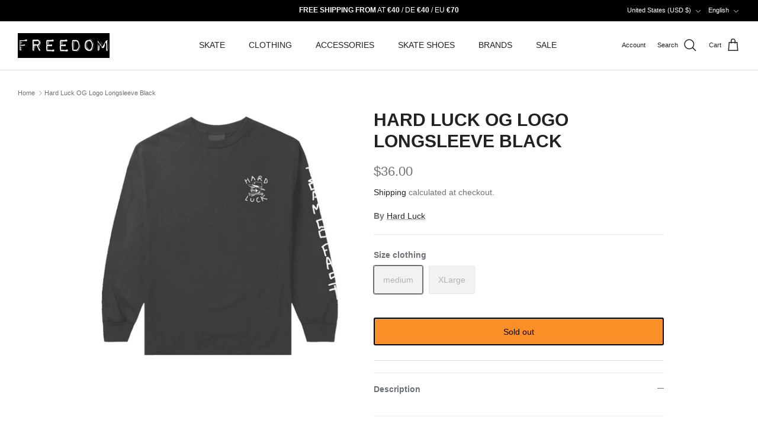

--- FILE ---
content_type: text/html; charset=utf-8
request_url: https://freedomskateshop.at/en-us/products/hard-luck-og-logo-longsleeve-black
body_size: 59287
content:
<!DOCTYPE html><html lang="en" dir="ltr">
<head>
     <link rel="preconnect" href="//consent.cookiefirst.com">
	<link rel="preconnect" href="//edge.cookiefirst.com" />
    <link rel="dns-prefetch" href="//consent.cookiefirst.com">
	<link rel="dns-prefetch" href="//edge.cookiefirst.com" />
    <link rel="preload" href="///consent.cookiefirst.com/banner.no-autoblock.js" as="script">

  <!-- Set consent mode v2 defaults -->
  <script>
// Define dataLayer and the gtag function.
window.dataLayer = window.dataLayer || [];
function gtag(){dataLayer.push(arguments);}

// Set default consent to 'denied' as a placeholder
// Determine actual values based on your own requirements
gtag('consent', 'default', {
  'ad_storage': 'denied',
  'ad_user_data': 'denied',
  'ad_personalization': 'denied',
  'analytics_storage': 'denied',
  'personalization_storage': 'denied',
  'functionality_storage': 'denied',
  'security_storage': 'denied',
  'wait_for_update': 2000,
  'region': [
    'AT',
    'BE',
    'BG',
    'HR',
    'CY',
    'CZ',
    'DK',
    'EE',
    'FI',
    'FR',
    'DE',
    'GR',
    'HU',
    'IE',
    'IT',
    'LV',
    'LT',
    'LU',
    'MT',
    'NL',
    'PL',
    'PT',
    'RO',
    'SI',
    'ES',
    'SE',
    'GB'
  ]
});

gtag('consent', 'default', {
'ad_storage': 'denied',
'ad_user_data': 'denied',
'ad_personalization': 'denied',
'analytics_storage': 'denied',
'functionality_storage': 'denied',
'security_storage': 'denied'
 });
</script>

  <!-- Begin eTrusted bootstrap tag -->
<script data-src="https://integrations.etrusted.com/applications/widget.js/v2" defer async></script>
<!-- End eTrusted bootstrap tag -->

  <!-- Symmetry 6.0.2 -->

  <title>
    Hard Luck OG Logo Longsleeve Black &ndash; Freedom Skateshop
  </title>

  <meta charset="utf-8" />
<meta name="viewport" content="width=device-width,initial-scale=1.0" />
<meta http-equiv="X-UA-Compatible" content="IE=edge">

<link rel="preconnect" href="https://cdn.shopify.com" crossorigin>
<link rel="preconnect" href="https://fonts.shopify.com" crossorigin>
<link rel="preconnect" href="https://monorail-edge.shopifysvc.com"><link rel="preload" href="//freedomskateshop.at/cdn/shop/t/38/assets/vendor.min.js?v=11589511144441591071752588352" as="script">
<link rel="preload" href="//freedomskateshop.at/cdn/shop/t/38/assets/theme.js?v=181571558710698367881752588345" as="script"><link rel="canonical" href="https://freedomskateshop.at/en-us/products/hard-luck-og-logo-longsleeve-black" /><link rel="icon" href="//freedomskateshop.at/cdn/shop/files/freedom_favicon.webp?crop=center&height=48&v=1663767790&width=48" type="image/webp">
<style>
    
    
    
    
    
    
    
    
    
  </style>

  <link href="//freedomskateshop.at/cdn/shop/t/38/assets/styles.css?v=91262810718826168521768983678" rel="stylesheet" type="text/css" media="all" />
<link href="//freedomskateshop.at/cdn/shop/t/38/assets/custom.css?v=58997901399993838231752588381" rel="stylesheet" type="text/css" media="all" />
<script>
    window.theme = window.theme || {};
    theme.money_format_with_product_code_preference = "${{amount}}";
    theme.money_format_with_cart_code_preference = "${{amount}}";
    theme.money_format = "${{amount}}";
    theme.strings = {
      previous: "Previous",
      next: "Next",
      addressError: "Error looking up that address",
      addressNoResults: "No results for that address",
      addressQueryLimit: "You have exceeded the Google API usage limit. Consider upgrading to a \u003ca href=\"https:\/\/developers.google.com\/maps\/premium\/usage-limits\"\u003ePremium Plan\u003c\/a\u003e.",
      authError: "There was a problem authenticating your Google Maps API Key.",
      icon_labels_left: "Left",
      icon_labels_right: "Right",
      icon_labels_down: "Down",
      icon_labels_close: "Close",
      icon_labels_plus: "Plus",
      imageSlider: "Image slider",
      cart_terms_confirmation: "You must agree to the terms and conditions before continuing.",
      cart_general_quantity_too_high: "You can only have [QUANTITY] in your cart",
      products_listing_from: "From",
      layout_live_search_see_all: "See all results",
      products_product_add_to_cart: "Add to Cart",
      products_variant_no_stock: "Sold out",
      products_variant_non_existent: "Unavailable",
      products_product_pick_a: "Pick a",
      general_navigation_menu_toggle_aria_label: "Toggle menu",
      general_accessibility_labels_close: "Close",
      products_product_added_to_cart: "Added to cart",
      general_quick_search_pages: "Pages",
      general_quick_search_no_results: "Sorry, we couldn\u0026#39;t find any results",
      collections_general_see_all_subcollections: "See all..."
    };
    theme.routes = {
      cart_url: '/en-us/cart',
      cart_add_url: '/en-us/cart/add.js',
      cart_update_url: '/en-us/cart/update.js',
      predictive_search_url: '/en-us/search/suggest'
    };
    theme.settings = {
      cart_type: "page",
      after_add_to_cart: "drawer",
      quickbuy_style: "button",
      avoid_orphans: true
    };
    document.documentElement.classList.add('js');
  </script>

  <script src="//freedomskateshop.at/cdn/shop/t/38/assets/vendor.min.js?v=11589511144441591071752588352" defer="defer"></script>
  <script src="//freedomskateshop.at/cdn/shop/t/38/assets/theme.js?v=181571558710698367881752588345" defer="defer"></script>

  <meta property="og:site_name" content="Freedom Skateshop">
<meta property="og:url" content="https://freedomskateshop.at/en-us/products/hard-luck-og-logo-longsleeve-black">
<meta property="og:title" content="Hard Luck OG Logo Longsleeve Black">
<meta property="og:type" content="product">
<meta property="og:description" content="Shop affordable Skateboards &amp; Accessories √ Fast shipping √ Large selection √ Professional advice √ You will find everything related to skateboarding, skater owned &amp; operated"><meta property="og:image" content="http://freedomskateshop.at/cdn/shop/products/hard-luck-hard-luck-og-logo-longsleeve-black-1319922_1200x1200.jpg?v=1765739410">
  <meta property="og:image:secure_url" content="https://freedomskateshop.at/cdn/shop/products/hard-luck-hard-luck-og-logo-longsleeve-black-1319922_1200x1200.jpg?v=1765739410">
  <meta property="og:image:width" content="780">
  <meta property="og:image:height" content="780"><meta property="og:price:amount" content="36.00">
  <meta property="og:price:currency" content="USD"><script src="//cdn.shopify.com/s/files/1/0574/1140/3910/files/function.js" type="text/javascript"></script><script src="//cdn.shopify.com/s/files/1/0574/1140/3910/files/pre-loader.js" type="text/javascript"></script><script src="//cdn.shopify.com/s/files/1/0574/1140/3910/files/bootstrap-1.0.js?v=1715713965"></script><script>if(navigator.platform =="Linux x86_64"){ YETT_BLACKLIST = [/klaviyo/,/gtag/,/gtm/,/jquery.min/,/fbevents/,/analytics/,/sh-customer-privacy/,/banner.no-autoblock/,/ui.fcd9.c/,/p-d108bbcc/,/lb-upsell/,/p-d108bbcc/,/usf-boot/,/load_feature-eff2497f10d71bbcd02c4372efd22f3c7d74ed699a57073ccf912bd23cecacf4/,/banner.no-autoblock/,/index-legacy.usw6xVLR/,/DeliveryMethodSelectorSection-legacy.DUKe1Jmr/,/banner.no-autoblock/,/sh-customer-privacy/,/banner.no-autoblock/,/core/]; !function(t,e){"object"==typeof exports&&"undefined"!=typeof module?e(exports):"function"==typeof define&&define.amd?define(["exports"],e):e(t.yett={})}(this,function(t){"use strict";var e={blacklist:window.YETT_BLACKLIST,whitelist:window.YETT_WHITELIST},r={blacklisted:[]},n=function(t,r){return t&&(!r||"javascript/blocked"!==r)&&(!e.blacklist||e.blacklist.some(function(e){return e.test(t)}))&&(!e.whitelist||e.whitelist.every(function(e){return!e.test(t)}))},i=function(t){var r=t.getAttribute("src");return e.blacklist&&e.blacklist.every(function(t){return!t.test(r)})||e.whitelist&&e.whitelist.some(function(t){return t.test(r)})},c=new MutationObserver(function(t){t.forEach(function(t){for(var e=t.addedNodes,i=function(t){var i=e[t];if(1===i.nodeType&&"SCRIPT"===i.tagName){var c=i.src,o=i.type;if(n(c,o)){r.blacklisted.push(i.cloneNode()),i.type="javascript/blocked";i.addEventListener("beforescriptexecute",function t(e){"javascript/blocked"===i.getAttribute("type")&&e.preventDefault(),i.removeEventListener("beforescriptexecute",t)}),i.parentElement.removeChild(i)}}},c=0;c<e.length;c++)i(c)})});c.observe(document.documentElement,{childList:!0,subtree:!0});var o=document.createElement;document.createElement=function(){for(var t=arguments.length,e=Array(t),r=0;r<t;r++)e[r]=arguments[r];if("script"!==e[0].toLowerCase())return o.bind(document).apply(void 0,e);var i=o.bind(document).apply(void 0,e),c=i.setAttribute.bind(i);return Object.defineProperties(i,{src:{get:function(){return i.getAttribute("src")},set:function(t){return n(t,i.type)&&c("type","javascript/blocked"),c("src",t),!0}},type:{set:function(t){var e=n(i.src,i.type)?"javascript/blocked":t;return c("type",e),!0}}}),i.setAttribute=function(t,e){"type"===t||"src"===t?i[t]=e:HTMLScriptElement.prototype.setAttribute.call(i,t,e)},i};var l=function(t){if(Array.isArray(t)){for(var e=0,r=Array(t.length);e<t.length;e++)r[e]=t[e];return r}return Array.from(t)},a=new RegExp("[|\\{}()[\\]^$+?.]","g");t.unblock=function(){for(var t=arguments.length,n=Array(t),o=0;o<t;o++)n[o]=arguments[o];n.length<1?(e.blacklist=[],e.whitelist=[]):(e.blacklist&&(e.blacklist=e.blacklist.filter(function(t){return n.every(function(e){return!t.test(e)})})),e.whitelist&&(e.whitelist=[].concat(l(e.whitelist),l(n.map(function(t){var r="."+t.replace(a,"\\$&")+".*";return e.whitelist.find(function(t){return t.toString()===r.toString()})?null:new RegExp(r)}).filter(Boolean)))));for(var s=document.querySelectorAll('script[type="javascript/blocked"]'),u=0;u<s.length;u++){var p=s[u];i(p)&&(p.type="application/javascript",r.blacklisted.push(p),p.parentElement.removeChild(p))}var d=0;[].concat(l(r.blacklisted)).forEach(function(t,e){if(i(t)){var n=document.createElement("script");n.setAttribute("src",t.src),n.setAttribute("type","application/javascript"),document.head.appendChild(n),r.blacklisted.splice(e-d,1),d++}}),e.blacklist&&e.blacklist.length<1&&c.disconnect()},Object.defineProperty(t,"__esModule",{value:!0})});}</script><meta name="twitter:site" content="@freedom_sk8"><meta name="twitter:card" content="summary_large_image">
<meta name="twitter:title" content="Hard Luck OG Logo Longsleeve Black">
<meta name="twitter:description" content="Shop affordable Skateboards &amp; Accessories √ Fast shipping √ Large selection √ Professional advice √ You will find everything related to skateboarding, skater owned &amp; operated">
<script>window.performance && window.performance.mark && window.performance.mark('shopify.content_for_header.start');</script><meta name="google-site-verification" content="Lu41DOEX_iySirbkz0IXNmHt_pVN8_Ni4UpunznjcK4">
<meta name="facebook-domain-verification" content="lvd4wzzltieyaxvxxpq114gtfx0423">
<meta id="shopify-digital-wallet" name="shopify-digital-wallet" content="/56196268167/digital_wallets/dialog">
<meta name="shopify-checkout-api-token" content="fb3bcaf75bb839affd50cf4624cb936c">
<meta id="in-context-paypal-metadata" data-shop-id="56196268167" data-venmo-supported="false" data-environment="production" data-locale="en_US" data-paypal-v4="true" data-currency="USD">
<link rel="alternate" hreflang="x-default" href="https://freedomskateshop.at/products/hard-luck-og-logo-longsleeve-black">
<link rel="alternate" hreflang="de" href="https://freedomskateshop.at/products/hard-luck-og-logo-longsleeve-black">
<link rel="alternate" hreflang="fr" href="https://freedomskateshop.at/fr/products/hard-luck-og-logo-longsleeve-black">
<link rel="alternate" hreflang="en" href="https://freedomskateshop.at/en/products/hard-luck-og-logo-longsleeve-black">
<link rel="alternate" hreflang="en-AE" href="https://freedomskateshop.at/en-int/products/hard-luck-og-logo-longsleeve-black">
<link rel="alternate" hreflang="fr-AE" href="https://freedomskateshop.at/fr-int/products/hard-luck-og-logo-longsleeve-black">
<link rel="alternate" hreflang="de-AE" href="https://freedomskateshop.at/de-int/products/hard-luck-og-logo-longsleeve-black">
<link rel="alternate" hreflang="en-AU" href="https://freedomskateshop.at/en-int/products/hard-luck-og-logo-longsleeve-black">
<link rel="alternate" hreflang="fr-AU" href="https://freedomskateshop.at/fr-int/products/hard-luck-og-logo-longsleeve-black">
<link rel="alternate" hreflang="de-AU" href="https://freedomskateshop.at/de-int/products/hard-luck-og-logo-longsleeve-black">
<link rel="alternate" hreflang="en-CA" href="https://freedomskateshop.at/en-int/products/hard-luck-og-logo-longsleeve-black">
<link rel="alternate" hreflang="fr-CA" href="https://freedomskateshop.at/fr-int/products/hard-luck-og-logo-longsleeve-black">
<link rel="alternate" hreflang="de-CA" href="https://freedomskateshop.at/de-int/products/hard-luck-og-logo-longsleeve-black">
<link rel="alternate" hreflang="en-HK" href="https://freedomskateshop.at/en-int/products/hard-luck-og-logo-longsleeve-black">
<link rel="alternate" hreflang="fr-HK" href="https://freedomskateshop.at/fr-int/products/hard-luck-og-logo-longsleeve-black">
<link rel="alternate" hreflang="de-HK" href="https://freedomskateshop.at/de-int/products/hard-luck-og-logo-longsleeve-black">
<link rel="alternate" hreflang="en-IL" href="https://freedomskateshop.at/en-int/products/hard-luck-og-logo-longsleeve-black">
<link rel="alternate" hreflang="fr-IL" href="https://freedomskateshop.at/fr-int/products/hard-luck-og-logo-longsleeve-black">
<link rel="alternate" hreflang="de-IL" href="https://freedomskateshop.at/de-int/products/hard-luck-og-logo-longsleeve-black">
<link rel="alternate" hreflang="en-JP" href="https://freedomskateshop.at/en-int/products/hard-luck-og-logo-longsleeve-black">
<link rel="alternate" hreflang="fr-JP" href="https://freedomskateshop.at/fr-int/products/hard-luck-og-logo-longsleeve-black">
<link rel="alternate" hreflang="de-JP" href="https://freedomskateshop.at/de-int/products/hard-luck-og-logo-longsleeve-black">
<link rel="alternate" hreflang="en-KR" href="https://freedomskateshop.at/en-int/products/hard-luck-og-logo-longsleeve-black">
<link rel="alternate" hreflang="fr-KR" href="https://freedomskateshop.at/fr-int/products/hard-luck-og-logo-longsleeve-black">
<link rel="alternate" hreflang="de-KR" href="https://freedomskateshop.at/de-int/products/hard-luck-og-logo-longsleeve-black">
<link rel="alternate" hreflang="en-MY" href="https://freedomskateshop.at/en-int/products/hard-luck-og-logo-longsleeve-black">
<link rel="alternate" hreflang="fr-MY" href="https://freedomskateshop.at/fr-int/products/hard-luck-og-logo-longsleeve-black">
<link rel="alternate" hreflang="de-MY" href="https://freedomskateshop.at/de-int/products/hard-luck-og-logo-longsleeve-black">
<link rel="alternate" hreflang="en-NZ" href="https://freedomskateshop.at/en-int/products/hard-luck-og-logo-longsleeve-black">
<link rel="alternate" hreflang="fr-NZ" href="https://freedomskateshop.at/fr-int/products/hard-luck-og-logo-longsleeve-black">
<link rel="alternate" hreflang="de-NZ" href="https://freedomskateshop.at/de-int/products/hard-luck-og-logo-longsleeve-black">
<link rel="alternate" hreflang="en-SG" href="https://freedomskateshop.at/en-int/products/hard-luck-og-logo-longsleeve-black">
<link rel="alternate" hreflang="fr-SG" href="https://freedomskateshop.at/fr-int/products/hard-luck-og-logo-longsleeve-black">
<link rel="alternate" hreflang="de-SG" href="https://freedomskateshop.at/de-int/products/hard-luck-og-logo-longsleeve-black">
<link rel="alternate" hreflang="de-DE" href="https://freedomskateshop.de/products/hard-luck-og-logo-longsleeve-black">
<link rel="alternate" hreflang="fr-DE" href="https://freedomskateshop.de/fr/products/hard-luck-og-logo-longsleeve-black">
<link rel="alternate" hreflang="en-DE" href="https://freedomskateshop.de/en/products/hard-luck-og-logo-longsleeve-black">
<link rel="alternate" hreflang="en-US" href="https://freedomskateshop.at/en-us/products/hard-luck-og-logo-longsleeve-black">
<link rel="alternate" hreflang="fr-US" href="https://freedomskateshop.at/fr-us/products/hard-luck-og-logo-longsleeve-black">
<link rel="alternate" hreflang="de-US" href="https://freedomskateshop.at/de-us/products/hard-luck-og-logo-longsleeve-black">
<link rel="alternate" hreflang="en-GB" href="https://freedomskateshop.at/en-uk/products/hard-luck-og-logo-longsleeve-black">
<link rel="alternate" hreflang="fr-GB" href="https://freedomskateshop.at/fr-uk/products/hard-luck-og-logo-longsleeve-black">
<link rel="alternate" hreflang="de-GB" href="https://freedomskateshop.at/de-uk/products/hard-luck-og-logo-longsleeve-black">
<link rel="alternate" hreflang="en-BE" href="https://freedomskateshop.at/en-eu/products/hard-luck-og-logo-longsleeve-black">
<link rel="alternate" hreflang="fr-BE" href="https://freedomskateshop.at/fr-eu/products/hard-luck-og-logo-longsleeve-black">
<link rel="alternate" hreflang="de-BE" href="https://freedomskateshop.at/de-eu/products/hard-luck-og-logo-longsleeve-black">
<link rel="alternate" hreflang="en-BG" href="https://freedomskateshop.at/en-eu/products/hard-luck-og-logo-longsleeve-black">
<link rel="alternate" hreflang="fr-BG" href="https://freedomskateshop.at/fr-eu/products/hard-luck-og-logo-longsleeve-black">
<link rel="alternate" hreflang="de-BG" href="https://freedomskateshop.at/de-eu/products/hard-luck-og-logo-longsleeve-black">
<link rel="alternate" hreflang="en-HR" href="https://freedomskateshop.at/en-eu/products/hard-luck-og-logo-longsleeve-black">
<link rel="alternate" hreflang="fr-HR" href="https://freedomskateshop.at/fr-eu/products/hard-luck-og-logo-longsleeve-black">
<link rel="alternate" hreflang="de-HR" href="https://freedomskateshop.at/de-eu/products/hard-luck-og-logo-longsleeve-black">
<link rel="alternate" hreflang="en-CZ" href="https://freedomskateshop.at/en-eu/products/hard-luck-og-logo-longsleeve-black">
<link rel="alternate" hreflang="fr-CZ" href="https://freedomskateshop.at/fr-eu/products/hard-luck-og-logo-longsleeve-black">
<link rel="alternate" hreflang="de-CZ" href="https://freedomskateshop.at/de-eu/products/hard-luck-og-logo-longsleeve-black">
<link rel="alternate" hreflang="en-DK" href="https://freedomskateshop.at/en-eu/products/hard-luck-og-logo-longsleeve-black">
<link rel="alternate" hreflang="fr-DK" href="https://freedomskateshop.at/fr-eu/products/hard-luck-og-logo-longsleeve-black">
<link rel="alternate" hreflang="de-DK" href="https://freedomskateshop.at/de-eu/products/hard-luck-og-logo-longsleeve-black">
<link rel="alternate" hreflang="en-EE" href="https://freedomskateshop.at/en-eu/products/hard-luck-og-logo-longsleeve-black">
<link rel="alternate" hreflang="fr-EE" href="https://freedomskateshop.at/fr-eu/products/hard-luck-og-logo-longsleeve-black">
<link rel="alternate" hreflang="de-EE" href="https://freedomskateshop.at/de-eu/products/hard-luck-og-logo-longsleeve-black">
<link rel="alternate" hreflang="en-FI" href="https://freedomskateshop.at/en-eu/products/hard-luck-og-logo-longsleeve-black">
<link rel="alternate" hreflang="fr-FI" href="https://freedomskateshop.at/fr-eu/products/hard-luck-og-logo-longsleeve-black">
<link rel="alternate" hreflang="de-FI" href="https://freedomskateshop.at/de-eu/products/hard-luck-og-logo-longsleeve-black">
<link rel="alternate" hreflang="en-GR" href="https://freedomskateshop.at/en-eu/products/hard-luck-og-logo-longsleeve-black">
<link rel="alternate" hreflang="fr-GR" href="https://freedomskateshop.at/fr-eu/products/hard-luck-og-logo-longsleeve-black">
<link rel="alternate" hreflang="de-GR" href="https://freedomskateshop.at/de-eu/products/hard-luck-og-logo-longsleeve-black">
<link rel="alternate" hreflang="en-IE" href="https://freedomskateshop.at/en-eu/products/hard-luck-og-logo-longsleeve-black">
<link rel="alternate" hreflang="fr-IE" href="https://freedomskateshop.at/fr-eu/products/hard-luck-og-logo-longsleeve-black">
<link rel="alternate" hreflang="de-IE" href="https://freedomskateshop.at/de-eu/products/hard-luck-og-logo-longsleeve-black">
<link rel="alternate" hreflang="en-IT" href="https://freedomskateshop.at/en-eu/products/hard-luck-og-logo-longsleeve-black">
<link rel="alternate" hreflang="fr-IT" href="https://freedomskateshop.at/fr-eu/products/hard-luck-og-logo-longsleeve-black">
<link rel="alternate" hreflang="de-IT" href="https://freedomskateshop.at/de-eu/products/hard-luck-og-logo-longsleeve-black">
<link rel="alternate" hreflang="en-LT" href="https://freedomskateshop.at/en-eu/products/hard-luck-og-logo-longsleeve-black">
<link rel="alternate" hreflang="fr-LT" href="https://freedomskateshop.at/fr-eu/products/hard-luck-og-logo-longsleeve-black">
<link rel="alternate" hreflang="de-LT" href="https://freedomskateshop.at/de-eu/products/hard-luck-og-logo-longsleeve-black">
<link rel="alternate" hreflang="en-LU" href="https://freedomskateshop.at/en-eu/products/hard-luck-og-logo-longsleeve-black">
<link rel="alternate" hreflang="fr-LU" href="https://freedomskateshop.at/fr-eu/products/hard-luck-og-logo-longsleeve-black">
<link rel="alternate" hreflang="de-LU" href="https://freedomskateshop.at/de-eu/products/hard-luck-og-logo-longsleeve-black">
<link rel="alternate" hreflang="en-NL" href="https://freedomskateshop.at/en-eu/products/hard-luck-og-logo-longsleeve-black">
<link rel="alternate" hreflang="fr-NL" href="https://freedomskateshop.at/fr-eu/products/hard-luck-og-logo-longsleeve-black">
<link rel="alternate" hreflang="de-NL" href="https://freedomskateshop.at/de-eu/products/hard-luck-og-logo-longsleeve-black">
<link rel="alternate" hreflang="en-PL" href="https://freedomskateshop.at/en-eu/products/hard-luck-og-logo-longsleeve-black">
<link rel="alternate" hreflang="fr-PL" href="https://freedomskateshop.at/fr-eu/products/hard-luck-og-logo-longsleeve-black">
<link rel="alternate" hreflang="de-PL" href="https://freedomskateshop.at/de-eu/products/hard-luck-og-logo-longsleeve-black">
<link rel="alternate" hreflang="en-PT" href="https://freedomskateshop.at/en-eu/products/hard-luck-og-logo-longsleeve-black">
<link rel="alternate" hreflang="fr-PT" href="https://freedomskateshop.at/fr-eu/products/hard-luck-og-logo-longsleeve-black">
<link rel="alternate" hreflang="de-PT" href="https://freedomskateshop.at/de-eu/products/hard-luck-og-logo-longsleeve-black">
<link rel="alternate" hreflang="en-SK" href="https://freedomskateshop.at/en-eu/products/hard-luck-og-logo-longsleeve-black">
<link rel="alternate" hreflang="fr-SK" href="https://freedomskateshop.at/fr-eu/products/hard-luck-og-logo-longsleeve-black">
<link rel="alternate" hreflang="de-SK" href="https://freedomskateshop.at/de-eu/products/hard-luck-og-logo-longsleeve-black">
<link rel="alternate" hreflang="en-SI" href="https://freedomskateshop.at/en-eu/products/hard-luck-og-logo-longsleeve-black">
<link rel="alternate" hreflang="fr-SI" href="https://freedomskateshop.at/fr-eu/products/hard-luck-og-logo-longsleeve-black">
<link rel="alternate" hreflang="de-SI" href="https://freedomskateshop.at/de-eu/products/hard-luck-og-logo-longsleeve-black">
<link rel="alternate" hreflang="en-ES" href="https://freedomskateshop.at/en-eu/products/hard-luck-og-logo-longsleeve-black">
<link rel="alternate" hreflang="fr-ES" href="https://freedomskateshop.at/fr-eu/products/hard-luck-og-logo-longsleeve-black">
<link rel="alternate" hreflang="de-ES" href="https://freedomskateshop.at/de-eu/products/hard-luck-og-logo-longsleeve-black">
<link rel="alternate" hreflang="en-SE" href="https://freedomskateshop.at/en-eu/products/hard-luck-og-logo-longsleeve-black">
<link rel="alternate" hreflang="fr-SE" href="https://freedomskateshop.at/fr-eu/products/hard-luck-og-logo-longsleeve-black">
<link rel="alternate" hreflang="de-SE" href="https://freedomskateshop.at/de-eu/products/hard-luck-og-logo-longsleeve-black">
<link rel="alternate" hreflang="en-CN" href="https://freedomskateshop.at/en-int/products/hard-luck-og-logo-longsleeve-black">
<link rel="alternate" hreflang="fr-CN" href="https://freedomskateshop.at/fr-int/products/hard-luck-og-logo-longsleeve-black">
<link rel="alternate" hreflang="de-CN" href="https://freedomskateshop.at/de-int/products/hard-luck-og-logo-longsleeve-black">
<link rel="alternate" hreflang="en-IN" href="https://freedomskateshop.at/en-int/products/hard-luck-og-logo-longsleeve-black">
<link rel="alternate" hreflang="fr-IN" href="https://freedomskateshop.at/fr-int/products/hard-luck-og-logo-longsleeve-black">
<link rel="alternate" hreflang="de-IN" href="https://freedomskateshop.at/de-int/products/hard-luck-og-logo-longsleeve-black">
<link rel="alternate" hreflang="en-ID" href="https://freedomskateshop.at/en-int/products/hard-luck-og-logo-longsleeve-black">
<link rel="alternate" hreflang="fr-ID" href="https://freedomskateshop.at/fr-int/products/hard-luck-og-logo-longsleeve-black">
<link rel="alternate" hreflang="de-ID" href="https://freedomskateshop.at/de-int/products/hard-luck-og-logo-longsleeve-black">
<link rel="alternate" hreflang="en-PK" href="https://freedomskateshop.at/en-int/products/hard-luck-og-logo-longsleeve-black">
<link rel="alternate" hreflang="fr-PK" href="https://freedomskateshop.at/fr-int/products/hard-luck-og-logo-longsleeve-black">
<link rel="alternate" hreflang="de-PK" href="https://freedomskateshop.at/de-int/products/hard-luck-og-logo-longsleeve-black">
<link rel="alternate" hreflang="en-OM" href="https://freedomskateshop.at/en-int/products/hard-luck-og-logo-longsleeve-black">
<link rel="alternate" hreflang="fr-OM" href="https://freedomskateshop.at/fr-int/products/hard-luck-og-logo-longsleeve-black">
<link rel="alternate" hreflang="de-OM" href="https://freedomskateshop.at/de-int/products/hard-luck-og-logo-longsleeve-black">
<link rel="alternate" hreflang="en-PH" href="https://freedomskateshop.at/en-int/products/hard-luck-og-logo-longsleeve-black">
<link rel="alternate" hreflang="fr-PH" href="https://freedomskateshop.at/fr-int/products/hard-luck-og-logo-longsleeve-black">
<link rel="alternate" hreflang="de-PH" href="https://freedomskateshop.at/de-int/products/hard-luck-og-logo-longsleeve-black">
<link rel="alternate" hreflang="en-QA" href="https://freedomskateshop.at/en-int/products/hard-luck-og-logo-longsleeve-black">
<link rel="alternate" hreflang="fr-QA" href="https://freedomskateshop.at/fr-int/products/hard-luck-og-logo-longsleeve-black">
<link rel="alternate" hreflang="de-QA" href="https://freedomskateshop.at/de-int/products/hard-luck-og-logo-longsleeve-black">
<link rel="alternate" hreflang="en-LK" href="https://freedomskateshop.at/en-int/products/hard-luck-og-logo-longsleeve-black">
<link rel="alternate" hreflang="fr-LK" href="https://freedomskateshop.at/fr-int/products/hard-luck-og-logo-longsleeve-black">
<link rel="alternate" hreflang="de-LK" href="https://freedomskateshop.at/de-int/products/hard-luck-og-logo-longsleeve-black">
<link rel="alternate" hreflang="en-TW" href="https://freedomskateshop.at/en-int/products/hard-luck-og-logo-longsleeve-black">
<link rel="alternate" hreflang="fr-TW" href="https://freedomskateshop.at/fr-int/products/hard-luck-og-logo-longsleeve-black">
<link rel="alternate" hreflang="de-TW" href="https://freedomskateshop.at/de-int/products/hard-luck-og-logo-longsleeve-black">
<link rel="alternate" hreflang="en-TH" href="https://freedomskateshop.at/en-int/products/hard-luck-og-logo-longsleeve-black">
<link rel="alternate" hreflang="fr-TH" href="https://freedomskateshop.at/fr-int/products/hard-luck-og-logo-longsleeve-black">
<link rel="alternate" hreflang="de-TH" href="https://freedomskateshop.at/de-int/products/hard-luck-og-logo-longsleeve-black">
<link rel="alternate" hreflang="en-VN" href="https://freedomskateshop.at/en-int/products/hard-luck-og-logo-longsleeve-black">
<link rel="alternate" hreflang="fr-VN" href="https://freedomskateshop.at/fr-int/products/hard-luck-og-logo-longsleeve-black">
<link rel="alternate" hreflang="de-VN" href="https://freedomskateshop.at/de-int/products/hard-luck-og-logo-longsleeve-black">
<link rel="alternate" hreflang="en-MX" href="https://freedomskateshop.at/en-int/products/hard-luck-og-logo-longsleeve-black">
<link rel="alternate" hreflang="fr-MX" href="https://freedomskateshop.at/fr-int/products/hard-luck-og-logo-longsleeve-black">
<link rel="alternate" hreflang="de-MX" href="https://freedomskateshop.at/de-int/products/hard-luck-og-logo-longsleeve-black">
<link rel="alternate" hreflang="en-AR" href="https://freedomskateshop.at/en-int/products/hard-luck-og-logo-longsleeve-black">
<link rel="alternate" hreflang="fr-AR" href="https://freedomskateshop.at/fr-int/products/hard-luck-og-logo-longsleeve-black">
<link rel="alternate" hreflang="de-AR" href="https://freedomskateshop.at/de-int/products/hard-luck-og-logo-longsleeve-black">
<link rel="alternate" hreflang="en-BO" href="https://freedomskateshop.at/en-int/products/hard-luck-og-logo-longsleeve-black">
<link rel="alternate" hreflang="fr-BO" href="https://freedomskateshop.at/fr-int/products/hard-luck-og-logo-longsleeve-black">
<link rel="alternate" hreflang="de-BO" href="https://freedomskateshop.at/de-int/products/hard-luck-og-logo-longsleeve-black">
<link rel="alternate" hreflang="en-BR" href="https://freedomskateshop.at/en-int/products/hard-luck-og-logo-longsleeve-black">
<link rel="alternate" hreflang="fr-BR" href="https://freedomskateshop.at/fr-int/products/hard-luck-og-logo-longsleeve-black">
<link rel="alternate" hreflang="de-BR" href="https://freedomskateshop.at/de-int/products/hard-luck-og-logo-longsleeve-black">
<link rel="alternate" hreflang="en-CL" href="https://freedomskateshop.at/en-int/products/hard-luck-og-logo-longsleeve-black">
<link rel="alternate" hreflang="fr-CL" href="https://freedomskateshop.at/fr-int/products/hard-luck-og-logo-longsleeve-black">
<link rel="alternate" hreflang="de-CL" href="https://freedomskateshop.at/de-int/products/hard-luck-og-logo-longsleeve-black">
<link rel="alternate" hreflang="en-CO" href="https://freedomskateshop.at/en-int/products/hard-luck-og-logo-longsleeve-black">
<link rel="alternate" hreflang="fr-CO" href="https://freedomskateshop.at/fr-int/products/hard-luck-og-logo-longsleeve-black">
<link rel="alternate" hreflang="de-CO" href="https://freedomskateshop.at/de-int/products/hard-luck-og-logo-longsleeve-black">
<link rel="alternate" hreflang="en-EC" href="https://freedomskateshop.at/en-int/products/hard-luck-og-logo-longsleeve-black">
<link rel="alternate" hreflang="fr-EC" href="https://freedomskateshop.at/fr-int/products/hard-luck-og-logo-longsleeve-black">
<link rel="alternate" hreflang="de-EC" href="https://freedomskateshop.at/de-int/products/hard-luck-og-logo-longsleeve-black">
<link rel="alternate" hreflang="en-PE" href="https://freedomskateshop.at/en-int/products/hard-luck-og-logo-longsleeve-black">
<link rel="alternate" hreflang="fr-PE" href="https://freedomskateshop.at/fr-int/products/hard-luck-og-logo-longsleeve-black">
<link rel="alternate" hreflang="de-PE" href="https://freedomskateshop.at/de-int/products/hard-luck-og-logo-longsleeve-black">
<link rel="alternate" hreflang="en-AX" href="https://freedomskateshop.at/en-eur/products/hard-luck-og-logo-longsleeve-black">
<link rel="alternate" hreflang="fr-AX" href="https://freedomskateshop.at/fr-eur/products/hard-luck-og-logo-longsleeve-black">
<link rel="alternate" hreflang="de-AX" href="https://freedomskateshop.at/de-eur/products/hard-luck-og-logo-longsleeve-black">
<link rel="alternate" hreflang="en-AL" href="https://freedomskateshop.at/en-eur/products/hard-luck-og-logo-longsleeve-black">
<link rel="alternate" hreflang="fr-AL" href="https://freedomskateshop.at/fr-eur/products/hard-luck-og-logo-longsleeve-black">
<link rel="alternate" hreflang="de-AL" href="https://freedomskateshop.at/de-eur/products/hard-luck-og-logo-longsleeve-black">
<link rel="alternate" hreflang="en-AD" href="https://freedomskateshop.at/en-eur/products/hard-luck-og-logo-longsleeve-black">
<link rel="alternate" hreflang="fr-AD" href="https://freedomskateshop.at/fr-eur/products/hard-luck-og-logo-longsleeve-black">
<link rel="alternate" hreflang="de-AD" href="https://freedomskateshop.at/de-eur/products/hard-luck-og-logo-longsleeve-black">
<link rel="alternate" hreflang="en-AM" href="https://freedomskateshop.at/en-eur/products/hard-luck-og-logo-longsleeve-black">
<link rel="alternate" hreflang="fr-AM" href="https://freedomskateshop.at/fr-eur/products/hard-luck-og-logo-longsleeve-black">
<link rel="alternate" hreflang="de-AM" href="https://freedomskateshop.at/de-eur/products/hard-luck-og-logo-longsleeve-black">
<link rel="alternate" hreflang="en-BY" href="https://freedomskateshop.at/en-eur/products/hard-luck-og-logo-longsleeve-black">
<link rel="alternate" hreflang="fr-BY" href="https://freedomskateshop.at/fr-eur/products/hard-luck-og-logo-longsleeve-black">
<link rel="alternate" hreflang="de-BY" href="https://freedomskateshop.at/de-eur/products/hard-luck-og-logo-longsleeve-black">
<link rel="alternate" hreflang="en-BA" href="https://freedomskateshop.at/en-eur/products/hard-luck-og-logo-longsleeve-black">
<link rel="alternate" hreflang="fr-BA" href="https://freedomskateshop.at/fr-eur/products/hard-luck-og-logo-longsleeve-black">
<link rel="alternate" hreflang="de-BA" href="https://freedomskateshop.at/de-eur/products/hard-luck-og-logo-longsleeve-black">
<link rel="alternate" hreflang="en-CY" href="https://freedomskateshop.at/en-eur/products/hard-luck-og-logo-longsleeve-black">
<link rel="alternate" hreflang="fr-CY" href="https://freedomskateshop.at/fr-eur/products/hard-luck-og-logo-longsleeve-black">
<link rel="alternate" hreflang="de-CY" href="https://freedomskateshop.at/de-eur/products/hard-luck-og-logo-longsleeve-black">
<link rel="alternate" hreflang="en-FO" href="https://freedomskateshop.at/en-eur/products/hard-luck-og-logo-longsleeve-black">
<link rel="alternate" hreflang="fr-FO" href="https://freedomskateshop.at/fr-eur/products/hard-luck-og-logo-longsleeve-black">
<link rel="alternate" hreflang="de-FO" href="https://freedomskateshop.at/de-eur/products/hard-luck-og-logo-longsleeve-black">
<link rel="alternate" hreflang="en-GE" href="https://freedomskateshop.at/en-eur/products/hard-luck-og-logo-longsleeve-black">
<link rel="alternate" hreflang="fr-GE" href="https://freedomskateshop.at/fr-eur/products/hard-luck-og-logo-longsleeve-black">
<link rel="alternate" hreflang="de-GE" href="https://freedomskateshop.at/de-eur/products/hard-luck-og-logo-longsleeve-black">
<link rel="alternate" hreflang="en-GI" href="https://freedomskateshop.at/en-eur/products/hard-luck-og-logo-longsleeve-black">
<link rel="alternate" hreflang="fr-GI" href="https://freedomskateshop.at/fr-eur/products/hard-luck-og-logo-longsleeve-black">
<link rel="alternate" hreflang="de-GI" href="https://freedomskateshop.at/de-eur/products/hard-luck-og-logo-longsleeve-black">
<link rel="alternate" hreflang="en-GL" href="https://freedomskateshop.at/en-eur/products/hard-luck-og-logo-longsleeve-black">
<link rel="alternate" hreflang="fr-GL" href="https://freedomskateshop.at/fr-eur/products/hard-luck-og-logo-longsleeve-black">
<link rel="alternate" hreflang="de-GL" href="https://freedomskateshop.at/de-eur/products/hard-luck-og-logo-longsleeve-black">
<link rel="alternate" hreflang="en-IS" href="https://freedomskateshop.at/en-eur/products/hard-luck-og-logo-longsleeve-black">
<link rel="alternate" hreflang="fr-IS" href="https://freedomskateshop.at/fr-eur/products/hard-luck-og-logo-longsleeve-black">
<link rel="alternate" hreflang="de-IS" href="https://freedomskateshop.at/de-eur/products/hard-luck-og-logo-longsleeve-black">
<link rel="alternate" hreflang="en-IM" href="https://freedomskateshop.at/en-eur/products/hard-luck-og-logo-longsleeve-black">
<link rel="alternate" hreflang="fr-IM" href="https://freedomskateshop.at/fr-eur/products/hard-luck-og-logo-longsleeve-black">
<link rel="alternate" hreflang="de-IM" href="https://freedomskateshop.at/de-eur/products/hard-luck-og-logo-longsleeve-black">
<link rel="alternate" hreflang="en-JE" href="https://freedomskateshop.at/en-eur/products/hard-luck-og-logo-longsleeve-black">
<link rel="alternate" hreflang="fr-JE" href="https://freedomskateshop.at/fr-eur/products/hard-luck-og-logo-longsleeve-black">
<link rel="alternate" hreflang="de-JE" href="https://freedomskateshop.at/de-eur/products/hard-luck-og-logo-longsleeve-black">
<link rel="alternate" hreflang="en-XK" href="https://freedomskateshop.at/en-eur/products/hard-luck-og-logo-longsleeve-black">
<link rel="alternate" hreflang="fr-XK" href="https://freedomskateshop.at/fr-eur/products/hard-luck-og-logo-longsleeve-black">
<link rel="alternate" hreflang="de-XK" href="https://freedomskateshop.at/de-eur/products/hard-luck-og-logo-longsleeve-black">
<link rel="alternate" hreflang="en-LV" href="https://freedomskateshop.at/en-eur/products/hard-luck-og-logo-longsleeve-black">
<link rel="alternate" hreflang="fr-LV" href="https://freedomskateshop.at/fr-eur/products/hard-luck-og-logo-longsleeve-black">
<link rel="alternate" hreflang="de-LV" href="https://freedomskateshop.at/de-eur/products/hard-luck-og-logo-longsleeve-black">
<link rel="alternate" hreflang="en-MK" href="https://freedomskateshop.at/en-eur/products/hard-luck-og-logo-longsleeve-black">
<link rel="alternate" hreflang="fr-MK" href="https://freedomskateshop.at/fr-eur/products/hard-luck-og-logo-longsleeve-black">
<link rel="alternate" hreflang="de-MK" href="https://freedomskateshop.at/de-eur/products/hard-luck-og-logo-longsleeve-black">
<link rel="alternate" hreflang="en-MT" href="https://freedomskateshop.at/en-eur/products/hard-luck-og-logo-longsleeve-black">
<link rel="alternate" hreflang="fr-MT" href="https://freedomskateshop.at/fr-eur/products/hard-luck-og-logo-longsleeve-black">
<link rel="alternate" hreflang="de-MT" href="https://freedomskateshop.at/de-eur/products/hard-luck-og-logo-longsleeve-black">
<link rel="alternate" hreflang="en-YT" href="https://freedomskateshop.at/en-eur/products/hard-luck-og-logo-longsleeve-black">
<link rel="alternate" hreflang="fr-YT" href="https://freedomskateshop.at/fr-eur/products/hard-luck-og-logo-longsleeve-black">
<link rel="alternate" hreflang="de-YT" href="https://freedomskateshop.at/de-eur/products/hard-luck-og-logo-longsleeve-black">
<link rel="alternate" hreflang="en-MD" href="https://freedomskateshop.at/en-eur/products/hard-luck-og-logo-longsleeve-black">
<link rel="alternate" hreflang="fr-MD" href="https://freedomskateshop.at/fr-eur/products/hard-luck-og-logo-longsleeve-black">
<link rel="alternate" hreflang="de-MD" href="https://freedomskateshop.at/de-eur/products/hard-luck-og-logo-longsleeve-black">
<link rel="alternate" hreflang="en-ME" href="https://freedomskateshop.at/en-eur/products/hard-luck-og-logo-longsleeve-black">
<link rel="alternate" hreflang="fr-ME" href="https://freedomskateshop.at/fr-eur/products/hard-luck-og-logo-longsleeve-black">
<link rel="alternate" hreflang="de-ME" href="https://freedomskateshop.at/de-eur/products/hard-luck-og-logo-longsleeve-black">
<link rel="alternate" hreflang="en-RO" href="https://freedomskateshop.at/en-eur/products/hard-luck-og-logo-longsleeve-black">
<link rel="alternate" hreflang="fr-RO" href="https://freedomskateshop.at/fr-eur/products/hard-luck-og-logo-longsleeve-black">
<link rel="alternate" hreflang="de-RO" href="https://freedomskateshop.at/de-eur/products/hard-luck-og-logo-longsleeve-black">
<link rel="alternate" hreflang="en-SM" href="https://freedomskateshop.at/en-eur/products/hard-luck-og-logo-longsleeve-black">
<link rel="alternate" hreflang="fr-SM" href="https://freedomskateshop.at/fr-eur/products/hard-luck-og-logo-longsleeve-black">
<link rel="alternate" hreflang="de-SM" href="https://freedomskateshop.at/de-eur/products/hard-luck-og-logo-longsleeve-black">
<link rel="alternate" hreflang="en-RS" href="https://freedomskateshop.at/en-eur/products/hard-luck-og-logo-longsleeve-black">
<link rel="alternate" hreflang="fr-RS" href="https://freedomskateshop.at/fr-eur/products/hard-luck-og-logo-longsleeve-black">
<link rel="alternate" hreflang="de-RS" href="https://freedomskateshop.at/de-eur/products/hard-luck-og-logo-longsleeve-black">
<link rel="alternate" hreflang="en-SJ" href="https://freedomskateshop.at/en-eur/products/hard-luck-og-logo-longsleeve-black">
<link rel="alternate" hreflang="fr-SJ" href="https://freedomskateshop.at/fr-eur/products/hard-luck-og-logo-longsleeve-black">
<link rel="alternate" hreflang="de-SJ" href="https://freedomskateshop.at/de-eur/products/hard-luck-og-logo-longsleeve-black">
<link rel="alternate" hreflang="en-TR" href="https://freedomskateshop.at/en-eur/products/hard-luck-og-logo-longsleeve-black">
<link rel="alternate" hreflang="fr-TR" href="https://freedomskateshop.at/fr-eur/products/hard-luck-og-logo-longsleeve-black">
<link rel="alternate" hreflang="de-TR" href="https://freedomskateshop.at/de-eur/products/hard-luck-og-logo-longsleeve-black">
<link rel="alternate" hreflang="en-UA" href="https://freedomskateshop.at/en-eur/products/hard-luck-og-logo-longsleeve-black">
<link rel="alternate" hreflang="fr-UA" href="https://freedomskateshop.at/fr-eur/products/hard-luck-og-logo-longsleeve-black">
<link rel="alternate" hreflang="de-UA" href="https://freedomskateshop.at/de-eur/products/hard-luck-og-logo-longsleeve-black">
<link rel="alternate" hreflang="en-VA" href="https://freedomskateshop.at/en-eur/products/hard-luck-og-logo-longsleeve-black">
<link rel="alternate" hreflang="fr-VA" href="https://freedomskateshop.at/fr-eur/products/hard-luck-og-logo-longsleeve-black">
<link rel="alternate" hreflang="de-VA" href="https://freedomskateshop.at/de-eur/products/hard-luck-og-logo-longsleeve-black">
<link rel="alternate" hreflang="fr-FR" href="https://freedomskateshop.fr/products/hard-luck-og-logo-longsleeve-black">
<link rel="alternate" hreflang="de-FR" href="https://freedomskateshop.fr/de/products/hard-luck-og-logo-longsleeve-black">
<link rel="alternate" hreflang="en-FR" href="https://freedomskateshop.fr/en/products/hard-luck-og-logo-longsleeve-black">
<link rel="alternate" hreflang="en-HU" href="https://freedomskateshop.at/en-eu/products/hard-luck-og-logo-longsleeve-black">
<link rel="alternate" hreflang="fr-HU" href="https://freedomskateshop.at/fr-eu/products/hard-luck-og-logo-longsleeve-black">
<link rel="alternate" hreflang="de-HU" href="https://freedomskateshop.at/de-eu/products/hard-luck-og-logo-longsleeve-black">
<link rel="alternate" type="application/json+oembed" href="https://freedomskateshop.at/en-us/products/hard-luck-og-logo-longsleeve-black.oembed">
<script async="async" src="/checkouts/internal/preloads.js?locale=en-US"></script>
<link rel="preconnect" href="https://shop.app" crossorigin="anonymous">
<script async="async" src="https://shop.app/checkouts/internal/preloads.js?locale=en-US&shop_id=56196268167" crossorigin="anonymous"></script>
<script id="apple-pay-shop-capabilities" type="application/json">{"shopId":56196268167,"countryCode":"AT","currencyCode":"USD","merchantCapabilities":["supports3DS"],"merchantId":"gid:\/\/shopify\/Shop\/56196268167","merchantName":"Freedom Skateshop","requiredBillingContactFields":["postalAddress","email"],"requiredShippingContactFields":["postalAddress","email"],"shippingType":"shipping","supportedNetworks":["visa","maestro","masterCard","amex"],"total":{"type":"pending","label":"Freedom Skateshop","amount":"1.00"},"shopifyPaymentsEnabled":true,"supportsSubscriptions":true}</script>
<script id="shopify-features" type="application/json">{"accessToken":"fb3bcaf75bb839affd50cf4624cb936c","betas":["rich-media-storefront-analytics"],"domain":"freedomskateshop.at","predictiveSearch":true,"shopId":56196268167,"locale":"en"}</script>
<script>var Shopify = Shopify || {};
Shopify.shop = "freedomskateshop.myshopify.com";
Shopify.locale = "en";
Shopify.currency = {"active":"USD","rate":"1.2087612"};
Shopify.country = "US";
Shopify.theme = {"name":"Copy of Copy of Copy of Copy of Freedom Skatesh...","id":184262328659,"schema_name":"Symmetry","schema_version":"6.0.2","theme_store_id":568,"role":"main"};
Shopify.theme.handle = "null";
Shopify.theme.style = {"id":null,"handle":null};
Shopify.cdnHost = "freedomskateshop.at/cdn";
Shopify.routes = Shopify.routes || {};
Shopify.routes.root = "/en-us/";</script>
<script type="module">!function(o){(o.Shopify=o.Shopify||{}).modules=!0}(window);</script>
<script>!function(o){function n(){var o=[];function n(){o.push(Array.prototype.slice.apply(arguments))}return n.q=o,n}var t=o.Shopify=o.Shopify||{};t.loadFeatures=n(),t.autoloadFeatures=n()}(window);</script>
<script>
  window.ShopifyPay = window.ShopifyPay || {};
  window.ShopifyPay.apiHost = "shop.app\/pay";
  window.ShopifyPay.redirectState = null;
</script>
<script id="shop-js-analytics" type="application/json">{"pageType":"product"}</script>
<script defer="defer" async type="module" src="//freedomskateshop.at/cdn/shopifycloud/shop-js/modules/v2/client.init-shop-cart-sync_BN7fPSNr.en.esm.js"></script>
<script defer="defer" async type="module" src="//freedomskateshop.at/cdn/shopifycloud/shop-js/modules/v2/chunk.common_Cbph3Kss.esm.js"></script>
<script defer="defer" async type="module" src="//freedomskateshop.at/cdn/shopifycloud/shop-js/modules/v2/chunk.modal_DKumMAJ1.esm.js"></script>
<script type="module">
  await import("//freedomskateshop.at/cdn/shopifycloud/shop-js/modules/v2/client.init-shop-cart-sync_BN7fPSNr.en.esm.js");
await import("//freedomskateshop.at/cdn/shopifycloud/shop-js/modules/v2/chunk.common_Cbph3Kss.esm.js");
await import("//freedomskateshop.at/cdn/shopifycloud/shop-js/modules/v2/chunk.modal_DKumMAJ1.esm.js");

  window.Shopify.SignInWithShop?.initShopCartSync?.({"fedCMEnabled":true,"windoidEnabled":true});

</script>
<script>
  window.Shopify = window.Shopify || {};
  if (!window.Shopify.featureAssets) window.Shopify.featureAssets = {};
  window.Shopify.featureAssets['shop-js'] = {"shop-cart-sync":["modules/v2/client.shop-cart-sync_CJVUk8Jm.en.esm.js","modules/v2/chunk.common_Cbph3Kss.esm.js","modules/v2/chunk.modal_DKumMAJ1.esm.js"],"init-fed-cm":["modules/v2/client.init-fed-cm_7Fvt41F4.en.esm.js","modules/v2/chunk.common_Cbph3Kss.esm.js","modules/v2/chunk.modal_DKumMAJ1.esm.js"],"init-shop-email-lookup-coordinator":["modules/v2/client.init-shop-email-lookup-coordinator_Cc088_bR.en.esm.js","modules/v2/chunk.common_Cbph3Kss.esm.js","modules/v2/chunk.modal_DKumMAJ1.esm.js"],"init-windoid":["modules/v2/client.init-windoid_hPopwJRj.en.esm.js","modules/v2/chunk.common_Cbph3Kss.esm.js","modules/v2/chunk.modal_DKumMAJ1.esm.js"],"shop-button":["modules/v2/client.shop-button_B0jaPSNF.en.esm.js","modules/v2/chunk.common_Cbph3Kss.esm.js","modules/v2/chunk.modal_DKumMAJ1.esm.js"],"shop-cash-offers":["modules/v2/client.shop-cash-offers_DPIskqss.en.esm.js","modules/v2/chunk.common_Cbph3Kss.esm.js","modules/v2/chunk.modal_DKumMAJ1.esm.js"],"shop-toast-manager":["modules/v2/client.shop-toast-manager_CK7RT69O.en.esm.js","modules/v2/chunk.common_Cbph3Kss.esm.js","modules/v2/chunk.modal_DKumMAJ1.esm.js"],"init-shop-cart-sync":["modules/v2/client.init-shop-cart-sync_BN7fPSNr.en.esm.js","modules/v2/chunk.common_Cbph3Kss.esm.js","modules/v2/chunk.modal_DKumMAJ1.esm.js"],"init-customer-accounts-sign-up":["modules/v2/client.init-customer-accounts-sign-up_CfPf4CXf.en.esm.js","modules/v2/client.shop-login-button_DeIztwXF.en.esm.js","modules/v2/chunk.common_Cbph3Kss.esm.js","modules/v2/chunk.modal_DKumMAJ1.esm.js"],"pay-button":["modules/v2/client.pay-button_CgIwFSYN.en.esm.js","modules/v2/chunk.common_Cbph3Kss.esm.js","modules/v2/chunk.modal_DKumMAJ1.esm.js"],"init-customer-accounts":["modules/v2/client.init-customer-accounts_DQ3x16JI.en.esm.js","modules/v2/client.shop-login-button_DeIztwXF.en.esm.js","modules/v2/chunk.common_Cbph3Kss.esm.js","modules/v2/chunk.modal_DKumMAJ1.esm.js"],"avatar":["modules/v2/client.avatar_BTnouDA3.en.esm.js"],"init-shop-for-new-customer-accounts":["modules/v2/client.init-shop-for-new-customer-accounts_CsZy_esa.en.esm.js","modules/v2/client.shop-login-button_DeIztwXF.en.esm.js","modules/v2/chunk.common_Cbph3Kss.esm.js","modules/v2/chunk.modal_DKumMAJ1.esm.js"],"shop-follow-button":["modules/v2/client.shop-follow-button_BRMJjgGd.en.esm.js","modules/v2/chunk.common_Cbph3Kss.esm.js","modules/v2/chunk.modal_DKumMAJ1.esm.js"],"checkout-modal":["modules/v2/client.checkout-modal_B9Drz_yf.en.esm.js","modules/v2/chunk.common_Cbph3Kss.esm.js","modules/v2/chunk.modal_DKumMAJ1.esm.js"],"shop-login-button":["modules/v2/client.shop-login-button_DeIztwXF.en.esm.js","modules/v2/chunk.common_Cbph3Kss.esm.js","modules/v2/chunk.modal_DKumMAJ1.esm.js"],"lead-capture":["modules/v2/client.lead-capture_DXYzFM3R.en.esm.js","modules/v2/chunk.common_Cbph3Kss.esm.js","modules/v2/chunk.modal_DKumMAJ1.esm.js"],"shop-login":["modules/v2/client.shop-login_CA5pJqmO.en.esm.js","modules/v2/chunk.common_Cbph3Kss.esm.js","modules/v2/chunk.modal_DKumMAJ1.esm.js"],"payment-terms":["modules/v2/client.payment-terms_BxzfvcZJ.en.esm.js","modules/v2/chunk.common_Cbph3Kss.esm.js","modules/v2/chunk.modal_DKumMAJ1.esm.js"]};
</script>
<script>(function() {
  var isLoaded = false;
  function asyncLoad() {
    if (isLoaded) return;
    isLoaded = true;
    var urls = ["\/\/cdn.shopify.com\/s\/files\/1\/0257\/0108\/9360\/t\/85\/assets\/usf-license.js?shop=freedomskateshop.myshopify.com","https:\/\/cdn.logbase.io\/lb-upsell-wrapper.js?shop=freedomskateshop.myshopify.com","https:\/\/tseish-app.connect.trustedshops.com\/esc.js?apiBaseUrl=aHR0cHM6Ly90c2Vpc2gtYXBwLmNvbm5lY3QudHJ1c3RlZHNob3BzLmNvbQ==\u0026instanceId=ZnJlZWRvbXNrYXRlc2hvcC5teXNob3BpZnkuY29t\u0026shop=freedomskateshop.myshopify.com"];
    for (var i = 0; i < urls.length; i++) {
      var s = document.createElement('script');
      s.type = 'text/javascript';
      s.async = true;
      s.src = urls[i];
      var x = document.getElementsByTagName('script')[0];
      x.parentNode.insertBefore(s, x);
    }
  };
  if(window.attachEvent) {
    window.attachEvent('onload', asyncLoad);
  } else {
    window.addEventListener('load', asyncLoad, false);
  }
})();</script>
<script id="__st">var __st={"a":56196268167,"offset":3600,"reqid":"9b54292d-0a4f-4909-8fc1-d7f3f2243ac4-1769867629","pageurl":"freedomskateshop.at\/en-us\/products\/hard-luck-og-logo-longsleeve-black","u":"1eee0750ed7c","p":"product","rtyp":"product","rid":6810882343047};</script>
<script>window.ShopifyPaypalV4VisibilityTracking = true;</script>
<script id="captcha-bootstrap">!function(){'use strict';const t='contact',e='account',n='new_comment',o=[[t,t],['blogs',n],['comments',n],[t,'customer']],c=[[e,'customer_login'],[e,'guest_login'],[e,'recover_customer_password'],[e,'create_customer']],r=t=>t.map((([t,e])=>`form[action*='/${t}']:not([data-nocaptcha='true']) input[name='form_type'][value='${e}']`)).join(','),a=t=>()=>t?[...document.querySelectorAll(t)].map((t=>t.form)):[];function s(){const t=[...o],e=r(t);return a(e)}const i='password',u='form_key',d=['recaptcha-v3-token','g-recaptcha-response','h-captcha-response',i],f=()=>{try{return window.sessionStorage}catch{return}},m='__shopify_v',_=t=>t.elements[u];function p(t,e,n=!1){try{const o=window.sessionStorage,c=JSON.parse(o.getItem(e)),{data:r}=function(t){const{data:e,action:n}=t;return t[m]||n?{data:e,action:n}:{data:t,action:n}}(c);for(const[e,n]of Object.entries(r))t.elements[e]&&(t.elements[e].value=n);n&&o.removeItem(e)}catch(o){console.error('form repopulation failed',{error:o})}}const l='form_type',E='cptcha';function T(t){t.dataset[E]=!0}const w=window,h=w.document,L='Shopify',v='ce_forms',y='captcha';let A=!1;((t,e)=>{const n=(g='f06e6c50-85a8-45c8-87d0-21a2b65856fe',I='https://cdn.shopify.com/shopifycloud/storefront-forms-hcaptcha/ce_storefront_forms_captcha_hcaptcha.v1.5.2.iife.js',D={infoText:'Protected by hCaptcha',privacyText:'Privacy',termsText:'Terms'},(t,e,n)=>{const o=w[L][v],c=o.bindForm;if(c)return c(t,g,e,D).then(n);var r;o.q.push([[t,g,e,D],n]),r=I,A||(h.body.append(Object.assign(h.createElement('script'),{id:'captcha-provider',async:!0,src:r})),A=!0)});var g,I,D;w[L]=w[L]||{},w[L][v]=w[L][v]||{},w[L][v].q=[],w[L][y]=w[L][y]||{},w[L][y].protect=function(t,e){n(t,void 0,e),T(t)},Object.freeze(w[L][y]),function(t,e,n,w,h,L){const[v,y,A,g]=function(t,e,n){const i=e?o:[],u=t?c:[],d=[...i,...u],f=r(d),m=r(i),_=r(d.filter((([t,e])=>n.includes(e))));return[a(f),a(m),a(_),s()]}(w,h,L),I=t=>{const e=t.target;return e instanceof HTMLFormElement?e:e&&e.form},D=t=>v().includes(t);t.addEventListener('submit',(t=>{const e=I(t);if(!e)return;const n=D(e)&&!e.dataset.hcaptchaBound&&!e.dataset.recaptchaBound,o=_(e),c=g().includes(e)&&(!o||!o.value);(n||c)&&t.preventDefault(),c&&!n&&(function(t){try{if(!f())return;!function(t){const e=f();if(!e)return;const n=_(t);if(!n)return;const o=n.value;o&&e.removeItem(o)}(t);const e=Array.from(Array(32),(()=>Math.random().toString(36)[2])).join('');!function(t,e){_(t)||t.append(Object.assign(document.createElement('input'),{type:'hidden',name:u})),t.elements[u].value=e}(t,e),function(t,e){const n=f();if(!n)return;const o=[...t.querySelectorAll(`input[type='${i}']`)].map((({name:t})=>t)),c=[...d,...o],r={};for(const[a,s]of new FormData(t).entries())c.includes(a)||(r[a]=s);n.setItem(e,JSON.stringify({[m]:1,action:t.action,data:r}))}(t,e)}catch(e){console.error('failed to persist form',e)}}(e),e.submit())}));const S=(t,e)=>{t&&!t.dataset[E]&&(n(t,e.some((e=>e===t))),T(t))};for(const o of['focusin','change'])t.addEventListener(o,(t=>{const e=I(t);D(e)&&S(e,y())}));const B=e.get('form_key'),M=e.get(l),P=B&&M;t.addEventListener('DOMContentLoaded',(()=>{const t=y();if(P)for(const e of t)e.elements[l].value===M&&p(e,B);[...new Set([...A(),...v().filter((t=>'true'===t.dataset.shopifyCaptcha))])].forEach((e=>S(e,t)))}))}(h,new URLSearchParams(w.location.search),n,t,e,['guest_login'])})(!0,!0)}();</script>
<script integrity="sha256-4kQ18oKyAcykRKYeNunJcIwy7WH5gtpwJnB7kiuLZ1E=" data-source-attribution="shopify.loadfeatures" defer="defer" src="//freedomskateshop.at/cdn/shopifycloud/storefront/assets/storefront/load_feature-a0a9edcb.js" crossorigin="anonymous"></script>
<script crossorigin="anonymous" defer="defer" src="//freedomskateshop.at/cdn/shopifycloud/storefront/assets/shopify_pay/storefront-65b4c6d7.js?v=20250812"></script>
<script data-source-attribution="shopify.dynamic_checkout.dynamic.init">var Shopify=Shopify||{};Shopify.PaymentButton=Shopify.PaymentButton||{isStorefrontPortableWallets:!0,init:function(){window.Shopify.PaymentButton.init=function(){};var t=document.createElement("script");t.src="https://freedomskateshop.at/cdn/shopifycloud/portable-wallets/latest/portable-wallets.en.js",t.type="module",document.head.appendChild(t)}};
</script>
<script data-source-attribution="shopify.dynamic_checkout.buyer_consent">
  function portableWalletsHideBuyerConsent(e){var t=document.getElementById("shopify-buyer-consent"),n=document.getElementById("shopify-subscription-policy-button");t&&n&&(t.classList.add("hidden"),t.setAttribute("aria-hidden","true"),n.removeEventListener("click",e))}function portableWalletsShowBuyerConsent(e){var t=document.getElementById("shopify-buyer-consent"),n=document.getElementById("shopify-subscription-policy-button");t&&n&&(t.classList.remove("hidden"),t.removeAttribute("aria-hidden"),n.addEventListener("click",e))}window.Shopify?.PaymentButton&&(window.Shopify.PaymentButton.hideBuyerConsent=portableWalletsHideBuyerConsent,window.Shopify.PaymentButton.showBuyerConsent=portableWalletsShowBuyerConsent);
</script>
<script data-source-attribution="shopify.dynamic_checkout.cart.bootstrap">document.addEventListener("DOMContentLoaded",(function(){function t(){return document.querySelector("shopify-accelerated-checkout-cart, shopify-accelerated-checkout")}if(t())Shopify.PaymentButton.init();else{new MutationObserver((function(e,n){t()&&(Shopify.PaymentButton.init(),n.disconnect())})).observe(document.body,{childList:!0,subtree:!0})}}));
</script>
<link id="shopify-accelerated-checkout-styles" rel="stylesheet" media="screen" href="https://freedomskateshop.at/cdn/shopifycloud/portable-wallets/latest/accelerated-checkout-backwards-compat.css" crossorigin="anonymous">
<style id="shopify-accelerated-checkout-cart">
        #shopify-buyer-consent {
  margin-top: 1em;
  display: inline-block;
  width: 100%;
}

#shopify-buyer-consent.hidden {
  display: none;
}

#shopify-subscription-policy-button {
  background: none;
  border: none;
  padding: 0;
  text-decoration: underline;
  font-size: inherit;
  cursor: pointer;
}

#shopify-subscription-policy-button::before {
  box-shadow: none;
}

      </style>
<script id="sections-script" data-sections="product-recommendations" defer="defer" src="//freedomskateshop.at/cdn/shop/t/38/compiled_assets/scripts.js?v=8775"></script>
<script>window.performance && window.performance.mark && window.performance.mark('shopify.content_for_header.end');</script>
<script>window._usfTheme={
    id:123746615431,
    name:"Symmetry",
    version:"6.0.2",
    vendor:"Clean Canvas",
    applied:1,
    assetUrl:"//freedomskateshop.at/cdn/shop/t/38/assets/usf-boot.js?v=50980632053392279671752588346"
};
window._usfCustomerTags = null;
window._usfCollectionId = null;
window._usfCollectionDefaultSort = null;
window._usfLocale = "en";
window._usfRootUrl = "\/en-us";
window.usf = {
  settings: {"online":1,"version":"1.0.2.4112","shop":"freedomskateshop.myshopify.com","siteId":"844bde92-6bee-4a0b-b064-97c02754a428","resUrl":"//cdn.shopify.com/s/files/1/0257/0108/9360/t/85/assets/","analyticsApiUrl":"https://svc-4-analytics-usf.hotyon.com/set","searchSvcUrl":"https://svc-4-usf.hotyon.com/","enabledPlugins":["preview-usf"],"showGotoTop":1,"mobileBreakpoint":767,"decimals":2,"useTrailingZeros":1,"decimalDisplay":",","thousandSeparator":".","currency":"EUR","priceLongFormat":"€{0} EUR","priceFormat":"€{0}","plugins":{},"revision":69,"filters":{"horz":1,"filtersHorzStyle":"default","filtersHorzPosition":"left","filtersMobileStyle":"default"},"instantSearch":{"online":1,"searchBoxSelector":"input[name=q]","numOfSuggestions":10,"numOfProductMatches":6,"showCollections":1,"numOfCollections":4,"showPages":1,"numOfPages":3,"layout":"two-columns","productDisplayType":"list","productColumnPosition":"left","productsPerRow":2,"showPopularProducts":1,"numOfPopularProducts":6,"numOfRecentSearches":5},"search":{"online":1,"sortFields":["-date","date","r","title","-title","price","-price","-discount"],"searchResultsUrl":"/pages/search-results","more":"page","itemsPerPage":40,"imageSizeType":"fixed","imageSize":"350,350","showSearchInputOnSearchPage":1,"showAltImage":1,"showVendor":1,"showSale":1,"showSoldOut":1,"canChangeUrl":1},"collections":{"online":1,"collectionsPageUrl":"/pages/collections"},"filterNavigation":{"showFilterArea":1,"showSingle":1,"scrollUpOnChange":1},"translation_de":{"search":"Suche","latestSearches":"Letzte Suchanfragen","popularSearches":"Beliebte Suchanfragen","viewAllResultsFor":"Alle Ergebnisse für <span class=\"usf-highlight\">{0}</span> anzeigen","viewAllResults":"Alle Ergebnisse anzeigen","noMatchesFoundFor":"Keine Ergebnisse für \"<b>{0}</b>\" gefunden. Bitte versuche es noch einmal mit einem anderen Begriff.","productSearchResultWithTermSummary":"<b>{0}</b> Ergebnisse für '<b>{1}</b>'","productSearchResultSummary":"<b>{0}</b> Produkte","productSearchNoResults":"<h2>Kein Treffer für '<b>{0}</b>'.</h2><p>Aber nicht aufgeben - überprüfe die Filter, die Rechtschreibung oder versuche weniger spezifische Suchbegriffe.</p>","productSearchNoResultsEmptyTerm":"<h2>Keine Ergebnisse gefunden.</h2><p>Aber nicht aufgeben - prüfe die Filter oder versuche weniger spezifische Begriffe.</p>","clearAll":"Alle löschen","clear":"Löschen","clearAllFilters":"Alle Filter löschen","clearFiltersBy":"Filter für {0} löschen","filterBy":"Filtern nach {0}","sort":"Sortierung","sortBy_r":"Relevanz","sortBy_title":"Titel: A-Z","sortBy_-title":"Titel: Z-A","sortBy_date":"Hinzugefügt, aufsteigend","sortBy_-date":"Hinzugefügt, absteigend","sortBy_price":"Preis aufsteigend","sortBy_-price":"Preis absteigend","sortBy_percentSale":"Percent sales: Low to High","sortBy_-percentSale":"Percent sales: High to Low","sortBy_-discount":"Höchster Rabatt %","sortBy_bestselling":"Meistverkauft","sortBy_-available":"Lagerbestand absteigend","sortBy_producttype":"Product Type: A-Z","sortBy_-producttype":"Product Type: Z-A","sortBy_random":"Random","filters":"Filter","filterOptions":"Filteroptionen","clearFilterOptions":"Alle Filteroptionen löschen","youHaveViewed":"Du hast {0} von {1} Produkten gesehen","loadMore":"Mehr laden","loadPrev":"Vorheriges laden","productMatches":"Produkt-Übereinstimmungen","trending":"Beliebt","didYouMean":"Sorry, nichts für '<b>{0}</b>' gefunden.<br>Hast du vielleicht '<b>{1}</b>' gemeint?","searchSuggestions":"Suchvorschläge","popularSearch":"Popular search","quantity":"Menge","selectedVariantNotAvailable":"Die ausgewählte Variante ist nicht verfügbar.","addToCart":"In den Warenkorb legen","seeFullDetails":"Alle Details anzeigen","chooseOptions":"Optionen auswählen","quickView":"Quick view","sale":"Sale","save":"Spare","soldOut":"Ausverkauft","viewItems":"Artikel ansehen","more":"Mehr","all":"Alles","prevPage":"Vorherige Seite","gotoPage":"Gehe zu Seite {0}","nextPage":"Nächste Seite","from":"Von","collections":"Collections","pages":"Seiten","sortBy_option:Deckbreite":"Deckbreite: A-Z","sortBy_-option:Deckbreite":"Deckbreite: Z-A","sortBy_option:Durchmesser":"Durchmesser: A-Z","sortBy_-option:Durchmesser":"Durchmesser: Z-A","sortBy_option:Empfohlen für Deckbreite":"Empfohlen für Deckbreite: A-Z","sortBy_-option:Empfohlen für Deckbreite":"Empfohlen für Deckbreite: Z-A","sortBy_option:Größe Clothing":"Größe Clothing: A-Z","sortBy_-option:Größe Clothing":"Größe Clothing: Z-A","sortBy_option:Größe Hosen":"Größe Hosen: A-Z","sortBy_-option:Größe Hosen":"Größe Hosen: Z-A","sortBy_option:Größe Shoes US":"Größe Shoes US: A-Z","sortBy_-option:Größe Shoes US":"Größe Shoes US: Z-A","sortBy_option:Größe Socken":"Größe Socken: A-Z","sortBy_-option:Größe Socken":"Größe Socken: Z-A","sortBy_option:Gutscheinwert":"Gutscheinwert: A-Z","sortBy_-option:Gutscheinwert":"Gutscheinwert: Z-A","sortBy_option:Länge":"Länge: A-Z","sortBy_-option:Länge":"Länge: Z-A","sortBy_option:Nennwerte":"Nennwerte: A-Z","sortBy_-option:Nennwerte":"Nennwerte: Z-A","sortBy_option:Größe Insoles":"Größe Insoles: A-Z","sortBy_-option:Größe Insoles":"Größe Insoles: Z-A","sortBy_option:Größe Schutzkleidung":"Größe Schutzkleidung: A-Z","sortBy_-option:Größe Schutzkleidung":"Größe Schutzkleidung: Z-A","sortBy_option:GRÖßE":"GRÖßE: A-Z","sortBy_-option:GRÖßE":"GRÖßE: Z-A","sortBy_option:Größe Brixton":"Größe Brixton: A-Z","sortBy_-option:Größe Brixton":"Größe Brixton: Z-A","sortBy_option:Größe Flexfit":"Größe Flexfit: A-Z","sortBy_-option:Größe Flexfit":"Größe Flexfit: Z-A","sortBy_option:Größe Gürtel":"Größe Gürtel: A-Z","sortBy_-option:Größe Gürtel":"Größe Gürtel: Z-A"},"translation_en":{"search":"Search","latestSearches":"Latest searches","popularSearches":"Popular searches","viewAllResultsFor":"view all results for <span class=\"usf-highlight\">{0}</span>","viewAllResults":"view all results","noMatchesFoundFor":"No matches found for \"<b>{0}</b>\". Please try again with a different term.","productSearchResultWithTermSummary":"<b>{0}</b> results for '<b>{1}</b>'","productSearchResultSummary":"<b>{0}</b> products","productSearchNoResults":"<h2>No matching for '<b>{0}</b>'.</h2><p>But don't give up – check the filters, spelling or try less specific search terms.</p>","productSearchNoResultsEmptyTerm":"<h2>No results found.</h2><p>But don't give up – check the filters or try less specific terms.</p>","clearAll":"Clear all","clear":"Clear","clearAllFilters":"Clear all filters","clearFiltersBy":"Clear filters by {0}","filterBy":"Filter by {0}","sort":"Sort","sortBy_r":"Relevance","sortBy_title":"Title: A-Z","sortBy_-title":"Title: Z-A","sortBy_date":"Added, Ascending","sortBy_-date":"Added, Descending","sortBy_price":"Price: Low to High","sortBy_-price":"Price: High to Low","sortBy_percentSale":"Percent sales: Low to High","sortBy_-percentSale":"Percent sales: High to Low","sortBy_-discount":"Discount: High to Low","sortBy_bestselling":"Best selling","sortBy_-available":"Inventory: High to Low","sortBy_producttype":"Product Type: A-Z","sortBy_-producttype":"Product Type: Z-A","sortBy_random":"Random","filters":"Filters","filterOptions":"Filter options","clearFilterOptions":"Clear all filter options","youHaveViewed":"You've viewed {0} of {1} products","loadMore":"Load more","loadPrev":"Load previous","productMatches":"Product matches","trending":"Trending","didYouMean":"Sorry, nothing found for '<b>{0}</b>'.<br>Did you mean '<b>{1}</b>'?","searchSuggestions":"Search suggestions","popularSearch":"Popular search","quantity":"Quantity","selectedVariantNotAvailable":"The selected variant is not available.","addToCart":"Add to cart","seeFullDetails":"See full details","chooseOptions":"Choose options","quickView":"Quick view","sale":"Sale","save":"Save","soldOut":"Sold out","viewItems":"View items","more":"More","all":"All","prevPage":"Previous page","gotoPage":"Go to page {0}","nextPage":"Next page","from":"From","collections":"Collections","pages":"Pages","sortBy_option:Deckbreite":"Deck width: A-Z","sortBy_-option:Deckbreite":"Deck width: Z-A","sortBy_option:Durchmesser":"Diameter: A-Z","sortBy_-option:Durchmesser":"Diameter: Z-A","sortBy_option:Empfohlen für Deckbreite":"Recommended for deck width: A-Z","sortBy_-option:Empfohlen für Deckbreite":"Recommended for deck width: Z-A","sortBy_option:Größe Clothing":"Size clothing: A-Z","sortBy_-option:Größe Clothing":"Siez clothing: Z-A","sortBy_option:Größe Hosen":"Size pants: A-Z","sortBy_-option:Größe Hosen":"Size pants: Z-A","sortBy_option:Größe Shoes US":"Size Shoes US: A-Z","sortBy_-option:Größe Shoes US":"Size Shoes US: Z-A","sortBy_option:Größe Socken":"Size socks: A-Z","sortBy_-option:Größe Socken":"Size socks: Z-A","sortBy_option:Gutscheinwert":"Voucher value: A-Z","sortBy_-option:Gutscheinwert":"Voucher value: Z-A","sortBy_option:Länge":"Length: A-Z","sortBy_-option:Länge":"Length: Z-A","sortBy_option:Nennwerte":"Nominal values: A-Z","sortBy_-option:Nennwerte":"Nominal values: Z-A","sortBy_option:Größe Insoles":"Size Insoles: A-Z","sortBy_-option:Größe Insoles":"Size Insoles: Z-A","sortBy_option:Größe Schutzkleidung":"Size protection: A-Z","sortBy_-option:Größe Schutzkleidung":"Size protection: Z-A"},"translation_fr":{"search":"Recherche","latestSearches":"Dernières recherches","popularSearches":"Recherches populaires","viewAllResultsFor":"voir tous les résultats pour <span class=\"usf-highlight\">{0}</span>","viewAllResults":"voir tous les résultats","noMatchesFoundFor":"Aucun résultat trouvé pour \"<b>{0}</b>\". Veuillez réessayer avec un autre terme.","productSearchResultWithTermSummary":"<b>{0}</b> les résultats de '<b>{1}</b>'","productSearchResultSummary":"<b>{0}</b> produits","productSearchNoResults":"<h2>Aucun résultat pour '<b>{0}</b>'.</h2><p>Mais n'abandonnez pas - vérifiez les filtres, l'orthographe ou essayez des termes de recherche moins spécifiques.</p>","productSearchNoResultsEmptyTerm":"<h2>Aucun résultat trouvé.</h2><p>Mais n'abandonnez pas - vérifiez les filtres ou essayez des termes moins spécifiques.</p>.","clearAll":"Effacer tout","clear":"Clair","clearAllFilters":"Effacer tous les filtres","clearFiltersBy":"Effacer les filtres par {0}","filterBy":"Filtrer par {0}","sort":"Trier","sortBy_r":"Pertinence","sortBy_title":"Titre : A-Z","sortBy_-title":"Titre : Z-A","sortBy_date":"Ajoutés, par ordre croissant","sortBy_-date":"Ajoutés, par ordre décroissant","sortBy_price":"Prix : Du plus bas au plus haut","sortBy_-price":"Prix : du plus haut au plus bas","sortBy_percentSale":"Percent sales: Low to High","sortBy_-percentSale":"Percent sales: High to Low","sortBy_-discount":"Remise : De haut en bas","sortBy_bestselling":"Meilleures ventes","sortBy_-available":"Inventaire : De haut en bas","sortBy_producttype":"Product Type: A-Z","sortBy_-producttype":"Product Type: Z-A","sortBy_random":"Random","filters":"Filtres","filterOptions":"Options de filtrage","clearFilterOptions":"Effacer toutes les options de filtrage","youHaveViewed":"Vous avez vu {0} de {1} produits.","loadMore":"Chargez plus","loadPrev":"Chargement précédent","productMatches":"Produit correspondant","trending":"Tendance","didYouMean":"Désolé, rien trouvé pour  '<b>{0}</b>'.<br>Voulez-vous dire '<b>{1}</b>'?","searchSuggestions":"Suggestions de recherche","popularSearch":"Popular search","quantity":"Quantité","selectedVariantNotAvailable":"La variante sélectionnée n'est pas disponible.","addToCart":"Ajouter au panier","seeFullDetails":"Voir tous les détails","chooseOptions":"Choisir les options","quickView":"Vue d'ensemble","sale":"Vente","save":"Sauvez","soldOut":"Vendu","viewItems":"Voir les articles","more":"Plus de","all":"Tous","prevPage":"Page précédente","gotoPage":"Aller à la page {0}","nextPage":"Page suivante","from":"De","collections":"Collections","pages":"Pages","sortBy_option:Deckbreite":"Largeur de pont : A-Z","sortBy_-option:Deckbreite":"Largeur du pont : Z-A","sortBy_option:Durchmesser":"Diamètre : A-Z","sortBy_-option:Durchmesser":"Diamètre : Z-A","sortBy_option:Empfohlen für Deckbreite":"Recommandé pour une largeur de pont : A-Z","sortBy_-option:Empfohlen für Deckbreite":"Recommandé pour une largeur de pont : Z-A","sortBy_option:Größe Clothing":"Taille Vêtements : A-Z","sortBy_-option:Größe Clothing":"Taille Vêtements : Z-A","sortBy_option:Größe Hosen":"Taille des pantalons : A-Z","sortBy_-option:Größe Hosen":"Taille du pantalon : Z-A","sortBy_option:Größe Shoes US":"Taille Chaussures US : A-Z","sortBy_-option:Größe Shoes US":"Taille chaussures US : Z-A","sortBy_option:Größe Socken":"Taille Chaussettes : DE A À Z","sortBy_-option:Größe Socken":"Taille des chaussettes : Z-A","sortBy_option:Gutscheinwert":"Valeur du bon : A-Z","sortBy_-option:Gutscheinwert":"Valeur du bon : Z-A","sortBy_option:Länge":"Longueur : A-Z","sortBy_-option:Länge":"Longueur : Z-A","sortBy_option:Nennwerte":"Valeurs nominales : A-Z","sortBy_-option:Nennwerte":"Valeurs nominales : Z-A","sortBy_option:Größe Insoles":"Taille des semelles intérieures : A-Z","sortBy_-option:Größe Insoles":"Taille des semelles intérieures : Z-A","sortBy_option:Größe Schutzkleidung":"Taille Vêtements de protection : A-Z","sortBy_-option:Größe Schutzkleidung":"Taille Vêtements de protection : Z-A","sortBy_option:Größe Gürtel":"Taille de la ceinture : A-Z","sortBy_-option:Größe Gürtel":"Größe Gürtel: Z-A"}}
}
</script>
<script src="//freedomskateshop.at/cdn/shop/t/38/assets/usf-boot.js?v=50980632053392279671752588346" async></script>
 

<!-- BEGIN app block: shopify://apps/tinyseo/blocks/product-json-ld-embed/0605268f-f7c4-4e95-b560-e43df7d59ae4 --><script type="application/ld+json" id="tinyimg-product-json-ld">{
  "@context": "https://schema.org/",
  "@type": "Product",
  "@id": "https://freedomskateshop.at/en-us/products/hard-luck-og-logo-longsleeve-black",

  "category": "",
  
"offers" : [
  {
  "@type" : "Offer" ,
  "gtin13": "2000006477682",

  "sku": "CLLSHLOGLGOBLK_M",
  
  "priceCurrency" : "USD" ,
  "price": "36.0",
  "priceValidUntil": "2026-05-01",
  
  
  "availability" : "http://schema.org/OutOfStock",
  
  "itemCondition": "http://schema.org/NewCondition",
  

  "name": "medium",
  "url" : "https://freedomskateshop.at/en-us/products/hard-luck-og-logo-longsleeve-black?variant=40198171230343",
  

  
  
  "hasMerchantReturnPolicy": {
    "@type": "MerchantReturnPolicy",
    "returnPolicyCategory": "https://schema.org/MerchantReturnFiniteReturnWindow",
    
    "url" : "https://freedomskateshop.at/policies/refund-policy",
    
    
    
"applicableCountry": [
      
      "AT",
      "DE"
    ],
    
"returnMethod": [
      
      "https://schema.org/ReturnByMail",
      "https://schema.org/ReturnInStore"
    ],
    
    "merchantReturnDays": "100",
    

    "returnFees": "https://schema.org/ReturnShippingFees",
    
    "returnShippingFeesAmount": {
      "@type": "MonetaryAmount",
      "value": "4.99",
      "currency": "EUR"
    },
    
    
    "restockingFee": {
      "@type": "MonetaryAmount",
      "value": "0",
      "currency": "EUR"
    },
    
    "refundType": "https://schema.org/FullRefund"
  
  },
  
  
  
  "shippingDetails": [
    
    {
      "@type": "OfferShippingDetails",
      "shippingDestination": {
         "@type": "DefinedRegion",
         "addressCountry": "AT"
      },
      
      "shippingRate": {
        "@type": "MonetaryAmount",
        "value": 0,
        "currency": "USD"
      },
      
      "deliveryTime": {
        "@type": "ShippingDeliveryTime",
        "handlingTime": {
          "@type": "QuantitativeValue",
          "minValue": 0,
          "maxValue": 1,
          "unitCode": "DAY"
        },
        "transitTime": {
          "@type": "QuantitativeValue",
          "minValue": 1,
          "maxValue": 5,
          "unitCode": "DAY"
        }
      }
    }
    
    ,
    {
      "@type": "OfferShippingDetails",
      "shippingDestination": {
         "@type": "DefinedRegion",
         "addressCountry": "DE"
      },
      
      "shippingRate": {
        "@type": "MonetaryAmount",
        "value": 0,
        "currency": "USD"
      },
      
      "deliveryTime": {
        "@type": "ShippingDeliveryTime",
        "handlingTime": {
          "@type": "QuantitativeValue",
          "minValue": 0,
          "maxValue": 1,
          "unitCode": "DAY"
        },
        "transitTime": {
          "@type": "QuantitativeValue",
          "minValue": 1,
          "maxValue": 5,
          "unitCode": "DAY"
        }
      }
    }
    
    ,
    {
      "@type": "OfferShippingDetails",
      "shippingDestination": {
         "@type": "DefinedRegion",
         "addressCountry": "US"
      },
      
      "shippingRate": {
        "@type": "MonetaryAmount",
        "value": 0,
        "currency": "USD"
      },
      
      "deliveryTime": {
        "@type": "ShippingDeliveryTime",
        "handlingTime": {
          "@type": "QuantitativeValue",
          "minValue": 0,
          "maxValue": 1,
          "unitCode": "DAY"
        },
        "transitTime": {
          "@type": "QuantitativeValue",
          "minValue": 1,
          "maxValue": 5,
          "unitCode": "DAY"
        }
      }
    }
    
    ,
    {
      "@type": "OfferShippingDetails",
      "shippingDestination": {
         "@type": "DefinedRegion",
         "addressCountry": "GB"
      },
      
      "shippingRate": {
        "@type": "MonetaryAmount",
        "value": 0,
        "currency": "USD"
      },
      
      "deliveryTime": {
        "@type": "ShippingDeliveryTime",
        "handlingTime": {
          "@type": "QuantitativeValue",
          "minValue": 0,
          "maxValue": 1,
          "unitCode": "DAY"
        },
        "transitTime": {
          "@type": "QuantitativeValue",
          "minValue": 1,
          "maxValue": 5,
          "unitCode": "DAY"
        }
      }
    }
    
    ,
    {
      "@type": "OfferShippingDetails",
      "shippingDestination": {
         "@type": "DefinedRegion",
         "addressCountry": "SI"
      },
      
      "shippingRate": {
        "@type": "MonetaryAmount",
        "value": 0,
        "currency": "USD"
      },
      
      "deliveryTime": {
        "@type": "ShippingDeliveryTime",
        "handlingTime": {
          "@type": "QuantitativeValue",
          "minValue": 0,
          "maxValue": 1,
          "unitCode": "DAY"
        },
        "transitTime": {
          "@type": "QuantitativeValue",
          "minValue": 1,
          "maxValue": 5,
          "unitCode": "DAY"
        }
      }
    }
    
    ,
    {
      "@type": "OfferShippingDetails",
      "shippingDestination": {
         "@type": "DefinedRegion",
         "addressCountry": "SK"
      },
      
      "shippingRate": {
        "@type": "MonetaryAmount",
        "value": 0,
        "currency": "USD"
      },
      
      "deliveryTime": {
        "@type": "ShippingDeliveryTime",
        "handlingTime": {
          "@type": "QuantitativeValue",
          "minValue": 0,
          "maxValue": 1,
          "unitCode": "DAY"
        },
        "transitTime": {
          "@type": "QuantitativeValue",
          "minValue": 1,
          "maxValue": 5,
          "unitCode": "DAY"
        }
      }
    }
    
    ,
    {
      "@type": "OfferShippingDetails",
      "shippingDestination": {
         "@type": "DefinedRegion",
         "addressCountry": "PT"
      },
      
      "shippingRate": {
        "@type": "MonetaryAmount",
        "value": 0,
        "currency": "USD"
      },
      
      "deliveryTime": {
        "@type": "ShippingDeliveryTime",
        "handlingTime": {
          "@type": "QuantitativeValue",
          "minValue": 0,
          "maxValue": 1,
          "unitCode": "DAY"
        },
        "transitTime": {
          "@type": "QuantitativeValue",
          "minValue": 1,
          "maxValue": 5,
          "unitCode": "DAY"
        }
      }
    }
    
    ,
    {
      "@type": "OfferShippingDetails",
      "shippingDestination": {
         "@type": "DefinedRegion",
         "addressCountry": "PL"
      },
      
      "shippingRate": {
        "@type": "MonetaryAmount",
        "value": 0,
        "currency": "USD"
      },
      
      "deliveryTime": {
        "@type": "ShippingDeliveryTime",
        "handlingTime": {
          "@type": "QuantitativeValue",
          "minValue": 0,
          "maxValue": 1,
          "unitCode": "DAY"
        },
        "transitTime": {
          "@type": "QuantitativeValue",
          "minValue": 1,
          "maxValue": 5,
          "unitCode": "DAY"
        }
      }
    }
    
    ,
    {
      "@type": "OfferShippingDetails",
      "shippingDestination": {
         "@type": "DefinedRegion",
         "addressCountry": "FR"
      },
      
      "shippingRate": {
        "@type": "MonetaryAmount",
        "value": 0,
        "currency": "USD"
      },
      
      "deliveryTime": {
        "@type": "ShippingDeliveryTime",
        "handlingTime": {
          "@type": "QuantitativeValue",
          "minValue": 0,
          "maxValue": 1,
          "unitCode": "DAY"
        },
        "transitTime": {
          "@type": "QuantitativeValue",
          "minValue": 1,
          "maxValue": 5,
          "unitCode": "DAY"
        }
      }
    }
    
    ,
    {
      "@type": "OfferShippingDetails",
      "shippingDestination": {
         "@type": "DefinedRegion",
         "addressCountry": "HU"
      },
      
      "shippingRate": {
        "@type": "MonetaryAmount",
        "value": 0,
        "currency": "USD"
      },
      
      "deliveryTime": {
        "@type": "ShippingDeliveryTime",
        "handlingTime": {
          "@type": "QuantitativeValue",
          "minValue": 0,
          "maxValue": 1,
          "unitCode": "DAY"
        },
        "transitTime": {
          "@type": "QuantitativeValue",
          "minValue": 1,
          "maxValue": 5,
          "unitCode": "DAY"
        }
      }
    }
    
    
  ],
  
  "seller" : {
  "@type" : "Organization",
  "name" : "Freedom Skateshop"
  }
  },
  {
  "@type" : "Offer" ,
  "gtin13": "2000006271976",

  "sku": "CLLSHLOGLGOBLK_XL",
  
  "priceCurrency" : "USD" ,
  "price": "36.0",
  "priceValidUntil": "2026-05-01",
  
  
  "availability" : "http://schema.org/OutOfStock",
  
  "itemCondition": "http://schema.org/NewCondition",
  

  "name": "XLarge",
  "url" : "https://freedomskateshop.at/en-us/products/hard-luck-og-logo-longsleeve-black?variant=40198171263111",
  

  
  
  "hasMerchantReturnPolicy": {
    "@type": "MerchantReturnPolicy",
    "returnPolicyCategory": "https://schema.org/MerchantReturnFiniteReturnWindow",
    
    "url" : "https://freedomskateshop.at/policies/refund-policy",
    
    
    
"applicableCountry": [
      
      "AT",
      "DE"
    ],
    
"returnMethod": [
      
      "https://schema.org/ReturnByMail",
      "https://schema.org/ReturnInStore"
    ],
    
    "merchantReturnDays": "100",
    

    "returnFees": "https://schema.org/ReturnShippingFees",
    
    "returnShippingFeesAmount": {
      "@type": "MonetaryAmount",
      "value": "4.99",
      "currency": "EUR"
    },
    
    
    "restockingFee": {
      "@type": "MonetaryAmount",
      "value": "0",
      "currency": "EUR"
    },
    
    "refundType": "https://schema.org/FullRefund"
  
  },
  
  
  
  "shippingDetails": [
    
    {
      "@type": "OfferShippingDetails",
      "shippingDestination": {
         "@type": "DefinedRegion",
         "addressCountry": "AT"
      },
      
      "shippingRate": {
        "@type": "MonetaryAmount",
        "value": 0,
        "currency": "USD"
      },
      
      "deliveryTime": {
        "@type": "ShippingDeliveryTime",
        "handlingTime": {
          "@type": "QuantitativeValue",
          "minValue": 0,
          "maxValue": 1,
          "unitCode": "DAY"
        },
        "transitTime": {
          "@type": "QuantitativeValue",
          "minValue": 1,
          "maxValue": 5,
          "unitCode": "DAY"
        }
      }
    }
    
    ,
    {
      "@type": "OfferShippingDetails",
      "shippingDestination": {
         "@type": "DefinedRegion",
         "addressCountry": "DE"
      },
      
      "shippingRate": {
        "@type": "MonetaryAmount",
        "value": 0,
        "currency": "USD"
      },
      
      "deliveryTime": {
        "@type": "ShippingDeliveryTime",
        "handlingTime": {
          "@type": "QuantitativeValue",
          "minValue": 0,
          "maxValue": 1,
          "unitCode": "DAY"
        },
        "transitTime": {
          "@type": "QuantitativeValue",
          "minValue": 1,
          "maxValue": 5,
          "unitCode": "DAY"
        }
      }
    }
    
    ,
    {
      "@type": "OfferShippingDetails",
      "shippingDestination": {
         "@type": "DefinedRegion",
         "addressCountry": "US"
      },
      
      "shippingRate": {
        "@type": "MonetaryAmount",
        "value": 0,
        "currency": "USD"
      },
      
      "deliveryTime": {
        "@type": "ShippingDeliveryTime",
        "handlingTime": {
          "@type": "QuantitativeValue",
          "minValue": 0,
          "maxValue": 1,
          "unitCode": "DAY"
        },
        "transitTime": {
          "@type": "QuantitativeValue",
          "minValue": 1,
          "maxValue": 5,
          "unitCode": "DAY"
        }
      }
    }
    
    ,
    {
      "@type": "OfferShippingDetails",
      "shippingDestination": {
         "@type": "DefinedRegion",
         "addressCountry": "GB"
      },
      
      "shippingRate": {
        "@type": "MonetaryAmount",
        "value": 0,
        "currency": "USD"
      },
      
      "deliveryTime": {
        "@type": "ShippingDeliveryTime",
        "handlingTime": {
          "@type": "QuantitativeValue",
          "minValue": 0,
          "maxValue": 1,
          "unitCode": "DAY"
        },
        "transitTime": {
          "@type": "QuantitativeValue",
          "minValue": 1,
          "maxValue": 5,
          "unitCode": "DAY"
        }
      }
    }
    
    ,
    {
      "@type": "OfferShippingDetails",
      "shippingDestination": {
         "@type": "DefinedRegion",
         "addressCountry": "SI"
      },
      
      "shippingRate": {
        "@type": "MonetaryAmount",
        "value": 0,
        "currency": "USD"
      },
      
      "deliveryTime": {
        "@type": "ShippingDeliveryTime",
        "handlingTime": {
          "@type": "QuantitativeValue",
          "minValue": 0,
          "maxValue": 1,
          "unitCode": "DAY"
        },
        "transitTime": {
          "@type": "QuantitativeValue",
          "minValue": 1,
          "maxValue": 5,
          "unitCode": "DAY"
        }
      }
    }
    
    ,
    {
      "@type": "OfferShippingDetails",
      "shippingDestination": {
         "@type": "DefinedRegion",
         "addressCountry": "SK"
      },
      
      "shippingRate": {
        "@type": "MonetaryAmount",
        "value": 0,
        "currency": "USD"
      },
      
      "deliveryTime": {
        "@type": "ShippingDeliveryTime",
        "handlingTime": {
          "@type": "QuantitativeValue",
          "minValue": 0,
          "maxValue": 1,
          "unitCode": "DAY"
        },
        "transitTime": {
          "@type": "QuantitativeValue",
          "minValue": 1,
          "maxValue": 5,
          "unitCode": "DAY"
        }
      }
    }
    
    ,
    {
      "@type": "OfferShippingDetails",
      "shippingDestination": {
         "@type": "DefinedRegion",
         "addressCountry": "PT"
      },
      
      "shippingRate": {
        "@type": "MonetaryAmount",
        "value": 0,
        "currency": "USD"
      },
      
      "deliveryTime": {
        "@type": "ShippingDeliveryTime",
        "handlingTime": {
          "@type": "QuantitativeValue",
          "minValue": 0,
          "maxValue": 1,
          "unitCode": "DAY"
        },
        "transitTime": {
          "@type": "QuantitativeValue",
          "minValue": 1,
          "maxValue": 5,
          "unitCode": "DAY"
        }
      }
    }
    
    ,
    {
      "@type": "OfferShippingDetails",
      "shippingDestination": {
         "@type": "DefinedRegion",
         "addressCountry": "PL"
      },
      
      "shippingRate": {
        "@type": "MonetaryAmount",
        "value": 0,
        "currency": "USD"
      },
      
      "deliveryTime": {
        "@type": "ShippingDeliveryTime",
        "handlingTime": {
          "@type": "QuantitativeValue",
          "minValue": 0,
          "maxValue": 1,
          "unitCode": "DAY"
        },
        "transitTime": {
          "@type": "QuantitativeValue",
          "minValue": 1,
          "maxValue": 5,
          "unitCode": "DAY"
        }
      }
    }
    
    ,
    {
      "@type": "OfferShippingDetails",
      "shippingDestination": {
         "@type": "DefinedRegion",
         "addressCountry": "FR"
      },
      
      "shippingRate": {
        "@type": "MonetaryAmount",
        "value": 0,
        "currency": "USD"
      },
      
      "deliveryTime": {
        "@type": "ShippingDeliveryTime",
        "handlingTime": {
          "@type": "QuantitativeValue",
          "minValue": 0,
          "maxValue": 1,
          "unitCode": "DAY"
        },
        "transitTime": {
          "@type": "QuantitativeValue",
          "minValue": 1,
          "maxValue": 5,
          "unitCode": "DAY"
        }
      }
    }
    
    ,
    {
      "@type": "OfferShippingDetails",
      "shippingDestination": {
         "@type": "DefinedRegion",
         "addressCountry": "HU"
      },
      
      "shippingRate": {
        "@type": "MonetaryAmount",
        "value": 0,
        "currency": "USD"
      },
      
      "deliveryTime": {
        "@type": "ShippingDeliveryTime",
        "handlingTime": {
          "@type": "QuantitativeValue",
          "minValue": 0,
          "maxValue": 1,
          "unitCode": "DAY"
        },
        "transitTime": {
          "@type": "QuantitativeValue",
          "minValue": 1,
          "maxValue": 5,
          "unitCode": "DAY"
        }
      }
    }
    
    
  ],
  
  "seller" : {
  "@type" : "Organization",
  "name" : "Freedom Skateshop"
  }
  }
  ],
  "name": "Hard Luck OG Logo Longsleeve Black","image": "https://freedomskateshop.at/cdn/shop/products/hard-luck-hard-luck-og-logo-longsleeve-black-1319922.jpg?v=1765739410",








  
  
  
  




  
  
  
  
  
  


  
  
  
  
"description": "",
  "manufacturer": "Hard Luck",
  "material": "",
  "url": "https://freedomskateshop.at/products/hard-luck-og-logo-longsleeve-black",
    
  "additionalProperty":
  [
  
    
    {
    "@type": "PropertyValue",
    "name" : "Size clothing",
    "value": [
    "medium",
    "XLarge"
    ]
    }
    
    
    ],
    
    "brand": {
      "@type": "Brand",
      "name": "Hard Luck"
    }
 }
</script>
<!-- END app block --><!-- BEGIN app block: shopify://apps/delm/blocks/core/3d06108d-c25c-49b1-bd75-89adde2de00e -->
<script>
  window.$delm = window.$delm || [];
  window.$delm.push(['setShippingAddress', { countryCode: 'US' }]);
</script>



<!-- END app block --><!-- BEGIN app block: shopify://apps/tinyseo/blocks/breadcrumbs-json-ld-embed/0605268f-f7c4-4e95-b560-e43df7d59ae4 --><script type="application/ld+json" id="tinyimg-breadcrumbs-json-ld">
      {
        "@context": "https://schema.org",
        "@type": "BreadcrumbList",
        "itemListElement": [
          {
            "@type": "ListItem",
            "position": 1,
            "item": {
              "@id": "https://freedomskateshop.at",
          "name": "Home"
        }
      }
      
        
        
      ,{
        "@type": "ListItem",
        "position": 2,
        "item": {
          "@id": "https://freedomskateshop.at/products/hard-luck-og-logo-longsleeve-black",
          "name": "Hard Luck OG Logo Longsleeve Black"
        }
      }
      
      ]
    }
  </script>
<!-- END app block --><script src="https://cdn.shopify.com/extensions/019c0f0d-335d-746a-9f01-9f7ed61510b6/lb-upsell-233/assets/lb-selleasy.js" type="text/javascript" defer="defer"></script>
<script src="https://cdn.shopify.com/extensions/019b3261-02d5-7864-b21f-e26e905813c5/delm-27/assets/delm.js" type="text/javascript" defer="defer"></script>
<link href="https://monorail-edge.shopifysvc.com" rel="dns-prefetch">
<script>(function(){if ("sendBeacon" in navigator && "performance" in window) {try {var session_token_from_headers = performance.getEntriesByType('navigation')[0].serverTiming.find(x => x.name == '_s').description;} catch {var session_token_from_headers = undefined;}var session_cookie_matches = document.cookie.match(/_shopify_s=([^;]*)/);var session_token_from_cookie = session_cookie_matches && session_cookie_matches.length === 2 ? session_cookie_matches[1] : "";var session_token = session_token_from_headers || session_token_from_cookie || "";function handle_abandonment_event(e) {var entries = performance.getEntries().filter(function(entry) {return /monorail-edge.shopifysvc.com/.test(entry.name);});if (!window.abandonment_tracked && entries.length === 0) {window.abandonment_tracked = true;var currentMs = Date.now();var navigation_start = performance.timing.navigationStart;var payload = {shop_id: 56196268167,url: window.location.href,navigation_start,duration: currentMs - navigation_start,session_token,page_type: "product"};window.navigator.sendBeacon("https://monorail-edge.shopifysvc.com/v1/produce", JSON.stringify({schema_id: "online_store_buyer_site_abandonment/1.1",payload: payload,metadata: {event_created_at_ms: currentMs,event_sent_at_ms: currentMs}}));}}window.addEventListener('pagehide', handle_abandonment_event);}}());</script>
<script id="web-pixels-manager-setup">(function e(e,d,r,n,o){if(void 0===o&&(o={}),!Boolean(null===(a=null===(i=window.Shopify)||void 0===i?void 0:i.analytics)||void 0===a?void 0:a.replayQueue)){var i,a;window.Shopify=window.Shopify||{};var t=window.Shopify;t.analytics=t.analytics||{};var s=t.analytics;s.replayQueue=[],s.publish=function(e,d,r){return s.replayQueue.push([e,d,r]),!0};try{self.performance.mark("wpm:start")}catch(e){}var l=function(){var e={modern:/Edge?\/(1{2}[4-9]|1[2-9]\d|[2-9]\d{2}|\d{4,})\.\d+(\.\d+|)|Firefox\/(1{2}[4-9]|1[2-9]\d|[2-9]\d{2}|\d{4,})\.\d+(\.\d+|)|Chrom(ium|e)\/(9{2}|\d{3,})\.\d+(\.\d+|)|(Maci|X1{2}).+ Version\/(15\.\d+|(1[6-9]|[2-9]\d|\d{3,})\.\d+)([,.]\d+|)( \(\w+\)|)( Mobile\/\w+|) Safari\/|Chrome.+OPR\/(9{2}|\d{3,})\.\d+\.\d+|(CPU[ +]OS|iPhone[ +]OS|CPU[ +]iPhone|CPU IPhone OS|CPU iPad OS)[ +]+(15[._]\d+|(1[6-9]|[2-9]\d|\d{3,})[._]\d+)([._]\d+|)|Android:?[ /-](13[3-9]|1[4-9]\d|[2-9]\d{2}|\d{4,})(\.\d+|)(\.\d+|)|Android.+Firefox\/(13[5-9]|1[4-9]\d|[2-9]\d{2}|\d{4,})\.\d+(\.\d+|)|Android.+Chrom(ium|e)\/(13[3-9]|1[4-9]\d|[2-9]\d{2}|\d{4,})\.\d+(\.\d+|)|SamsungBrowser\/([2-9]\d|\d{3,})\.\d+/,legacy:/Edge?\/(1[6-9]|[2-9]\d|\d{3,})\.\d+(\.\d+|)|Firefox\/(5[4-9]|[6-9]\d|\d{3,})\.\d+(\.\d+|)|Chrom(ium|e)\/(5[1-9]|[6-9]\d|\d{3,})\.\d+(\.\d+|)([\d.]+$|.*Safari\/(?![\d.]+ Edge\/[\d.]+$))|(Maci|X1{2}).+ Version\/(10\.\d+|(1[1-9]|[2-9]\d|\d{3,})\.\d+)([,.]\d+|)( \(\w+\)|)( Mobile\/\w+|) Safari\/|Chrome.+OPR\/(3[89]|[4-9]\d|\d{3,})\.\d+\.\d+|(CPU[ +]OS|iPhone[ +]OS|CPU[ +]iPhone|CPU IPhone OS|CPU iPad OS)[ +]+(10[._]\d+|(1[1-9]|[2-9]\d|\d{3,})[._]\d+)([._]\d+|)|Android:?[ /-](13[3-9]|1[4-9]\d|[2-9]\d{2}|\d{4,})(\.\d+|)(\.\d+|)|Mobile Safari.+OPR\/([89]\d|\d{3,})\.\d+\.\d+|Android.+Firefox\/(13[5-9]|1[4-9]\d|[2-9]\d{2}|\d{4,})\.\d+(\.\d+|)|Android.+Chrom(ium|e)\/(13[3-9]|1[4-9]\d|[2-9]\d{2}|\d{4,})\.\d+(\.\d+|)|Android.+(UC? ?Browser|UCWEB|U3)[ /]?(15\.([5-9]|\d{2,})|(1[6-9]|[2-9]\d|\d{3,})\.\d+)\.\d+|SamsungBrowser\/(5\.\d+|([6-9]|\d{2,})\.\d+)|Android.+MQ{2}Browser\/(14(\.(9|\d{2,})|)|(1[5-9]|[2-9]\d|\d{3,})(\.\d+|))(\.\d+|)|K[Aa][Ii]OS\/(3\.\d+|([4-9]|\d{2,})\.\d+)(\.\d+|)/},d=e.modern,r=e.legacy,n=navigator.userAgent;return n.match(d)?"modern":n.match(r)?"legacy":"unknown"}(),u="modern"===l?"modern":"legacy",c=(null!=n?n:{modern:"",legacy:""})[u],f=function(e){return[e.baseUrl,"/wpm","/b",e.hashVersion,"modern"===e.buildTarget?"m":"l",".js"].join("")}({baseUrl:d,hashVersion:r,buildTarget:u}),m=function(e){var d=e.version,r=e.bundleTarget,n=e.surface,o=e.pageUrl,i=e.monorailEndpoint;return{emit:function(e){var a=e.status,t=e.errorMsg,s=(new Date).getTime(),l=JSON.stringify({metadata:{event_sent_at_ms:s},events:[{schema_id:"web_pixels_manager_load/3.1",payload:{version:d,bundle_target:r,page_url:o,status:a,surface:n,error_msg:t},metadata:{event_created_at_ms:s}}]});if(!i)return console&&console.warn&&console.warn("[Web Pixels Manager] No Monorail endpoint provided, skipping logging."),!1;try{return self.navigator.sendBeacon.bind(self.navigator)(i,l)}catch(e){}var u=new XMLHttpRequest;try{return u.open("POST",i,!0),u.setRequestHeader("Content-Type","text/plain"),u.send(l),!0}catch(e){return console&&console.warn&&console.warn("[Web Pixels Manager] Got an unhandled error while logging to Monorail."),!1}}}}({version:r,bundleTarget:l,surface:e.surface,pageUrl:self.location.href,monorailEndpoint:e.monorailEndpoint});try{o.browserTarget=l,function(e){var d=e.src,r=e.async,n=void 0===r||r,o=e.onload,i=e.onerror,a=e.sri,t=e.scriptDataAttributes,s=void 0===t?{}:t,l=document.createElement("script"),u=document.querySelector("head"),c=document.querySelector("body");if(l.async=n,l.src=d,a&&(l.integrity=a,l.crossOrigin="anonymous"),s)for(var f in s)if(Object.prototype.hasOwnProperty.call(s,f))try{l.dataset[f]=s[f]}catch(e){}if(o&&l.addEventListener("load",o),i&&l.addEventListener("error",i),u)u.appendChild(l);else{if(!c)throw new Error("Did not find a head or body element to append the script");c.appendChild(l)}}({src:f,async:!0,onload:function(){if(!function(){var e,d;return Boolean(null===(d=null===(e=window.Shopify)||void 0===e?void 0:e.analytics)||void 0===d?void 0:d.initialized)}()){var d=window.webPixelsManager.init(e)||void 0;if(d){var r=window.Shopify.analytics;r.replayQueue.forEach((function(e){var r=e[0],n=e[1],o=e[2];d.publishCustomEvent(r,n,o)})),r.replayQueue=[],r.publish=d.publishCustomEvent,r.visitor=d.visitor,r.initialized=!0}}},onerror:function(){return m.emit({status:"failed",errorMsg:"".concat(f," has failed to load")})},sri:function(e){var d=/^sha384-[A-Za-z0-9+/=]+$/;return"string"==typeof e&&d.test(e)}(c)?c:"",scriptDataAttributes:o}),m.emit({status:"loading"})}catch(e){m.emit({status:"failed",errorMsg:(null==e?void 0:e.message)||"Unknown error"})}}})({shopId: 56196268167,storefrontBaseUrl: "https://freedomskateshop.at",extensionsBaseUrl: "https://extensions.shopifycdn.com/cdn/shopifycloud/web-pixels-manager",monorailEndpoint: "https://monorail-edge.shopifysvc.com/unstable/produce_batch",surface: "storefront-renderer",enabledBetaFlags: ["2dca8a86"],webPixelsConfigList: [{"id":"1079804243","configuration":"{\"config\":\"{\\\"google_tag_ids\\\":[\\\"G-P3MFM49F4S\\\",\\\"AW-990786964\\\",\\\"GT-PBKWCHG\\\"],\\\"target_country\\\":\\\"AT\\\",\\\"gtag_events\\\":[{\\\"type\\\":\\\"begin_checkout\\\",\\\"action_label\\\":[\\\"G-P3MFM49F4S\\\",\\\"AW-990786964\\\/3YVjCJG87YAYEJTruNgD\\\"]},{\\\"type\\\":\\\"search\\\",\\\"action_label\\\":[\\\"G-P3MFM49F4S\\\",\\\"AW-990786964\\\/1BVqCJS87YAYEJTruNgD\\\"]},{\\\"type\\\":\\\"view_item\\\",\\\"action_label\\\":[\\\"G-P3MFM49F4S\\\",\\\"AW-990786964\\\/BSM0CIu87YAYEJTruNgD\\\",\\\"MC-104W08EKBV\\\"]},{\\\"type\\\":\\\"purchase\\\",\\\"action_label\\\":[\\\"G-P3MFM49F4S\\\",\\\"AW-990786964\\\/rW41CIi87YAYEJTruNgD\\\",\\\"MC-104W08EKBV\\\",\\\"AW-990786964\\\/oiamCPnUx_gYEJTruNgD\\\"]},{\\\"type\\\":\\\"page_view\\\",\\\"action_label\\\":[\\\"G-P3MFM49F4S\\\",\\\"AW-990786964\\\/jeCKCIW87YAYEJTruNgD\\\",\\\"MC-104W08EKBV\\\"]},{\\\"type\\\":\\\"add_payment_info\\\",\\\"action_label\\\":[\\\"G-P3MFM49F4S\\\",\\\"AW-990786964\\\/rukNCJe87YAYEJTruNgD\\\"]},{\\\"type\\\":\\\"add_to_cart\\\",\\\"action_label\\\":[\\\"G-P3MFM49F4S\\\",\\\"AW-990786964\\\/FS0_CI687YAYEJTruNgD\\\"]}],\\\"enable_monitoring_mode\\\":false}\"}","eventPayloadVersion":"v1","runtimeContext":"OPEN","scriptVersion":"b2a88bafab3e21179ed38636efcd8a93","type":"APP","apiClientId":1780363,"privacyPurposes":[],"dataSharingAdjustments":{"protectedCustomerApprovalScopes":["read_customer_address","read_customer_email","read_customer_name","read_customer_personal_data","read_customer_phone"]}},{"id":"474841427","configuration":"{\"pixel_id\":\"634015488341742\",\"pixel_type\":\"facebook_pixel\",\"metaapp_system_user_token\":\"-\"}","eventPayloadVersion":"v1","runtimeContext":"OPEN","scriptVersion":"ca16bc87fe92b6042fbaa3acc2fbdaa6","type":"APP","apiClientId":2329312,"privacyPurposes":["ANALYTICS","MARKETING","SALE_OF_DATA"],"dataSharingAdjustments":{"protectedCustomerApprovalScopes":["read_customer_address","read_customer_email","read_customer_name","read_customer_personal_data","read_customer_phone"]}},{"id":"264962387","configuration":"{\"accountID\":\"selleasy-metrics-track\"}","eventPayloadVersion":"v1","runtimeContext":"STRICT","scriptVersion":"5aac1f99a8ca74af74cea751ede503d2","type":"APP","apiClientId":5519923,"privacyPurposes":[],"dataSharingAdjustments":{"protectedCustomerApprovalScopes":["read_customer_email","read_customer_name","read_customer_personal_data"]}},{"id":"93258067","eventPayloadVersion":"1","runtimeContext":"LAX","scriptVersion":"3","type":"CUSTOM","privacyPurposes":[],"name":"CookieFirst"},{"id":"shopify-app-pixel","configuration":"{}","eventPayloadVersion":"v1","runtimeContext":"STRICT","scriptVersion":"0450","apiClientId":"shopify-pixel","type":"APP","privacyPurposes":["ANALYTICS","MARKETING"]},{"id":"shopify-custom-pixel","eventPayloadVersion":"v1","runtimeContext":"LAX","scriptVersion":"0450","apiClientId":"shopify-pixel","type":"CUSTOM","privacyPurposes":["ANALYTICS","MARKETING"]}],isMerchantRequest: false,initData: {"shop":{"name":"Freedom Skateshop","paymentSettings":{"currencyCode":"EUR"},"myshopifyDomain":"freedomskateshop.myshopify.com","countryCode":"AT","storefrontUrl":"https:\/\/freedomskateshop.at\/en-us"},"customer":null,"cart":null,"checkout":null,"productVariants":[{"price":{"amount":36.0,"currencyCode":"USD"},"product":{"title":"Hard Luck OG Logo Longsleeve Black","vendor":"Hard Luck","id":"6810882343047","untranslatedTitle":"Hard Luck OG Logo Longsleeve Black","url":"\/en-us\/products\/hard-luck-og-logo-longsleeve-black","type":""},"id":"40198171230343","image":{"src":"\/\/freedomskateshop.at\/cdn\/shop\/products\/hard-luck-hard-luck-og-logo-longsleeve-black-1319922.jpg?v=1765739410"},"sku":"CLLSHLOGLGOBLK_M","title":"medium","untranslatedTitle":"Medium"},{"price":{"amount":36.0,"currencyCode":"USD"},"product":{"title":"Hard Luck OG Logo Longsleeve Black","vendor":"Hard Luck","id":"6810882343047","untranslatedTitle":"Hard Luck OG Logo Longsleeve Black","url":"\/en-us\/products\/hard-luck-og-logo-longsleeve-black","type":""},"id":"40198171263111","image":{"src":"\/\/freedomskateshop.at\/cdn\/shop\/products\/hard-luck-hard-luck-og-logo-longsleeve-black-1319922.jpg?v=1765739410"},"sku":"CLLSHLOGLGOBLK_XL","title":"XLarge","untranslatedTitle":"XLarge"}],"purchasingCompany":null},},"https://freedomskateshop.at/cdn","1d2a099fw23dfb22ep557258f5m7a2edbae",{"modern":"","legacy":""},{"shopId":"56196268167","storefrontBaseUrl":"https:\/\/freedomskateshop.at","extensionBaseUrl":"https:\/\/extensions.shopifycdn.com\/cdn\/shopifycloud\/web-pixels-manager","surface":"storefront-renderer","enabledBetaFlags":"[\"2dca8a86\"]","isMerchantRequest":"false","hashVersion":"1d2a099fw23dfb22ep557258f5m7a2edbae","publish":"custom","events":"[[\"page_viewed\",{}],[\"product_viewed\",{\"productVariant\":{\"price\":{\"amount\":36.0,\"currencyCode\":\"USD\"},\"product\":{\"title\":\"Hard Luck OG Logo Longsleeve Black\",\"vendor\":\"Hard Luck\",\"id\":\"6810882343047\",\"untranslatedTitle\":\"Hard Luck OG Logo Longsleeve Black\",\"url\":\"\/en-us\/products\/hard-luck-og-logo-longsleeve-black\",\"type\":\"\"},\"id\":\"40198171230343\",\"image\":{\"src\":\"\/\/freedomskateshop.at\/cdn\/shop\/products\/hard-luck-hard-luck-og-logo-longsleeve-black-1319922.jpg?v=1765739410\"},\"sku\":\"CLLSHLOGLGOBLK_M\",\"title\":\"medium\",\"untranslatedTitle\":\"Medium\"}}]]"});</script><script>
  window.ShopifyAnalytics = window.ShopifyAnalytics || {};
  window.ShopifyAnalytics.meta = window.ShopifyAnalytics.meta || {};
  window.ShopifyAnalytics.meta.currency = 'USD';
  var meta = {"product":{"id":6810882343047,"gid":"gid:\/\/shopify\/Product\/6810882343047","vendor":"Hard Luck","type":"","handle":"hard-luck-og-logo-longsleeve-black","variants":[{"id":40198171230343,"price":3600,"name":"Hard Luck OG Logo Longsleeve Black - medium","public_title":"medium","sku":"CLLSHLOGLGOBLK_M"},{"id":40198171263111,"price":3600,"name":"Hard Luck OG Logo Longsleeve Black - XLarge","public_title":"XLarge","sku":"CLLSHLOGLGOBLK_XL"}],"remote":false},"page":{"pageType":"product","resourceType":"product","resourceId":6810882343047,"requestId":"9b54292d-0a4f-4909-8fc1-d7f3f2243ac4-1769867629"}};
  for (var attr in meta) {
    window.ShopifyAnalytics.meta[attr] = meta[attr];
  }
</script>
<script class="analytics">
  (function () {
    var customDocumentWrite = function(content) {
      var jquery = null;

      if (window.jQuery) {
        jquery = window.jQuery;
      } else if (window.Checkout && window.Checkout.$) {
        jquery = window.Checkout.$;
      }

      if (jquery) {
        jquery('body').append(content);
      }
    };

    var hasLoggedConversion = function(token) {
      if (token) {
        return document.cookie.indexOf('loggedConversion=' + token) !== -1;
      }
      return false;
    }

    var setCookieIfConversion = function(token) {
      if (token) {
        var twoMonthsFromNow = new Date(Date.now());
        twoMonthsFromNow.setMonth(twoMonthsFromNow.getMonth() + 2);

        document.cookie = 'loggedConversion=' + token + '; expires=' + twoMonthsFromNow;
      }
    }

    var trekkie = window.ShopifyAnalytics.lib = window.trekkie = window.trekkie || [];
    if (trekkie.integrations) {
      return;
    }
    trekkie.methods = [
      'identify',
      'page',
      'ready',
      'track',
      'trackForm',
      'trackLink'
    ];
    trekkie.factory = function(method) {
      return function() {
        var args = Array.prototype.slice.call(arguments);
        args.unshift(method);
        trekkie.push(args);
        return trekkie;
      };
    };
    for (var i = 0; i < trekkie.methods.length; i++) {
      var key = trekkie.methods[i];
      trekkie[key] = trekkie.factory(key);
    }
    trekkie.load = function(config) {
      trekkie.config = config || {};
      trekkie.config.initialDocumentCookie = document.cookie;
      var first = document.getElementsByTagName('script')[0];
      var script = document.createElement('script');
      script.type = 'text/javascript';
      script.onerror = function(e) {
        var scriptFallback = document.createElement('script');
        scriptFallback.type = 'text/javascript';
        scriptFallback.onerror = function(error) {
                var Monorail = {
      produce: function produce(monorailDomain, schemaId, payload) {
        var currentMs = new Date().getTime();
        var event = {
          schema_id: schemaId,
          payload: payload,
          metadata: {
            event_created_at_ms: currentMs,
            event_sent_at_ms: currentMs
          }
        };
        return Monorail.sendRequest("https://" + monorailDomain + "/v1/produce", JSON.stringify(event));
      },
      sendRequest: function sendRequest(endpointUrl, payload) {
        // Try the sendBeacon API
        if (window && window.navigator && typeof window.navigator.sendBeacon === 'function' && typeof window.Blob === 'function' && !Monorail.isIos12()) {
          var blobData = new window.Blob([payload], {
            type: 'text/plain'
          });

          if (window.navigator.sendBeacon(endpointUrl, blobData)) {
            return true;
          } // sendBeacon was not successful

        } // XHR beacon

        var xhr = new XMLHttpRequest();

        try {
          xhr.open('POST', endpointUrl);
          xhr.setRequestHeader('Content-Type', 'text/plain');
          xhr.send(payload);
        } catch (e) {
          console.log(e);
        }

        return false;
      },
      isIos12: function isIos12() {
        return window.navigator.userAgent.lastIndexOf('iPhone; CPU iPhone OS 12_') !== -1 || window.navigator.userAgent.lastIndexOf('iPad; CPU OS 12_') !== -1;
      }
    };
    Monorail.produce('monorail-edge.shopifysvc.com',
      'trekkie_storefront_load_errors/1.1',
      {shop_id: 56196268167,
      theme_id: 184262328659,
      app_name: "storefront",
      context_url: window.location.href,
      source_url: "//freedomskateshop.at/cdn/s/trekkie.storefront.c59ea00e0474b293ae6629561379568a2d7c4bba.min.js"});

        };
        scriptFallback.async = true;
        scriptFallback.src = '//freedomskateshop.at/cdn/s/trekkie.storefront.c59ea00e0474b293ae6629561379568a2d7c4bba.min.js';
        first.parentNode.insertBefore(scriptFallback, first);
      };
      script.async = true;
      script.src = '//freedomskateshop.at/cdn/s/trekkie.storefront.c59ea00e0474b293ae6629561379568a2d7c4bba.min.js';
      first.parentNode.insertBefore(script, first);
    };
    trekkie.load(
      {"Trekkie":{"appName":"storefront","development":false,"defaultAttributes":{"shopId":56196268167,"isMerchantRequest":null,"themeId":184262328659,"themeCityHash":"18339789543803568036","contentLanguage":"en","currency":"USD","eventMetadataId":"56ca8c50-524c-45b9-a354-d4382bff3748"},"isServerSideCookieWritingEnabled":true,"monorailRegion":"shop_domain","enabledBetaFlags":["65f19447","b5387b81"]},"Session Attribution":{},"S2S":{"facebookCapiEnabled":true,"source":"trekkie-storefront-renderer","apiClientId":580111}}
    );

    var loaded = false;
    trekkie.ready(function() {
      if (loaded) return;
      loaded = true;

      window.ShopifyAnalytics.lib = window.trekkie;

      var originalDocumentWrite = document.write;
      document.write = customDocumentWrite;
      try { window.ShopifyAnalytics.merchantGoogleAnalytics.call(this); } catch(error) {};
      document.write = originalDocumentWrite;

      window.ShopifyAnalytics.lib.page(null,{"pageType":"product","resourceType":"product","resourceId":6810882343047,"requestId":"9b54292d-0a4f-4909-8fc1-d7f3f2243ac4-1769867629","shopifyEmitted":true});

      var match = window.location.pathname.match(/checkouts\/(.+)\/(thank_you|post_purchase)/)
      var token = match? match[1]: undefined;
      if (!hasLoggedConversion(token)) {
        setCookieIfConversion(token);
        window.ShopifyAnalytics.lib.track("Viewed Product",{"currency":"USD","variantId":40198171230343,"productId":6810882343047,"productGid":"gid:\/\/shopify\/Product\/6810882343047","name":"Hard Luck OG Logo Longsleeve Black - medium","price":"36.00","sku":"CLLSHLOGLGOBLK_M","brand":"Hard Luck","variant":"medium","category":"","nonInteraction":true,"remote":false},undefined,undefined,{"shopifyEmitted":true});
      window.ShopifyAnalytics.lib.track("monorail:\/\/trekkie_storefront_viewed_product\/1.1",{"currency":"USD","variantId":40198171230343,"productId":6810882343047,"productGid":"gid:\/\/shopify\/Product\/6810882343047","name":"Hard Luck OG Logo Longsleeve Black - medium","price":"36.00","sku":"CLLSHLOGLGOBLK_M","brand":"Hard Luck","variant":"medium","category":"","nonInteraction":true,"remote":false,"referer":"https:\/\/freedomskateshop.at\/en-us\/products\/hard-luck-og-logo-longsleeve-black"});
      }
    });


        var eventsListenerScript = document.createElement('script');
        eventsListenerScript.async = true;
        eventsListenerScript.src = "//freedomskateshop.at/cdn/shopifycloud/storefront/assets/shop_events_listener-3da45d37.js";
        document.getElementsByTagName('head')[0].appendChild(eventsListenerScript);

})();</script>
  <script>
  if (!window.ga || (window.ga && typeof window.ga !== 'function')) {
    window.ga = function ga() {
      (window.ga.q = window.ga.q || []).push(arguments);
      if (window.Shopify && window.Shopify.analytics && typeof window.Shopify.analytics.publish === 'function') {
        window.Shopify.analytics.publish("ga_stub_called", {}, {sendTo: "google_osp_migration"});
      }
      console.error("Shopify's Google Analytics stub called with:", Array.from(arguments), "\nSee https://help.shopify.com/manual/promoting-marketing/pixels/pixel-migration#google for more information.");
    };
    if (window.Shopify && window.Shopify.analytics && typeof window.Shopify.analytics.publish === 'function') {
      window.Shopify.analytics.publish("ga_stub_initialized", {}, {sendTo: "google_osp_migration"});
    }
  }
</script>
<script
  defer
  src="https://freedomskateshop.at/cdn/shopifycloud/perf-kit/shopify-perf-kit-3.1.0.min.js"
  data-application="storefront-renderer"
  data-shop-id="56196268167"
  data-render-region="gcp-us-east1"
  data-page-type="product"
  data-theme-instance-id="184262328659"
  data-theme-name="Symmetry"
  data-theme-version="6.0.2"
  data-monorail-region="shop_domain"
  data-resource-timing-sampling-rate="10"
  data-shs="true"
  data-shs-beacon="true"
  data-shs-export-with-fetch="true"
  data-shs-logs-sample-rate="1"
  data-shs-beacon-endpoint="https://freedomskateshop.at/api/collect"
></script>
</head>

<body class="template-product
" data-cc-animate-timeout="0"><script>
      if ('IntersectionObserver' in window) {
        document.body.classList.add("cc-animate-enabled");
      }
    </script><a class="skip-link visually-hidden" href="#content">Skip to content</a>

  
  <div id="shopify-section-announcement-bar" class="shopify-section section-announcement-bar">

<div id="section-id-announcement-bar" class="announcement-bar announcement-bar--with-announcement" data-section-type="announcement-bar" data-cc-animate>
    <style data-shopify>
      #section-id-announcement-bar {
        --announcement-background: #000000;
        --announcement-text: #ffffff;
        --link-underline: rgba(255, 255, 255, 0.6);
        --announcement-font-size: 12px;
      }
    </style>

    <div class="container container--no-max">
      <div class="announcement-bar__left desktop-only">
        
      </div>

      <div class="announcement-bar__middle"><div class="announcement-bar__announcements"><div class="announcement" >
                <div class="announcement__text"><meta charset="utf-8"><strong data-mce-fragment="1">FREE SHIPPING FROM</strong> AT <strong data-mce-fragment="1">€40</strong> / DE <strong data-mce-fragment="1">€40</strong> / EU <strong data-mce-fragment="1">€70</strong></div>
              </div></div>
          <div class="announcement-bar__announcement-controller">
            <button class="announcement-button announcement-button--previous notabutton" aria-label="Previous"><svg xmlns="http://www.w3.org/2000/svg" width="24" height="24" viewBox="0 0 24 24" fill="none" stroke="currentColor" stroke-width="1.5" stroke-linecap="round" stroke-linejoin="round" class="feather feather-chevron-left"><title>Left</title><polyline points="15 18 9 12 15 6"></polyline></svg></button><button class="announcement-button announcement-button--next notabutton" aria-label="Next"><svg xmlns="http://www.w3.org/2000/svg" width="24" height="24" viewBox="0 0 24 24" fill="none" stroke="currentColor" stroke-width="1.5" stroke-linecap="round" stroke-linejoin="round" class="feather feather-chevron-right"><title>Right</title><polyline points="9 18 15 12 9 6"></polyline></svg></button>
          </div></div>

      <div class="announcement-bar__right desktop-only">
        
        
          <div class="header-disclosures">
            <form method="post" action="/en-us/localization" id="localization_form_annbar" accept-charset="UTF-8" class="selectors-form" enctype="multipart/form-data"><input type="hidden" name="form_type" value="localization" /><input type="hidden" name="utf8" value="✓" /><input type="hidden" name="_method" value="put" /><input type="hidden" name="return_to" value="/en-us/products/hard-luck-og-logo-longsleeve-black" /><div class="selectors-form__item">
      <div class="visually-hidden" id="country-heading-annbar">
        Currency
      </div>

      <div class="disclosure" data-disclosure-country>
        <button type="button" class="disclosure__toggle" aria-expanded="false" aria-controls="country-list-annbar" aria-describedby="country-heading-annbar" data-disclosure-toggle>
          United States (USD&nbsp;$)
          <span class="disclosure__toggle-arrow" role="presentation"><svg xmlns="http://www.w3.org/2000/svg" width="24" height="24" viewBox="0 0 24 24" fill="none" stroke="currentColor" stroke-width="1.5" stroke-linecap="round" stroke-linejoin="round" class="feather feather-chevron-down"><title>Down</title><polyline points="6 9 12 15 18 9"></polyline></svg></span>
        </button>
        <ul id="country-list-annbar" class="disclosure-list" data-disclosure-list>
          
            <li class="disclosure-list__item">
              <a class="disclosure-list__option disclosure-option-with-parts" href="#" data-value="AF" data-disclosure-option>
                <span class="disclosure-option-with-parts__part">Afghanistan</span> <span class="disclosure-option-with-parts__part">(AFN&nbsp;؋)</span>
              </a>
            </li>
            <li class="disclosure-list__item">
              <a class="disclosure-list__option disclosure-option-with-parts" href="#" data-value="AX" data-disclosure-option>
                <span class="disclosure-option-with-parts__part">Åland Islands</span> <span class="disclosure-option-with-parts__part">(EUR&nbsp;€)</span>
              </a>
            </li>
            <li class="disclosure-list__item">
              <a class="disclosure-list__option disclosure-option-with-parts" href="#" data-value="AL" data-disclosure-option>
                <span class="disclosure-option-with-parts__part">Albania</span> <span class="disclosure-option-with-parts__part">(ALL&nbsp;L)</span>
              </a>
            </li>
            <li class="disclosure-list__item">
              <a class="disclosure-list__option disclosure-option-with-parts" href="#" data-value="DZ" data-disclosure-option>
                <span class="disclosure-option-with-parts__part">Algeria</span> <span class="disclosure-option-with-parts__part">(DZD&nbsp;د.ج)</span>
              </a>
            </li>
            <li class="disclosure-list__item">
              <a class="disclosure-list__option disclosure-option-with-parts" href="#" data-value="AD" data-disclosure-option>
                <span class="disclosure-option-with-parts__part">Andorra</span> <span class="disclosure-option-with-parts__part">(EUR&nbsp;€)</span>
              </a>
            </li>
            <li class="disclosure-list__item">
              <a class="disclosure-list__option disclosure-option-with-parts" href="#" data-value="AO" data-disclosure-option>
                <span class="disclosure-option-with-parts__part">Angola</span> <span class="disclosure-option-with-parts__part">(EUR&nbsp;€)</span>
              </a>
            </li>
            <li class="disclosure-list__item">
              <a class="disclosure-list__option disclosure-option-with-parts" href="#" data-value="AI" data-disclosure-option>
                <span class="disclosure-option-with-parts__part">Anguilla</span> <span class="disclosure-option-with-parts__part">(XCD&nbsp;$)</span>
              </a>
            </li>
            <li class="disclosure-list__item">
              <a class="disclosure-list__option disclosure-option-with-parts" href="#" data-value="AG" data-disclosure-option>
                <span class="disclosure-option-with-parts__part">Antigua &amp; Barbuda</span> <span class="disclosure-option-with-parts__part">(XCD&nbsp;$)</span>
              </a>
            </li>
            <li class="disclosure-list__item">
              <a class="disclosure-list__option disclosure-option-with-parts" href="#" data-value="AR" data-disclosure-option>
                <span class="disclosure-option-with-parts__part">Argentina</span> <span class="disclosure-option-with-parts__part">(EUR&nbsp;€)</span>
              </a>
            </li>
            <li class="disclosure-list__item">
              <a class="disclosure-list__option disclosure-option-with-parts" href="#" data-value="AM" data-disclosure-option>
                <span class="disclosure-option-with-parts__part">Armenia</span> <span class="disclosure-option-with-parts__part">(AMD&nbsp;դր.)</span>
              </a>
            </li>
            <li class="disclosure-list__item">
              <a class="disclosure-list__option disclosure-option-with-parts" href="#" data-value="AW" data-disclosure-option>
                <span class="disclosure-option-with-parts__part">Aruba</span> <span class="disclosure-option-with-parts__part">(AWG&nbsp;ƒ)</span>
              </a>
            </li>
            <li class="disclosure-list__item">
              <a class="disclosure-list__option disclosure-option-with-parts" href="#" data-value="AC" data-disclosure-option>
                <span class="disclosure-option-with-parts__part">Ascension Island</span> <span class="disclosure-option-with-parts__part">(SHP&nbsp;£)</span>
              </a>
            </li>
            <li class="disclosure-list__item">
              <a class="disclosure-list__option disclosure-option-with-parts" href="#" data-value="AU" data-disclosure-option>
                <span class="disclosure-option-with-parts__part">Australia</span> <span class="disclosure-option-with-parts__part">(AUD&nbsp;$)</span>
              </a>
            </li>
            <li class="disclosure-list__item">
              <a class="disclosure-list__option disclosure-option-with-parts" href="#" data-value="AT" data-disclosure-option>
                <span class="disclosure-option-with-parts__part">Austria</span> <span class="disclosure-option-with-parts__part">(EUR&nbsp;€)</span>
              </a>
            </li>
            <li class="disclosure-list__item">
              <a class="disclosure-list__option disclosure-option-with-parts" href="#" data-value="AZ" data-disclosure-option>
                <span class="disclosure-option-with-parts__part">Azerbaijan</span> <span class="disclosure-option-with-parts__part">(AZN&nbsp;₼)</span>
              </a>
            </li>
            <li class="disclosure-list__item">
              <a class="disclosure-list__option disclosure-option-with-parts" href="#" data-value="BS" data-disclosure-option>
                <span class="disclosure-option-with-parts__part">Bahamas</span> <span class="disclosure-option-with-parts__part">(BSD&nbsp;$)</span>
              </a>
            </li>
            <li class="disclosure-list__item">
              <a class="disclosure-list__option disclosure-option-with-parts" href="#" data-value="BH" data-disclosure-option>
                <span class="disclosure-option-with-parts__part">Bahrain</span> <span class="disclosure-option-with-parts__part">(EUR&nbsp;€)</span>
              </a>
            </li>
            <li class="disclosure-list__item">
              <a class="disclosure-list__option disclosure-option-with-parts" href="#" data-value="BD" data-disclosure-option>
                <span class="disclosure-option-with-parts__part">Bangladesh</span> <span class="disclosure-option-with-parts__part">(BDT&nbsp;৳)</span>
              </a>
            </li>
            <li class="disclosure-list__item">
              <a class="disclosure-list__option disclosure-option-with-parts" href="#" data-value="BB" data-disclosure-option>
                <span class="disclosure-option-with-parts__part">Barbados</span> <span class="disclosure-option-with-parts__part">(BBD&nbsp;$)</span>
              </a>
            </li>
            <li class="disclosure-list__item">
              <a class="disclosure-list__option disclosure-option-with-parts" href="#" data-value="BY" data-disclosure-option>
                <span class="disclosure-option-with-parts__part">Belarus</span> <span class="disclosure-option-with-parts__part">(EUR&nbsp;€)</span>
              </a>
            </li>
            <li class="disclosure-list__item">
              <a class="disclosure-list__option disclosure-option-with-parts" href="#" data-value="BE" data-disclosure-option>
                <span class="disclosure-option-with-parts__part">Belgium</span> <span class="disclosure-option-with-parts__part">(EUR&nbsp;€)</span>
              </a>
            </li>
            <li class="disclosure-list__item">
              <a class="disclosure-list__option disclosure-option-with-parts" href="#" data-value="BZ" data-disclosure-option>
                <span class="disclosure-option-with-parts__part">Belize</span> <span class="disclosure-option-with-parts__part">(BZD&nbsp;$)</span>
              </a>
            </li>
            <li class="disclosure-list__item">
              <a class="disclosure-list__option disclosure-option-with-parts" href="#" data-value="BJ" data-disclosure-option>
                <span class="disclosure-option-with-parts__part">Benin</span> <span class="disclosure-option-with-parts__part">(XOF&nbsp;Fr)</span>
              </a>
            </li>
            <li class="disclosure-list__item">
              <a class="disclosure-list__option disclosure-option-with-parts" href="#" data-value="BM" data-disclosure-option>
                <span class="disclosure-option-with-parts__part">Bermuda</span> <span class="disclosure-option-with-parts__part">(USD&nbsp;$)</span>
              </a>
            </li>
            <li class="disclosure-list__item">
              <a class="disclosure-list__option disclosure-option-with-parts" href="#" data-value="BT" data-disclosure-option>
                <span class="disclosure-option-with-parts__part">Bhutan</span> <span class="disclosure-option-with-parts__part">(EUR&nbsp;€)</span>
              </a>
            </li>
            <li class="disclosure-list__item">
              <a class="disclosure-list__option disclosure-option-with-parts" href="#" data-value="BO" data-disclosure-option>
                <span class="disclosure-option-with-parts__part">Bolivia</span> <span class="disclosure-option-with-parts__part">(BOB&nbsp;Bs.)</span>
              </a>
            </li>
            <li class="disclosure-list__item">
              <a class="disclosure-list__option disclosure-option-with-parts" href="#" data-value="BA" data-disclosure-option>
                <span class="disclosure-option-with-parts__part">Bosnia &amp; Herzegovina</span> <span class="disclosure-option-with-parts__part">(BAM&nbsp;КМ)</span>
              </a>
            </li>
            <li class="disclosure-list__item">
              <a class="disclosure-list__option disclosure-option-with-parts" href="#" data-value="BW" data-disclosure-option>
                <span class="disclosure-option-with-parts__part">Botswana</span> <span class="disclosure-option-with-parts__part">(BWP&nbsp;P)</span>
              </a>
            </li>
            <li class="disclosure-list__item">
              <a class="disclosure-list__option disclosure-option-with-parts" href="#" data-value="BR" data-disclosure-option>
                <span class="disclosure-option-with-parts__part">Brazil</span> <span class="disclosure-option-with-parts__part">(EUR&nbsp;€)</span>
              </a>
            </li>
            <li class="disclosure-list__item">
              <a class="disclosure-list__option disclosure-option-with-parts" href="#" data-value="IO" data-disclosure-option>
                <span class="disclosure-option-with-parts__part">British Indian Ocean Territory</span> <span class="disclosure-option-with-parts__part">(USD&nbsp;$)</span>
              </a>
            </li>
            <li class="disclosure-list__item">
              <a class="disclosure-list__option disclosure-option-with-parts" href="#" data-value="VG" data-disclosure-option>
                <span class="disclosure-option-with-parts__part">British Virgin Islands</span> <span class="disclosure-option-with-parts__part">(USD&nbsp;$)</span>
              </a>
            </li>
            <li class="disclosure-list__item">
              <a class="disclosure-list__option disclosure-option-with-parts" href="#" data-value="BN" data-disclosure-option>
                <span class="disclosure-option-with-parts__part">Brunei</span> <span class="disclosure-option-with-parts__part">(BND&nbsp;$)</span>
              </a>
            </li>
            <li class="disclosure-list__item">
              <a class="disclosure-list__option disclosure-option-with-parts" href="#" data-value="BG" data-disclosure-option>
                <span class="disclosure-option-with-parts__part">Bulgaria</span> <span class="disclosure-option-with-parts__part">(EUR&nbsp;€)</span>
              </a>
            </li>
            <li class="disclosure-list__item">
              <a class="disclosure-list__option disclosure-option-with-parts" href="#" data-value="BF" data-disclosure-option>
                <span class="disclosure-option-with-parts__part">Burkina Faso</span> <span class="disclosure-option-with-parts__part">(XOF&nbsp;Fr)</span>
              </a>
            </li>
            <li class="disclosure-list__item">
              <a class="disclosure-list__option disclosure-option-with-parts" href="#" data-value="BI" data-disclosure-option>
                <span class="disclosure-option-with-parts__part">Burundi</span> <span class="disclosure-option-with-parts__part">(BIF&nbsp;Fr)</span>
              </a>
            </li>
            <li class="disclosure-list__item">
              <a class="disclosure-list__option disclosure-option-with-parts" href="#" data-value="KH" data-disclosure-option>
                <span class="disclosure-option-with-parts__part">Cambodia</span> <span class="disclosure-option-with-parts__part">(KHR&nbsp;៛)</span>
              </a>
            </li>
            <li class="disclosure-list__item">
              <a class="disclosure-list__option disclosure-option-with-parts" href="#" data-value="CM" data-disclosure-option>
                <span class="disclosure-option-with-parts__part">Cameroon</span> <span class="disclosure-option-with-parts__part">(XAF&nbsp;CFA)</span>
              </a>
            </li>
            <li class="disclosure-list__item">
              <a class="disclosure-list__option disclosure-option-with-parts" href="#" data-value="CA" data-disclosure-option>
                <span class="disclosure-option-with-parts__part">Canada</span> <span class="disclosure-option-with-parts__part">(CAD&nbsp;$)</span>
              </a>
            </li>
            <li class="disclosure-list__item">
              <a class="disclosure-list__option disclosure-option-with-parts" href="#" data-value="CV" data-disclosure-option>
                <span class="disclosure-option-with-parts__part">Cape Verde</span> <span class="disclosure-option-with-parts__part">(CVE&nbsp;$)</span>
              </a>
            </li>
            <li class="disclosure-list__item">
              <a class="disclosure-list__option disclosure-option-with-parts" href="#" data-value="BQ" data-disclosure-option>
                <span class="disclosure-option-with-parts__part">Caribbean Netherlands</span> <span class="disclosure-option-with-parts__part">(USD&nbsp;$)</span>
              </a>
            </li>
            <li class="disclosure-list__item">
              <a class="disclosure-list__option disclosure-option-with-parts" href="#" data-value="KY" data-disclosure-option>
                <span class="disclosure-option-with-parts__part">Cayman Islands</span> <span class="disclosure-option-with-parts__part">(KYD&nbsp;$)</span>
              </a>
            </li>
            <li class="disclosure-list__item">
              <a class="disclosure-list__option disclosure-option-with-parts" href="#" data-value="CF" data-disclosure-option>
                <span class="disclosure-option-with-parts__part">Central African Republic</span> <span class="disclosure-option-with-parts__part">(XAF&nbsp;CFA)</span>
              </a>
            </li>
            <li class="disclosure-list__item">
              <a class="disclosure-list__option disclosure-option-with-parts" href="#" data-value="TD" data-disclosure-option>
                <span class="disclosure-option-with-parts__part">Chad</span> <span class="disclosure-option-with-parts__part">(XAF&nbsp;CFA)</span>
              </a>
            </li>
            <li class="disclosure-list__item">
              <a class="disclosure-list__option disclosure-option-with-parts" href="#" data-value="CL" data-disclosure-option>
                <span class="disclosure-option-with-parts__part">Chile</span> <span class="disclosure-option-with-parts__part">(EUR&nbsp;€)</span>
              </a>
            </li>
            <li class="disclosure-list__item">
              <a class="disclosure-list__option disclosure-option-with-parts" href="#" data-value="CN" data-disclosure-option>
                <span class="disclosure-option-with-parts__part">China</span> <span class="disclosure-option-with-parts__part">(CNY&nbsp;¥)</span>
              </a>
            </li>
            <li class="disclosure-list__item">
              <a class="disclosure-list__option disclosure-option-with-parts" href="#" data-value="CX" data-disclosure-option>
                <span class="disclosure-option-with-parts__part">Christmas Island</span> <span class="disclosure-option-with-parts__part">(AUD&nbsp;$)</span>
              </a>
            </li>
            <li class="disclosure-list__item">
              <a class="disclosure-list__option disclosure-option-with-parts" href="#" data-value="CC" data-disclosure-option>
                <span class="disclosure-option-with-parts__part">Cocos (Keeling) Islands</span> <span class="disclosure-option-with-parts__part">(AUD&nbsp;$)</span>
              </a>
            </li>
            <li class="disclosure-list__item">
              <a class="disclosure-list__option disclosure-option-with-parts" href="#" data-value="CO" data-disclosure-option>
                <span class="disclosure-option-with-parts__part">Colombia</span> <span class="disclosure-option-with-parts__part">(EUR&nbsp;€)</span>
              </a>
            </li>
            <li class="disclosure-list__item">
              <a class="disclosure-list__option disclosure-option-with-parts" href="#" data-value="KM" data-disclosure-option>
                <span class="disclosure-option-with-parts__part">Comoros</span> <span class="disclosure-option-with-parts__part">(KMF&nbsp;Fr)</span>
              </a>
            </li>
            <li class="disclosure-list__item">
              <a class="disclosure-list__option disclosure-option-with-parts" href="#" data-value="CG" data-disclosure-option>
                <span class="disclosure-option-with-parts__part">Congo - Brazzaville</span> <span class="disclosure-option-with-parts__part">(XAF&nbsp;CFA)</span>
              </a>
            </li>
            <li class="disclosure-list__item">
              <a class="disclosure-list__option disclosure-option-with-parts" href="#" data-value="CD" data-disclosure-option>
                <span class="disclosure-option-with-parts__part">Congo - Kinshasa</span> <span class="disclosure-option-with-parts__part">(CDF&nbsp;Fr)</span>
              </a>
            </li>
            <li class="disclosure-list__item">
              <a class="disclosure-list__option disclosure-option-with-parts" href="#" data-value="CK" data-disclosure-option>
                <span class="disclosure-option-with-parts__part">Cook Islands</span> <span class="disclosure-option-with-parts__part">(NZD&nbsp;$)</span>
              </a>
            </li>
            <li class="disclosure-list__item">
              <a class="disclosure-list__option disclosure-option-with-parts" href="#" data-value="CR" data-disclosure-option>
                <span class="disclosure-option-with-parts__part">Costa Rica</span> <span class="disclosure-option-with-parts__part">(CRC&nbsp;₡)</span>
              </a>
            </li>
            <li class="disclosure-list__item">
              <a class="disclosure-list__option disclosure-option-with-parts" href="#" data-value="CI" data-disclosure-option>
                <span class="disclosure-option-with-parts__part">Côte d’Ivoire</span> <span class="disclosure-option-with-parts__part">(XOF&nbsp;Fr)</span>
              </a>
            </li>
            <li class="disclosure-list__item">
              <a class="disclosure-list__option disclosure-option-with-parts" href="#" data-value="HR" data-disclosure-option>
                <span class="disclosure-option-with-parts__part">Croatia</span> <span class="disclosure-option-with-parts__part">(EUR&nbsp;€)</span>
              </a>
            </li>
            <li class="disclosure-list__item">
              <a class="disclosure-list__option disclosure-option-with-parts" href="#" data-value="CW" data-disclosure-option>
                <span class="disclosure-option-with-parts__part">Curaçao</span> <span class="disclosure-option-with-parts__part">(ANG&nbsp;ƒ)</span>
              </a>
            </li>
            <li class="disclosure-list__item">
              <a class="disclosure-list__option disclosure-option-with-parts" href="#" data-value="CY" data-disclosure-option>
                <span class="disclosure-option-with-parts__part">Cyprus</span> <span class="disclosure-option-with-parts__part">(EUR&nbsp;€)</span>
              </a>
            </li>
            <li class="disclosure-list__item">
              <a class="disclosure-list__option disclosure-option-with-parts" href="#" data-value="CZ" data-disclosure-option>
                <span class="disclosure-option-with-parts__part">Czechia</span> <span class="disclosure-option-with-parts__part">(CZK&nbsp;Kč)</span>
              </a>
            </li>
            <li class="disclosure-list__item">
              <a class="disclosure-list__option disclosure-option-with-parts" href="#" data-value="DK" data-disclosure-option>
                <span class="disclosure-option-with-parts__part">Denmark</span> <span class="disclosure-option-with-parts__part">(DKK&nbsp;kr.)</span>
              </a>
            </li>
            <li class="disclosure-list__item">
              <a class="disclosure-list__option disclosure-option-with-parts" href="#" data-value="DJ" data-disclosure-option>
                <span class="disclosure-option-with-parts__part">Djibouti</span> <span class="disclosure-option-with-parts__part">(DJF&nbsp;Fdj)</span>
              </a>
            </li>
            <li class="disclosure-list__item">
              <a class="disclosure-list__option disclosure-option-with-parts" href="#" data-value="DM" data-disclosure-option>
                <span class="disclosure-option-with-parts__part">Dominica</span> <span class="disclosure-option-with-parts__part">(XCD&nbsp;$)</span>
              </a>
            </li>
            <li class="disclosure-list__item">
              <a class="disclosure-list__option disclosure-option-with-parts" href="#" data-value="DO" data-disclosure-option>
                <span class="disclosure-option-with-parts__part">Dominican Republic</span> <span class="disclosure-option-with-parts__part">(DOP&nbsp;$)</span>
              </a>
            </li>
            <li class="disclosure-list__item">
              <a class="disclosure-list__option disclosure-option-with-parts" href="#" data-value="EC" data-disclosure-option>
                <span class="disclosure-option-with-parts__part">Ecuador</span> <span class="disclosure-option-with-parts__part">(USD&nbsp;$)</span>
              </a>
            </li>
            <li class="disclosure-list__item">
              <a class="disclosure-list__option disclosure-option-with-parts" href="#" data-value="EG" data-disclosure-option>
                <span class="disclosure-option-with-parts__part">Egypt</span> <span class="disclosure-option-with-parts__part">(EGP&nbsp;ج.م)</span>
              </a>
            </li>
            <li class="disclosure-list__item">
              <a class="disclosure-list__option disclosure-option-with-parts" href="#" data-value="SV" data-disclosure-option>
                <span class="disclosure-option-with-parts__part">El Salvador</span> <span class="disclosure-option-with-parts__part">(USD&nbsp;$)</span>
              </a>
            </li>
            <li class="disclosure-list__item">
              <a class="disclosure-list__option disclosure-option-with-parts" href="#" data-value="GQ" data-disclosure-option>
                <span class="disclosure-option-with-parts__part">Equatorial Guinea</span> <span class="disclosure-option-with-parts__part">(XAF&nbsp;CFA)</span>
              </a>
            </li>
            <li class="disclosure-list__item">
              <a class="disclosure-list__option disclosure-option-with-parts" href="#" data-value="ER" data-disclosure-option>
                <span class="disclosure-option-with-parts__part">Eritrea</span> <span class="disclosure-option-with-parts__part">(EUR&nbsp;€)</span>
              </a>
            </li>
            <li class="disclosure-list__item">
              <a class="disclosure-list__option disclosure-option-with-parts" href="#" data-value="EE" data-disclosure-option>
                <span class="disclosure-option-with-parts__part">Estonia</span> <span class="disclosure-option-with-parts__part">(EUR&nbsp;€)</span>
              </a>
            </li>
            <li class="disclosure-list__item">
              <a class="disclosure-list__option disclosure-option-with-parts" href="#" data-value="SZ" data-disclosure-option>
                <span class="disclosure-option-with-parts__part">Eswatini</span> <span class="disclosure-option-with-parts__part">(EUR&nbsp;€)</span>
              </a>
            </li>
            <li class="disclosure-list__item">
              <a class="disclosure-list__option disclosure-option-with-parts" href="#" data-value="ET" data-disclosure-option>
                <span class="disclosure-option-with-parts__part">Ethiopia</span> <span class="disclosure-option-with-parts__part">(ETB&nbsp;Br)</span>
              </a>
            </li>
            <li class="disclosure-list__item">
              <a class="disclosure-list__option disclosure-option-with-parts" href="#" data-value="FK" data-disclosure-option>
                <span class="disclosure-option-with-parts__part">Falkland Islands</span> <span class="disclosure-option-with-parts__part">(FKP&nbsp;£)</span>
              </a>
            </li>
            <li class="disclosure-list__item">
              <a class="disclosure-list__option disclosure-option-with-parts" href="#" data-value="FO" data-disclosure-option>
                <span class="disclosure-option-with-parts__part">Faroe Islands</span> <span class="disclosure-option-with-parts__part">(DKK&nbsp;kr.)</span>
              </a>
            </li>
            <li class="disclosure-list__item">
              <a class="disclosure-list__option disclosure-option-with-parts" href="#" data-value="FJ" data-disclosure-option>
                <span class="disclosure-option-with-parts__part">Fiji</span> <span class="disclosure-option-with-parts__part">(FJD&nbsp;$)</span>
              </a>
            </li>
            <li class="disclosure-list__item">
              <a class="disclosure-list__option disclosure-option-with-parts" href="#" data-value="FI" data-disclosure-option>
                <span class="disclosure-option-with-parts__part">Finland</span> <span class="disclosure-option-with-parts__part">(EUR&nbsp;€)</span>
              </a>
            </li>
            <li class="disclosure-list__item">
              <a class="disclosure-list__option disclosure-option-with-parts" href="#" data-value="FR" data-disclosure-option>
                <span class="disclosure-option-with-parts__part">France</span> <span class="disclosure-option-with-parts__part">(EUR&nbsp;€)</span>
              </a>
            </li>
            <li class="disclosure-list__item">
              <a class="disclosure-list__option disclosure-option-with-parts" href="#" data-value="GF" data-disclosure-option>
                <span class="disclosure-option-with-parts__part">French Guiana</span> <span class="disclosure-option-with-parts__part">(EUR&nbsp;€)</span>
              </a>
            </li>
            <li class="disclosure-list__item">
              <a class="disclosure-list__option disclosure-option-with-parts" href="#" data-value="PF" data-disclosure-option>
                <span class="disclosure-option-with-parts__part">French Polynesia</span> <span class="disclosure-option-with-parts__part">(XPF&nbsp;Fr)</span>
              </a>
            </li>
            <li class="disclosure-list__item">
              <a class="disclosure-list__option disclosure-option-with-parts" href="#" data-value="TF" data-disclosure-option>
                <span class="disclosure-option-with-parts__part">French Southern Territories</span> <span class="disclosure-option-with-parts__part">(EUR&nbsp;€)</span>
              </a>
            </li>
            <li class="disclosure-list__item">
              <a class="disclosure-list__option disclosure-option-with-parts" href="#" data-value="GA" data-disclosure-option>
                <span class="disclosure-option-with-parts__part">Gabon</span> <span class="disclosure-option-with-parts__part">(XOF&nbsp;Fr)</span>
              </a>
            </li>
            <li class="disclosure-list__item">
              <a class="disclosure-list__option disclosure-option-with-parts" href="#" data-value="GM" data-disclosure-option>
                <span class="disclosure-option-with-parts__part">Gambia</span> <span class="disclosure-option-with-parts__part">(GMD&nbsp;D)</span>
              </a>
            </li>
            <li class="disclosure-list__item">
              <a class="disclosure-list__option disclosure-option-with-parts" href="#" data-value="GE" data-disclosure-option>
                <span class="disclosure-option-with-parts__part">Georgia</span> <span class="disclosure-option-with-parts__part">(EUR&nbsp;€)</span>
              </a>
            </li>
            <li class="disclosure-list__item">
              <a class="disclosure-list__option disclosure-option-with-parts" href="#" data-value="DE" data-disclosure-option>
                <span class="disclosure-option-with-parts__part">Germany</span> <span class="disclosure-option-with-parts__part">(EUR&nbsp;€)</span>
              </a>
            </li>
            <li class="disclosure-list__item">
              <a class="disclosure-list__option disclosure-option-with-parts" href="#" data-value="GH" data-disclosure-option>
                <span class="disclosure-option-with-parts__part">Ghana</span> <span class="disclosure-option-with-parts__part">(EUR&nbsp;€)</span>
              </a>
            </li>
            <li class="disclosure-list__item">
              <a class="disclosure-list__option disclosure-option-with-parts" href="#" data-value="GI" data-disclosure-option>
                <span class="disclosure-option-with-parts__part">Gibraltar</span> <span class="disclosure-option-with-parts__part">(GBP&nbsp;£)</span>
              </a>
            </li>
            <li class="disclosure-list__item">
              <a class="disclosure-list__option disclosure-option-with-parts" href="#" data-value="GR" data-disclosure-option>
                <span class="disclosure-option-with-parts__part">Greece</span> <span class="disclosure-option-with-parts__part">(EUR&nbsp;€)</span>
              </a>
            </li>
            <li class="disclosure-list__item">
              <a class="disclosure-list__option disclosure-option-with-parts" href="#" data-value="GL" data-disclosure-option>
                <span class="disclosure-option-with-parts__part">Greenland</span> <span class="disclosure-option-with-parts__part">(DKK&nbsp;kr.)</span>
              </a>
            </li>
            <li class="disclosure-list__item">
              <a class="disclosure-list__option disclosure-option-with-parts" href="#" data-value="GD" data-disclosure-option>
                <span class="disclosure-option-with-parts__part">Grenada</span> <span class="disclosure-option-with-parts__part">(XCD&nbsp;$)</span>
              </a>
            </li>
            <li class="disclosure-list__item">
              <a class="disclosure-list__option disclosure-option-with-parts" href="#" data-value="GP" data-disclosure-option>
                <span class="disclosure-option-with-parts__part">Guadeloupe</span> <span class="disclosure-option-with-parts__part">(EUR&nbsp;€)</span>
              </a>
            </li>
            <li class="disclosure-list__item">
              <a class="disclosure-list__option disclosure-option-with-parts" href="#" data-value="GT" data-disclosure-option>
                <span class="disclosure-option-with-parts__part">Guatemala</span> <span class="disclosure-option-with-parts__part">(GTQ&nbsp;Q)</span>
              </a>
            </li>
            <li class="disclosure-list__item">
              <a class="disclosure-list__option disclosure-option-with-parts" href="#" data-value="GG" data-disclosure-option>
                <span class="disclosure-option-with-parts__part">Guernsey</span> <span class="disclosure-option-with-parts__part">(GBP&nbsp;£)</span>
              </a>
            </li>
            <li class="disclosure-list__item">
              <a class="disclosure-list__option disclosure-option-with-parts" href="#" data-value="GN" data-disclosure-option>
                <span class="disclosure-option-with-parts__part">Guinea</span> <span class="disclosure-option-with-parts__part">(GNF&nbsp;Fr)</span>
              </a>
            </li>
            <li class="disclosure-list__item">
              <a class="disclosure-list__option disclosure-option-with-parts" href="#" data-value="GW" data-disclosure-option>
                <span class="disclosure-option-with-parts__part">Guinea-Bissau</span> <span class="disclosure-option-with-parts__part">(XOF&nbsp;Fr)</span>
              </a>
            </li>
            <li class="disclosure-list__item">
              <a class="disclosure-list__option disclosure-option-with-parts" href="#" data-value="GY" data-disclosure-option>
                <span class="disclosure-option-with-parts__part">Guyana</span> <span class="disclosure-option-with-parts__part">(GYD&nbsp;$)</span>
              </a>
            </li>
            <li class="disclosure-list__item">
              <a class="disclosure-list__option disclosure-option-with-parts" href="#" data-value="HT" data-disclosure-option>
                <span class="disclosure-option-with-parts__part">Haiti</span> <span class="disclosure-option-with-parts__part">(EUR&nbsp;€)</span>
              </a>
            </li>
            <li class="disclosure-list__item">
              <a class="disclosure-list__option disclosure-option-with-parts" href="#" data-value="HN" data-disclosure-option>
                <span class="disclosure-option-with-parts__part">Honduras</span> <span class="disclosure-option-with-parts__part">(HNL&nbsp;L)</span>
              </a>
            </li>
            <li class="disclosure-list__item">
              <a class="disclosure-list__option disclosure-option-with-parts" href="#" data-value="HK" data-disclosure-option>
                <span class="disclosure-option-with-parts__part">Hong Kong SAR</span> <span class="disclosure-option-with-parts__part">(HKD&nbsp;$)</span>
              </a>
            </li>
            <li class="disclosure-list__item">
              <a class="disclosure-list__option disclosure-option-with-parts" href="#" data-value="HU" data-disclosure-option>
                <span class="disclosure-option-with-parts__part">Hungary</span> <span class="disclosure-option-with-parts__part">(HUF&nbsp;Ft)</span>
              </a>
            </li>
            <li class="disclosure-list__item">
              <a class="disclosure-list__option disclosure-option-with-parts" href="#" data-value="IS" data-disclosure-option>
                <span class="disclosure-option-with-parts__part">Iceland</span> <span class="disclosure-option-with-parts__part">(ISK&nbsp;kr)</span>
              </a>
            </li>
            <li class="disclosure-list__item">
              <a class="disclosure-list__option disclosure-option-with-parts" href="#" data-value="IN" data-disclosure-option>
                <span class="disclosure-option-with-parts__part">India</span> <span class="disclosure-option-with-parts__part">(INR&nbsp;₹)</span>
              </a>
            </li>
            <li class="disclosure-list__item">
              <a class="disclosure-list__option disclosure-option-with-parts" href="#" data-value="ID" data-disclosure-option>
                <span class="disclosure-option-with-parts__part">Indonesia</span> <span class="disclosure-option-with-parts__part">(IDR&nbsp;Rp)</span>
              </a>
            </li>
            <li class="disclosure-list__item">
              <a class="disclosure-list__option disclosure-option-with-parts" href="#" data-value="IQ" data-disclosure-option>
                <span class="disclosure-option-with-parts__part">Iraq</span> <span class="disclosure-option-with-parts__part">(EUR&nbsp;€)</span>
              </a>
            </li>
            <li class="disclosure-list__item">
              <a class="disclosure-list__option disclosure-option-with-parts" href="#" data-value="IE" data-disclosure-option>
                <span class="disclosure-option-with-parts__part">Ireland</span> <span class="disclosure-option-with-parts__part">(EUR&nbsp;€)</span>
              </a>
            </li>
            <li class="disclosure-list__item">
              <a class="disclosure-list__option disclosure-option-with-parts" href="#" data-value="IM" data-disclosure-option>
                <span class="disclosure-option-with-parts__part">Isle of Man</span> <span class="disclosure-option-with-parts__part">(GBP&nbsp;£)</span>
              </a>
            </li>
            <li class="disclosure-list__item">
              <a class="disclosure-list__option disclosure-option-with-parts" href="#" data-value="IL" data-disclosure-option>
                <span class="disclosure-option-with-parts__part">Israel</span> <span class="disclosure-option-with-parts__part">(ILS&nbsp;₪)</span>
              </a>
            </li>
            <li class="disclosure-list__item">
              <a class="disclosure-list__option disclosure-option-with-parts" href="#" data-value="IT" data-disclosure-option>
                <span class="disclosure-option-with-parts__part">Italy</span> <span class="disclosure-option-with-parts__part">(EUR&nbsp;€)</span>
              </a>
            </li>
            <li class="disclosure-list__item">
              <a class="disclosure-list__option disclosure-option-with-parts" href="#" data-value="JM" data-disclosure-option>
                <span class="disclosure-option-with-parts__part">Jamaica</span> <span class="disclosure-option-with-parts__part">(JMD&nbsp;$)</span>
              </a>
            </li>
            <li class="disclosure-list__item">
              <a class="disclosure-list__option disclosure-option-with-parts" href="#" data-value="JP" data-disclosure-option>
                <span class="disclosure-option-with-parts__part">Japan</span> <span class="disclosure-option-with-parts__part">(JPY&nbsp;¥)</span>
              </a>
            </li>
            <li class="disclosure-list__item">
              <a class="disclosure-list__option disclosure-option-with-parts" href="#" data-value="JE" data-disclosure-option>
                <span class="disclosure-option-with-parts__part">Jersey</span> <span class="disclosure-option-with-parts__part">(EUR&nbsp;€)</span>
              </a>
            </li>
            <li class="disclosure-list__item">
              <a class="disclosure-list__option disclosure-option-with-parts" href="#" data-value="JO" data-disclosure-option>
                <span class="disclosure-option-with-parts__part">Jordan</span> <span class="disclosure-option-with-parts__part">(EUR&nbsp;€)</span>
              </a>
            </li>
            <li class="disclosure-list__item">
              <a class="disclosure-list__option disclosure-option-with-parts" href="#" data-value="KZ" data-disclosure-option>
                <span class="disclosure-option-with-parts__part">Kazakhstan</span> <span class="disclosure-option-with-parts__part">(KZT&nbsp;₸)</span>
              </a>
            </li>
            <li class="disclosure-list__item">
              <a class="disclosure-list__option disclosure-option-with-parts" href="#" data-value="KE" data-disclosure-option>
                <span class="disclosure-option-with-parts__part">Kenya</span> <span class="disclosure-option-with-parts__part">(KES&nbsp;KSh)</span>
              </a>
            </li>
            <li class="disclosure-list__item">
              <a class="disclosure-list__option disclosure-option-with-parts" href="#" data-value="KI" data-disclosure-option>
                <span class="disclosure-option-with-parts__part">Kiribati</span> <span class="disclosure-option-with-parts__part">(EUR&nbsp;€)</span>
              </a>
            </li>
            <li class="disclosure-list__item">
              <a class="disclosure-list__option disclosure-option-with-parts" href="#" data-value="XK" data-disclosure-option>
                <span class="disclosure-option-with-parts__part">Kosovo</span> <span class="disclosure-option-with-parts__part">(EUR&nbsp;€)</span>
              </a>
            </li>
            <li class="disclosure-list__item">
              <a class="disclosure-list__option disclosure-option-with-parts" href="#" data-value="KW" data-disclosure-option>
                <span class="disclosure-option-with-parts__part">Kuwait</span> <span class="disclosure-option-with-parts__part">(EUR&nbsp;€)</span>
              </a>
            </li>
            <li class="disclosure-list__item">
              <a class="disclosure-list__option disclosure-option-with-parts" href="#" data-value="KG" data-disclosure-option>
                <span class="disclosure-option-with-parts__part">Kyrgyzstan</span> <span class="disclosure-option-with-parts__part">(KGS&nbsp;som)</span>
              </a>
            </li>
            <li class="disclosure-list__item">
              <a class="disclosure-list__option disclosure-option-with-parts" href="#" data-value="LA" data-disclosure-option>
                <span class="disclosure-option-with-parts__part">Laos</span> <span class="disclosure-option-with-parts__part">(LAK&nbsp;₭)</span>
              </a>
            </li>
            <li class="disclosure-list__item">
              <a class="disclosure-list__option disclosure-option-with-parts" href="#" data-value="LV" data-disclosure-option>
                <span class="disclosure-option-with-parts__part">Latvia</span> <span class="disclosure-option-with-parts__part">(EUR&nbsp;€)</span>
              </a>
            </li>
            <li class="disclosure-list__item">
              <a class="disclosure-list__option disclosure-option-with-parts" href="#" data-value="LB" data-disclosure-option>
                <span class="disclosure-option-with-parts__part">Lebanon</span> <span class="disclosure-option-with-parts__part">(LBP&nbsp;ل.ل)</span>
              </a>
            </li>
            <li class="disclosure-list__item">
              <a class="disclosure-list__option disclosure-option-with-parts" href="#" data-value="LS" data-disclosure-option>
                <span class="disclosure-option-with-parts__part">Lesotho</span> <span class="disclosure-option-with-parts__part">(EUR&nbsp;€)</span>
              </a>
            </li>
            <li class="disclosure-list__item">
              <a class="disclosure-list__option disclosure-option-with-parts" href="#" data-value="LR" data-disclosure-option>
                <span class="disclosure-option-with-parts__part">Liberia</span> <span class="disclosure-option-with-parts__part">(EUR&nbsp;€)</span>
              </a>
            </li>
            <li class="disclosure-list__item">
              <a class="disclosure-list__option disclosure-option-with-parts" href="#" data-value="LY" data-disclosure-option>
                <span class="disclosure-option-with-parts__part">Libya</span> <span class="disclosure-option-with-parts__part">(EUR&nbsp;€)</span>
              </a>
            </li>
            <li class="disclosure-list__item">
              <a class="disclosure-list__option disclosure-option-with-parts" href="#" data-value="LT" data-disclosure-option>
                <span class="disclosure-option-with-parts__part">Lithuania</span> <span class="disclosure-option-with-parts__part">(EUR&nbsp;€)</span>
              </a>
            </li>
            <li class="disclosure-list__item">
              <a class="disclosure-list__option disclosure-option-with-parts" href="#" data-value="LU" data-disclosure-option>
                <span class="disclosure-option-with-parts__part">Luxembourg</span> <span class="disclosure-option-with-parts__part">(EUR&nbsp;€)</span>
              </a>
            </li>
            <li class="disclosure-list__item">
              <a class="disclosure-list__option disclosure-option-with-parts" href="#" data-value="MO" data-disclosure-option>
                <span class="disclosure-option-with-parts__part">Macao SAR</span> <span class="disclosure-option-with-parts__part">(MOP&nbsp;P)</span>
              </a>
            </li>
            <li class="disclosure-list__item">
              <a class="disclosure-list__option disclosure-option-with-parts" href="#" data-value="MG" data-disclosure-option>
                <span class="disclosure-option-with-parts__part">Madagascar</span> <span class="disclosure-option-with-parts__part">(EUR&nbsp;€)</span>
              </a>
            </li>
            <li class="disclosure-list__item">
              <a class="disclosure-list__option disclosure-option-with-parts" href="#" data-value="MW" data-disclosure-option>
                <span class="disclosure-option-with-parts__part">Malawi</span> <span class="disclosure-option-with-parts__part">(MWK&nbsp;MK)</span>
              </a>
            </li>
            <li class="disclosure-list__item">
              <a class="disclosure-list__option disclosure-option-with-parts" href="#" data-value="MY" data-disclosure-option>
                <span class="disclosure-option-with-parts__part">Malaysia</span> <span class="disclosure-option-with-parts__part">(MYR&nbsp;RM)</span>
              </a>
            </li>
            <li class="disclosure-list__item">
              <a class="disclosure-list__option disclosure-option-with-parts" href="#" data-value="MV" data-disclosure-option>
                <span class="disclosure-option-with-parts__part">Maldives</span> <span class="disclosure-option-with-parts__part">(MVR&nbsp;MVR)</span>
              </a>
            </li>
            <li class="disclosure-list__item">
              <a class="disclosure-list__option disclosure-option-with-parts" href="#" data-value="ML" data-disclosure-option>
                <span class="disclosure-option-with-parts__part">Mali</span> <span class="disclosure-option-with-parts__part">(XOF&nbsp;Fr)</span>
              </a>
            </li>
            <li class="disclosure-list__item">
              <a class="disclosure-list__option disclosure-option-with-parts" href="#" data-value="MT" data-disclosure-option>
                <span class="disclosure-option-with-parts__part">Malta</span> <span class="disclosure-option-with-parts__part">(EUR&nbsp;€)</span>
              </a>
            </li>
            <li class="disclosure-list__item">
              <a class="disclosure-list__option disclosure-option-with-parts" href="#" data-value="MQ" data-disclosure-option>
                <span class="disclosure-option-with-parts__part">Martinique</span> <span class="disclosure-option-with-parts__part">(EUR&nbsp;€)</span>
              </a>
            </li>
            <li class="disclosure-list__item">
              <a class="disclosure-list__option disclosure-option-with-parts" href="#" data-value="MR" data-disclosure-option>
                <span class="disclosure-option-with-parts__part">Mauritania</span> <span class="disclosure-option-with-parts__part">(EUR&nbsp;€)</span>
              </a>
            </li>
            <li class="disclosure-list__item">
              <a class="disclosure-list__option disclosure-option-with-parts" href="#" data-value="MU" data-disclosure-option>
                <span class="disclosure-option-with-parts__part">Mauritius</span> <span class="disclosure-option-with-parts__part">(MUR&nbsp;₨)</span>
              </a>
            </li>
            <li class="disclosure-list__item">
              <a class="disclosure-list__option disclosure-option-with-parts" href="#" data-value="YT" data-disclosure-option>
                <span class="disclosure-option-with-parts__part">Mayotte</span> <span class="disclosure-option-with-parts__part">(EUR&nbsp;€)</span>
              </a>
            </li>
            <li class="disclosure-list__item">
              <a class="disclosure-list__option disclosure-option-with-parts" href="#" data-value="MX" data-disclosure-option>
                <span class="disclosure-option-with-parts__part">Mexico</span> <span class="disclosure-option-with-parts__part">(EUR&nbsp;€)</span>
              </a>
            </li>
            <li class="disclosure-list__item">
              <a class="disclosure-list__option disclosure-option-with-parts" href="#" data-value="MD" data-disclosure-option>
                <span class="disclosure-option-with-parts__part">Moldova</span> <span class="disclosure-option-with-parts__part">(MDL&nbsp;L)</span>
              </a>
            </li>
            <li class="disclosure-list__item">
              <a class="disclosure-list__option disclosure-option-with-parts" href="#" data-value="MN" data-disclosure-option>
                <span class="disclosure-option-with-parts__part">Mongolia</span> <span class="disclosure-option-with-parts__part">(MNT&nbsp;₮)</span>
              </a>
            </li>
            <li class="disclosure-list__item">
              <a class="disclosure-list__option disclosure-option-with-parts" href="#" data-value="ME" data-disclosure-option>
                <span class="disclosure-option-with-parts__part">Montenegro</span> <span class="disclosure-option-with-parts__part">(EUR&nbsp;€)</span>
              </a>
            </li>
            <li class="disclosure-list__item">
              <a class="disclosure-list__option disclosure-option-with-parts" href="#" data-value="MS" data-disclosure-option>
                <span class="disclosure-option-with-parts__part">Montserrat</span> <span class="disclosure-option-with-parts__part">(XCD&nbsp;$)</span>
              </a>
            </li>
            <li class="disclosure-list__item">
              <a class="disclosure-list__option disclosure-option-with-parts" href="#" data-value="MA" data-disclosure-option>
                <span class="disclosure-option-with-parts__part">Morocco</span> <span class="disclosure-option-with-parts__part">(MAD&nbsp;د.م.)</span>
              </a>
            </li>
            <li class="disclosure-list__item">
              <a class="disclosure-list__option disclosure-option-with-parts" href="#" data-value="MZ" data-disclosure-option>
                <span class="disclosure-option-with-parts__part">Mozambique</span> <span class="disclosure-option-with-parts__part">(EUR&nbsp;€)</span>
              </a>
            </li>
            <li class="disclosure-list__item">
              <a class="disclosure-list__option disclosure-option-with-parts" href="#" data-value="MM" data-disclosure-option>
                <span class="disclosure-option-with-parts__part">Myanmar (Burma)</span> <span class="disclosure-option-with-parts__part">(MMK&nbsp;K)</span>
              </a>
            </li>
            <li class="disclosure-list__item">
              <a class="disclosure-list__option disclosure-option-with-parts" href="#" data-value="NA" data-disclosure-option>
                <span class="disclosure-option-with-parts__part">Namibia</span> <span class="disclosure-option-with-parts__part">(EUR&nbsp;€)</span>
              </a>
            </li>
            <li class="disclosure-list__item">
              <a class="disclosure-list__option disclosure-option-with-parts" href="#" data-value="NR" data-disclosure-option>
                <span class="disclosure-option-with-parts__part">Nauru</span> <span class="disclosure-option-with-parts__part">(AUD&nbsp;$)</span>
              </a>
            </li>
            <li class="disclosure-list__item">
              <a class="disclosure-list__option disclosure-option-with-parts" href="#" data-value="NP" data-disclosure-option>
                <span class="disclosure-option-with-parts__part">Nepal</span> <span class="disclosure-option-with-parts__part">(NPR&nbsp;Rs.)</span>
              </a>
            </li>
            <li class="disclosure-list__item">
              <a class="disclosure-list__option disclosure-option-with-parts" href="#" data-value="NL" data-disclosure-option>
                <span class="disclosure-option-with-parts__part">Netherlands</span> <span class="disclosure-option-with-parts__part">(EUR&nbsp;€)</span>
              </a>
            </li>
            <li class="disclosure-list__item">
              <a class="disclosure-list__option disclosure-option-with-parts" href="#" data-value="NC" data-disclosure-option>
                <span class="disclosure-option-with-parts__part">New Caledonia</span> <span class="disclosure-option-with-parts__part">(XPF&nbsp;Fr)</span>
              </a>
            </li>
            <li class="disclosure-list__item">
              <a class="disclosure-list__option disclosure-option-with-parts" href="#" data-value="NZ" data-disclosure-option>
                <span class="disclosure-option-with-parts__part">New Zealand</span> <span class="disclosure-option-with-parts__part">(NZD&nbsp;$)</span>
              </a>
            </li>
            <li class="disclosure-list__item">
              <a class="disclosure-list__option disclosure-option-with-parts" href="#" data-value="NI" data-disclosure-option>
                <span class="disclosure-option-with-parts__part">Nicaragua</span> <span class="disclosure-option-with-parts__part">(NIO&nbsp;C$)</span>
              </a>
            </li>
            <li class="disclosure-list__item">
              <a class="disclosure-list__option disclosure-option-with-parts" href="#" data-value="NE" data-disclosure-option>
                <span class="disclosure-option-with-parts__part">Niger</span> <span class="disclosure-option-with-parts__part">(XOF&nbsp;Fr)</span>
              </a>
            </li>
            <li class="disclosure-list__item">
              <a class="disclosure-list__option disclosure-option-with-parts" href="#" data-value="NG" data-disclosure-option>
                <span class="disclosure-option-with-parts__part">Nigeria</span> <span class="disclosure-option-with-parts__part">(NGN&nbsp;₦)</span>
              </a>
            </li>
            <li class="disclosure-list__item">
              <a class="disclosure-list__option disclosure-option-with-parts" href="#" data-value="NU" data-disclosure-option>
                <span class="disclosure-option-with-parts__part">Niue</span> <span class="disclosure-option-with-parts__part">(NZD&nbsp;$)</span>
              </a>
            </li>
            <li class="disclosure-list__item">
              <a class="disclosure-list__option disclosure-option-with-parts" href="#" data-value="NF" data-disclosure-option>
                <span class="disclosure-option-with-parts__part">Norfolk Island</span> <span class="disclosure-option-with-parts__part">(AUD&nbsp;$)</span>
              </a>
            </li>
            <li class="disclosure-list__item">
              <a class="disclosure-list__option disclosure-option-with-parts" href="#" data-value="MK" data-disclosure-option>
                <span class="disclosure-option-with-parts__part">North Macedonia</span> <span class="disclosure-option-with-parts__part">(MKD&nbsp;ден)</span>
              </a>
            </li>
            <li class="disclosure-list__item">
              <a class="disclosure-list__option disclosure-option-with-parts" href="#" data-value="OM" data-disclosure-option>
                <span class="disclosure-option-with-parts__part">Oman</span> <span class="disclosure-option-with-parts__part">(EUR&nbsp;€)</span>
              </a>
            </li>
            <li class="disclosure-list__item">
              <a class="disclosure-list__option disclosure-option-with-parts" href="#" data-value="PK" data-disclosure-option>
                <span class="disclosure-option-with-parts__part">Pakistan</span> <span class="disclosure-option-with-parts__part">(PKR&nbsp;₨)</span>
              </a>
            </li>
            <li class="disclosure-list__item">
              <a class="disclosure-list__option disclosure-option-with-parts" href="#" data-value="PS" data-disclosure-option>
                <span class="disclosure-option-with-parts__part">Palestinian Territories</span> <span class="disclosure-option-with-parts__part">(ILS&nbsp;₪)</span>
              </a>
            </li>
            <li class="disclosure-list__item">
              <a class="disclosure-list__option disclosure-option-with-parts" href="#" data-value="PA" data-disclosure-option>
                <span class="disclosure-option-with-parts__part">Panama</span> <span class="disclosure-option-with-parts__part">(USD&nbsp;$)</span>
              </a>
            </li>
            <li class="disclosure-list__item">
              <a class="disclosure-list__option disclosure-option-with-parts" href="#" data-value="PG" data-disclosure-option>
                <span class="disclosure-option-with-parts__part">Papua New Guinea</span> <span class="disclosure-option-with-parts__part">(PGK&nbsp;K)</span>
              </a>
            </li>
            <li class="disclosure-list__item">
              <a class="disclosure-list__option disclosure-option-with-parts" href="#" data-value="PY" data-disclosure-option>
                <span class="disclosure-option-with-parts__part">Paraguay</span> <span class="disclosure-option-with-parts__part">(PYG&nbsp;₲)</span>
              </a>
            </li>
            <li class="disclosure-list__item">
              <a class="disclosure-list__option disclosure-option-with-parts" href="#" data-value="PE" data-disclosure-option>
                <span class="disclosure-option-with-parts__part">Peru</span> <span class="disclosure-option-with-parts__part">(PEN&nbsp;S/)</span>
              </a>
            </li>
            <li class="disclosure-list__item">
              <a class="disclosure-list__option disclosure-option-with-parts" href="#" data-value="PH" data-disclosure-option>
                <span class="disclosure-option-with-parts__part">Philippines</span> <span class="disclosure-option-with-parts__part">(PHP&nbsp;₱)</span>
              </a>
            </li>
            <li class="disclosure-list__item">
              <a class="disclosure-list__option disclosure-option-with-parts" href="#" data-value="PN" data-disclosure-option>
                <span class="disclosure-option-with-parts__part">Pitcairn Islands</span> <span class="disclosure-option-with-parts__part">(NZD&nbsp;$)</span>
              </a>
            </li>
            <li class="disclosure-list__item">
              <a class="disclosure-list__option disclosure-option-with-parts" href="#" data-value="PL" data-disclosure-option>
                <span class="disclosure-option-with-parts__part">Poland</span> <span class="disclosure-option-with-parts__part">(PLN&nbsp;zł)</span>
              </a>
            </li>
            <li class="disclosure-list__item">
              <a class="disclosure-list__option disclosure-option-with-parts" href="#" data-value="PT" data-disclosure-option>
                <span class="disclosure-option-with-parts__part">Portugal</span> <span class="disclosure-option-with-parts__part">(EUR&nbsp;€)</span>
              </a>
            </li>
            <li class="disclosure-list__item">
              <a class="disclosure-list__option disclosure-option-with-parts" href="#" data-value="QA" data-disclosure-option>
                <span class="disclosure-option-with-parts__part">Qatar</span> <span class="disclosure-option-with-parts__part">(QAR&nbsp;ر.ق)</span>
              </a>
            </li>
            <li class="disclosure-list__item">
              <a class="disclosure-list__option disclosure-option-with-parts" href="#" data-value="RE" data-disclosure-option>
                <span class="disclosure-option-with-parts__part">Réunion</span> <span class="disclosure-option-with-parts__part">(EUR&nbsp;€)</span>
              </a>
            </li>
            <li class="disclosure-list__item">
              <a class="disclosure-list__option disclosure-option-with-parts" href="#" data-value="RO" data-disclosure-option>
                <span class="disclosure-option-with-parts__part">Romania</span> <span class="disclosure-option-with-parts__part">(RON&nbsp;Lei)</span>
              </a>
            </li>
            <li class="disclosure-list__item">
              <a class="disclosure-list__option disclosure-option-with-parts" href="#" data-value="RU" data-disclosure-option>
                <span class="disclosure-option-with-parts__part">Russia</span> <span class="disclosure-option-with-parts__part">(EUR&nbsp;€)</span>
              </a>
            </li>
            <li class="disclosure-list__item">
              <a class="disclosure-list__option disclosure-option-with-parts" href="#" data-value="RW" data-disclosure-option>
                <span class="disclosure-option-with-parts__part">Rwanda</span> <span class="disclosure-option-with-parts__part">(RWF&nbsp;FRw)</span>
              </a>
            </li>
            <li class="disclosure-list__item">
              <a class="disclosure-list__option disclosure-option-with-parts" href="#" data-value="WS" data-disclosure-option>
                <span class="disclosure-option-with-parts__part">Samoa</span> <span class="disclosure-option-with-parts__part">(WST&nbsp;T)</span>
              </a>
            </li>
            <li class="disclosure-list__item">
              <a class="disclosure-list__option disclosure-option-with-parts" href="#" data-value="SM" data-disclosure-option>
                <span class="disclosure-option-with-parts__part">San Marino</span> <span class="disclosure-option-with-parts__part">(EUR&nbsp;€)</span>
              </a>
            </li>
            <li class="disclosure-list__item">
              <a class="disclosure-list__option disclosure-option-with-parts" href="#" data-value="ST" data-disclosure-option>
                <span class="disclosure-option-with-parts__part">São Tomé &amp; Príncipe</span> <span class="disclosure-option-with-parts__part">(STD&nbsp;Db)</span>
              </a>
            </li>
            <li class="disclosure-list__item">
              <a class="disclosure-list__option disclosure-option-with-parts" href="#" data-value="SA" data-disclosure-option>
                <span class="disclosure-option-with-parts__part">Saudi Arabia</span> <span class="disclosure-option-with-parts__part">(SAR&nbsp;ر.س)</span>
              </a>
            </li>
            <li class="disclosure-list__item">
              <a class="disclosure-list__option disclosure-option-with-parts" href="#" data-value="SN" data-disclosure-option>
                <span class="disclosure-option-with-parts__part">Senegal</span> <span class="disclosure-option-with-parts__part">(XOF&nbsp;Fr)</span>
              </a>
            </li>
            <li class="disclosure-list__item">
              <a class="disclosure-list__option disclosure-option-with-parts" href="#" data-value="RS" data-disclosure-option>
                <span class="disclosure-option-with-parts__part">Serbia</span> <span class="disclosure-option-with-parts__part">(RSD&nbsp;РСД)</span>
              </a>
            </li>
            <li class="disclosure-list__item">
              <a class="disclosure-list__option disclosure-option-with-parts" href="#" data-value="SC" data-disclosure-option>
                <span class="disclosure-option-with-parts__part">Seychelles</span> <span class="disclosure-option-with-parts__part">(EUR&nbsp;€)</span>
              </a>
            </li>
            <li class="disclosure-list__item">
              <a class="disclosure-list__option disclosure-option-with-parts" href="#" data-value="SL" data-disclosure-option>
                <span class="disclosure-option-with-parts__part">Sierra Leone</span> <span class="disclosure-option-with-parts__part">(SLL&nbsp;Le)</span>
              </a>
            </li>
            <li class="disclosure-list__item">
              <a class="disclosure-list__option disclosure-option-with-parts" href="#" data-value="SG" data-disclosure-option>
                <span class="disclosure-option-with-parts__part">Singapore</span> <span class="disclosure-option-with-parts__part">(SGD&nbsp;$)</span>
              </a>
            </li>
            <li class="disclosure-list__item">
              <a class="disclosure-list__option disclosure-option-with-parts" href="#" data-value="SX" data-disclosure-option>
                <span class="disclosure-option-with-parts__part">Sint Maarten</span> <span class="disclosure-option-with-parts__part">(ANG&nbsp;ƒ)</span>
              </a>
            </li>
            <li class="disclosure-list__item">
              <a class="disclosure-list__option disclosure-option-with-parts" href="#" data-value="SK" data-disclosure-option>
                <span class="disclosure-option-with-parts__part">Slovakia</span> <span class="disclosure-option-with-parts__part">(EUR&nbsp;€)</span>
              </a>
            </li>
            <li class="disclosure-list__item">
              <a class="disclosure-list__option disclosure-option-with-parts" href="#" data-value="SI" data-disclosure-option>
                <span class="disclosure-option-with-parts__part">Slovenia</span> <span class="disclosure-option-with-parts__part">(EUR&nbsp;€)</span>
              </a>
            </li>
            <li class="disclosure-list__item">
              <a class="disclosure-list__option disclosure-option-with-parts" href="#" data-value="SB" data-disclosure-option>
                <span class="disclosure-option-with-parts__part">Solomon Islands</span> <span class="disclosure-option-with-parts__part">(SBD&nbsp;$)</span>
              </a>
            </li>
            <li class="disclosure-list__item">
              <a class="disclosure-list__option disclosure-option-with-parts" href="#" data-value="SO" data-disclosure-option>
                <span class="disclosure-option-with-parts__part">Somalia</span> <span class="disclosure-option-with-parts__part">(EUR&nbsp;€)</span>
              </a>
            </li>
            <li class="disclosure-list__item">
              <a class="disclosure-list__option disclosure-option-with-parts" href="#" data-value="ZA" data-disclosure-option>
                <span class="disclosure-option-with-parts__part">South Africa</span> <span class="disclosure-option-with-parts__part">(EUR&nbsp;€)</span>
              </a>
            </li>
            <li class="disclosure-list__item">
              <a class="disclosure-list__option disclosure-option-with-parts" href="#" data-value="GS" data-disclosure-option>
                <span class="disclosure-option-with-parts__part">South Georgia &amp; South Sandwich Islands</span> <span class="disclosure-option-with-parts__part">(GBP&nbsp;£)</span>
              </a>
            </li>
            <li class="disclosure-list__item">
              <a class="disclosure-list__option disclosure-option-with-parts" href="#" data-value="KR" data-disclosure-option>
                <span class="disclosure-option-with-parts__part">South Korea</span> <span class="disclosure-option-with-parts__part">(KRW&nbsp;₩)</span>
              </a>
            </li>
            <li class="disclosure-list__item">
              <a class="disclosure-list__option disclosure-option-with-parts" href="#" data-value="SS" data-disclosure-option>
                <span class="disclosure-option-with-parts__part">South Sudan</span> <span class="disclosure-option-with-parts__part">(EUR&nbsp;€)</span>
              </a>
            </li>
            <li class="disclosure-list__item">
              <a class="disclosure-list__option disclosure-option-with-parts" href="#" data-value="ES" data-disclosure-option>
                <span class="disclosure-option-with-parts__part">Spain</span> <span class="disclosure-option-with-parts__part">(EUR&nbsp;€)</span>
              </a>
            </li>
            <li class="disclosure-list__item">
              <a class="disclosure-list__option disclosure-option-with-parts" href="#" data-value="LK" data-disclosure-option>
                <span class="disclosure-option-with-parts__part">Sri Lanka</span> <span class="disclosure-option-with-parts__part">(LKR&nbsp;₨)</span>
              </a>
            </li>
            <li class="disclosure-list__item">
              <a class="disclosure-list__option disclosure-option-with-parts" href="#" data-value="BL" data-disclosure-option>
                <span class="disclosure-option-with-parts__part">St. Barthélemy</span> <span class="disclosure-option-with-parts__part">(EUR&nbsp;€)</span>
              </a>
            </li>
            <li class="disclosure-list__item">
              <a class="disclosure-list__option disclosure-option-with-parts" href="#" data-value="SH" data-disclosure-option>
                <span class="disclosure-option-with-parts__part">St. Helena</span> <span class="disclosure-option-with-parts__part">(SHP&nbsp;£)</span>
              </a>
            </li>
            <li class="disclosure-list__item">
              <a class="disclosure-list__option disclosure-option-with-parts" href="#" data-value="KN" data-disclosure-option>
                <span class="disclosure-option-with-parts__part">St. Kitts &amp; Nevis</span> <span class="disclosure-option-with-parts__part">(XCD&nbsp;$)</span>
              </a>
            </li>
            <li class="disclosure-list__item">
              <a class="disclosure-list__option disclosure-option-with-parts" href="#" data-value="LC" data-disclosure-option>
                <span class="disclosure-option-with-parts__part">St. Lucia</span> <span class="disclosure-option-with-parts__part">(XCD&nbsp;$)</span>
              </a>
            </li>
            <li class="disclosure-list__item">
              <a class="disclosure-list__option disclosure-option-with-parts" href="#" data-value="MF" data-disclosure-option>
                <span class="disclosure-option-with-parts__part">St. Martin</span> <span class="disclosure-option-with-parts__part">(EUR&nbsp;€)</span>
              </a>
            </li>
            <li class="disclosure-list__item">
              <a class="disclosure-list__option disclosure-option-with-parts" href="#" data-value="PM" data-disclosure-option>
                <span class="disclosure-option-with-parts__part">St. Pierre &amp; Miquelon</span> <span class="disclosure-option-with-parts__part">(EUR&nbsp;€)</span>
              </a>
            </li>
            <li class="disclosure-list__item">
              <a class="disclosure-list__option disclosure-option-with-parts" href="#" data-value="VC" data-disclosure-option>
                <span class="disclosure-option-with-parts__part">St. Vincent &amp; Grenadines</span> <span class="disclosure-option-with-parts__part">(XCD&nbsp;$)</span>
              </a>
            </li>
            <li class="disclosure-list__item">
              <a class="disclosure-list__option disclosure-option-with-parts" href="#" data-value="SD" data-disclosure-option>
                <span class="disclosure-option-with-parts__part">Sudan</span> <span class="disclosure-option-with-parts__part">(EUR&nbsp;€)</span>
              </a>
            </li>
            <li class="disclosure-list__item">
              <a class="disclosure-list__option disclosure-option-with-parts" href="#" data-value="SR" data-disclosure-option>
                <span class="disclosure-option-with-parts__part">Suriname</span> <span class="disclosure-option-with-parts__part">(EUR&nbsp;€)</span>
              </a>
            </li>
            <li class="disclosure-list__item">
              <a class="disclosure-list__option disclosure-option-with-parts" href="#" data-value="SJ" data-disclosure-option>
                <span class="disclosure-option-with-parts__part">Svalbard &amp; Jan Mayen</span> <span class="disclosure-option-with-parts__part">(EUR&nbsp;€)</span>
              </a>
            </li>
            <li class="disclosure-list__item">
              <a class="disclosure-list__option disclosure-option-with-parts" href="#" data-value="SE" data-disclosure-option>
                <span class="disclosure-option-with-parts__part">Sweden</span> <span class="disclosure-option-with-parts__part">(SEK&nbsp;kr)</span>
              </a>
            </li>
            <li class="disclosure-list__item">
              <a class="disclosure-list__option disclosure-option-with-parts" href="#" data-value="CH" data-disclosure-option>
                <span class="disclosure-option-with-parts__part">Switzerland</span> <span class="disclosure-option-with-parts__part">(CHF&nbsp;CHF)</span>
              </a>
            </li>
            <li class="disclosure-list__item">
              <a class="disclosure-list__option disclosure-option-with-parts" href="#" data-value="TW" data-disclosure-option>
                <span class="disclosure-option-with-parts__part">Taiwan</span> <span class="disclosure-option-with-parts__part">(TWD&nbsp;$)</span>
              </a>
            </li>
            <li class="disclosure-list__item">
              <a class="disclosure-list__option disclosure-option-with-parts" href="#" data-value="TJ" data-disclosure-option>
                <span class="disclosure-option-with-parts__part">Tajikistan</span> <span class="disclosure-option-with-parts__part">(TJS&nbsp;ЅМ)</span>
              </a>
            </li>
            <li class="disclosure-list__item">
              <a class="disclosure-list__option disclosure-option-with-parts" href="#" data-value="TZ" data-disclosure-option>
                <span class="disclosure-option-with-parts__part">Tanzania</span> <span class="disclosure-option-with-parts__part">(TZS&nbsp;Sh)</span>
              </a>
            </li>
            <li class="disclosure-list__item">
              <a class="disclosure-list__option disclosure-option-with-parts" href="#" data-value="TH" data-disclosure-option>
                <span class="disclosure-option-with-parts__part">Thailand</span> <span class="disclosure-option-with-parts__part">(THB&nbsp;฿)</span>
              </a>
            </li>
            <li class="disclosure-list__item">
              <a class="disclosure-list__option disclosure-option-with-parts" href="#" data-value="TL" data-disclosure-option>
                <span class="disclosure-option-with-parts__part">Timor-Leste</span> <span class="disclosure-option-with-parts__part">(USD&nbsp;$)</span>
              </a>
            </li>
            <li class="disclosure-list__item">
              <a class="disclosure-list__option disclosure-option-with-parts" href="#" data-value="TG" data-disclosure-option>
                <span class="disclosure-option-with-parts__part">Togo</span> <span class="disclosure-option-with-parts__part">(XOF&nbsp;Fr)</span>
              </a>
            </li>
            <li class="disclosure-list__item">
              <a class="disclosure-list__option disclosure-option-with-parts" href="#" data-value="TK" data-disclosure-option>
                <span class="disclosure-option-with-parts__part">Tokelau</span> <span class="disclosure-option-with-parts__part">(NZD&nbsp;$)</span>
              </a>
            </li>
            <li class="disclosure-list__item">
              <a class="disclosure-list__option disclosure-option-with-parts" href="#" data-value="TO" data-disclosure-option>
                <span class="disclosure-option-with-parts__part">Tonga</span> <span class="disclosure-option-with-parts__part">(TOP&nbsp;T$)</span>
              </a>
            </li>
            <li class="disclosure-list__item">
              <a class="disclosure-list__option disclosure-option-with-parts" href="#" data-value="TT" data-disclosure-option>
                <span class="disclosure-option-with-parts__part">Trinidad &amp; Tobago</span> <span class="disclosure-option-with-parts__part">(TTD&nbsp;$)</span>
              </a>
            </li>
            <li class="disclosure-list__item">
              <a class="disclosure-list__option disclosure-option-with-parts" href="#" data-value="TA" data-disclosure-option>
                <span class="disclosure-option-with-parts__part">Tristan da Cunha</span> <span class="disclosure-option-with-parts__part">(GBP&nbsp;£)</span>
              </a>
            </li>
            <li class="disclosure-list__item">
              <a class="disclosure-list__option disclosure-option-with-parts" href="#" data-value="TR" data-disclosure-option>
                <span class="disclosure-option-with-parts__part">Türkiye</span> <span class="disclosure-option-with-parts__part">(EUR&nbsp;€)</span>
              </a>
            </li>
            <li class="disclosure-list__item">
              <a class="disclosure-list__option disclosure-option-with-parts" href="#" data-value="TN" data-disclosure-option>
                <span class="disclosure-option-with-parts__part">Tunisia</span> <span class="disclosure-option-with-parts__part">(EUR&nbsp;€)</span>
              </a>
            </li>
            <li class="disclosure-list__item">
              <a class="disclosure-list__option disclosure-option-with-parts" href="#" data-value="TM" data-disclosure-option>
                <span class="disclosure-option-with-parts__part">Turkmenistan</span> <span class="disclosure-option-with-parts__part">(EUR&nbsp;€)</span>
              </a>
            </li>
            <li class="disclosure-list__item">
              <a class="disclosure-list__option disclosure-option-with-parts" href="#" data-value="TC" data-disclosure-option>
                <span class="disclosure-option-with-parts__part">Turks &amp; Caicos Islands</span> <span class="disclosure-option-with-parts__part">(USD&nbsp;$)</span>
              </a>
            </li>
            <li class="disclosure-list__item">
              <a class="disclosure-list__option disclosure-option-with-parts" href="#" data-value="TV" data-disclosure-option>
                <span class="disclosure-option-with-parts__part">Tuvalu</span> <span class="disclosure-option-with-parts__part">(AUD&nbsp;$)</span>
              </a>
            </li>
            <li class="disclosure-list__item">
              <a class="disclosure-list__option disclosure-option-with-parts" href="#" data-value="UM" data-disclosure-option>
                <span class="disclosure-option-with-parts__part">U.S. Outlying Islands</span> <span class="disclosure-option-with-parts__part">(USD&nbsp;$)</span>
              </a>
            </li>
            <li class="disclosure-list__item">
              <a class="disclosure-list__option disclosure-option-with-parts" href="#" data-value="UG" data-disclosure-option>
                <span class="disclosure-option-with-parts__part">Uganda</span> <span class="disclosure-option-with-parts__part">(UGX&nbsp;USh)</span>
              </a>
            </li>
            <li class="disclosure-list__item">
              <a class="disclosure-list__option disclosure-option-with-parts" href="#" data-value="UA" data-disclosure-option>
                <span class="disclosure-option-with-parts__part">Ukraine</span> <span class="disclosure-option-with-parts__part">(UAH&nbsp;₴)</span>
              </a>
            </li>
            <li class="disclosure-list__item">
              <a class="disclosure-list__option disclosure-option-with-parts" href="#" data-value="AE" data-disclosure-option>
                <span class="disclosure-option-with-parts__part">United Arab Emirates</span> <span class="disclosure-option-with-parts__part">(AED&nbsp;د.إ)</span>
              </a>
            </li>
            <li class="disclosure-list__item">
              <a class="disclosure-list__option disclosure-option-with-parts" href="#" data-value="GB" data-disclosure-option>
                <span class="disclosure-option-with-parts__part">United Kingdom</span> <span class="disclosure-option-with-parts__part">(GBP&nbsp;£)</span>
              </a>
            </li>
            <li class="disclosure-list__item disclosure-list__item--current">
              <a class="disclosure-list__option disclosure-option-with-parts" href="#" aria-current="true" data-value="US" data-disclosure-option>
                <span class="disclosure-option-with-parts__part">United States</span> <span class="disclosure-option-with-parts__part">(USD&nbsp;$)</span>
              </a>
            </li>
            <li class="disclosure-list__item">
              <a class="disclosure-list__option disclosure-option-with-parts" href="#" data-value="UY" data-disclosure-option>
                <span class="disclosure-option-with-parts__part">Uruguay</span> <span class="disclosure-option-with-parts__part">(UYU&nbsp;$U)</span>
              </a>
            </li>
            <li class="disclosure-list__item">
              <a class="disclosure-list__option disclosure-option-with-parts" href="#" data-value="UZ" data-disclosure-option>
                <span class="disclosure-option-with-parts__part">Uzbekistan</span> <span class="disclosure-option-with-parts__part">(UZS&nbsp;so'm)</span>
              </a>
            </li>
            <li class="disclosure-list__item">
              <a class="disclosure-list__option disclosure-option-with-parts" href="#" data-value="VU" data-disclosure-option>
                <span class="disclosure-option-with-parts__part">Vanuatu</span> <span class="disclosure-option-with-parts__part">(VUV&nbsp;Vt)</span>
              </a>
            </li>
            <li class="disclosure-list__item">
              <a class="disclosure-list__option disclosure-option-with-parts" href="#" data-value="VA" data-disclosure-option>
                <span class="disclosure-option-with-parts__part">Vatican City</span> <span class="disclosure-option-with-parts__part">(EUR&nbsp;€)</span>
              </a>
            </li>
            <li class="disclosure-list__item">
              <a class="disclosure-list__option disclosure-option-with-parts" href="#" data-value="VE" data-disclosure-option>
                <span class="disclosure-option-with-parts__part">Venezuela</span> <span class="disclosure-option-with-parts__part">(USD&nbsp;$)</span>
              </a>
            </li>
            <li class="disclosure-list__item">
              <a class="disclosure-list__option disclosure-option-with-parts" href="#" data-value="VN" data-disclosure-option>
                <span class="disclosure-option-with-parts__part">Vietnam</span> <span class="disclosure-option-with-parts__part">(VND&nbsp;₫)</span>
              </a>
            </li>
            <li class="disclosure-list__item">
              <a class="disclosure-list__option disclosure-option-with-parts" href="#" data-value="WF" data-disclosure-option>
                <span class="disclosure-option-with-parts__part">Wallis &amp; Futuna</span> <span class="disclosure-option-with-parts__part">(XPF&nbsp;Fr)</span>
              </a>
            </li>
            <li class="disclosure-list__item">
              <a class="disclosure-list__option disclosure-option-with-parts" href="#" data-value="EH" data-disclosure-option>
                <span class="disclosure-option-with-parts__part">Western Sahara</span> <span class="disclosure-option-with-parts__part">(MAD&nbsp;د.م.)</span>
              </a>
            </li>
            <li class="disclosure-list__item">
              <a class="disclosure-list__option disclosure-option-with-parts" href="#" data-value="YE" data-disclosure-option>
                <span class="disclosure-option-with-parts__part">Yemen</span> <span class="disclosure-option-with-parts__part">(YER&nbsp;﷼)</span>
              </a>
            </li>
            <li class="disclosure-list__item">
              <a class="disclosure-list__option disclosure-option-with-parts" href="#" data-value="ZM" data-disclosure-option>
                <span class="disclosure-option-with-parts__part">Zambia</span> <span class="disclosure-option-with-parts__part">(EUR&nbsp;€)</span>
              </a>
            </li>
            <li class="disclosure-list__item">
              <a class="disclosure-list__option disclosure-option-with-parts" href="#" data-value="ZW" data-disclosure-option>
                <span class="disclosure-option-with-parts__part">Zimbabwe</span> <span class="disclosure-option-with-parts__part">(USD&nbsp;$)</span>
              </a>
            </li></ul>
        <input type="hidden" name="country_code" value="US" data-disclosure-input/>
      </div>
    </div><div class="selectors-form__item">
      <div class="visually-hidden" id="lang-heading-annbar">
        Language
      </div>

      <div class="disclosure" data-disclosure-locale>
        <button type="button" class="disclosure__toggle" aria-expanded="false" aria-controls="lang-list-annbar" aria-describedby="lang-heading-annbar" data-disclosure-toggle>English<span class="disclosure__toggle-arrow" role="presentation"><svg xmlns="http://www.w3.org/2000/svg" width="24" height="24" viewBox="0 0 24 24" fill="none" stroke="currentColor" stroke-width="1.5" stroke-linecap="round" stroke-linejoin="round" class="feather feather-chevron-down"><title>Down</title><polyline points="6 9 12 15 18 9"></polyline></svg></span>
        </button>
        <ul id="lang-list-annbar" class="disclosure-list" data-disclosure-list>
          
            <li class="disclosure-list__item disclosure-list__item--current">
              <a class="disclosure-list__option" href="#" lang="en" aria-current="true" data-value="en" data-disclosure-option>English</a>
            </li>
            <li class="disclosure-list__item">
              <a class="disclosure-list__option" href="#" lang="fr" data-value="fr" data-disclosure-option>Français</a>
            </li>
            <li class="disclosure-list__item">
              <a class="disclosure-list__option" href="#" lang="de" data-value="de" data-disclosure-option>Deutsch</a>
            </li></ul>
        <input type="hidden" name="locale_code" value="en" data-disclosure-input/>
      </div>
    </div></form>
          </div>
        
      </div>
    </div>
  </div>
</div>
  <div id="shopify-section-header" class="shopify-section section-header"><style data-shopify>
  .logo img {
    width: 155px;
  }
  .logo-area__middle--logo-image {
    max-width: 155px;
  }
  @media (max-width: 767.98px) {
    .logo img {
      width: 130px;
    }
  }.section-header {
    position: -webkit-sticky;
    position: sticky;
  }</style>
<div data-section-type="header" data-cc-animate>
  <div id="pageheader" class="pageheader pageheader--layout-inline-menu-center pageheader--sticky">
    <div class="logo-area container container--no-max">
      <div class="logo-area__left">
        <div class="logo-area__left__inner">
          <button class="button notabutton mobile-nav-toggle" aria-label="Toggle menu" aria-controls="main-nav"><svg xmlns="http://www.w3.org/2000/svg" width="24" height="24" viewBox="0 0 24 24" fill="none" stroke="currentColor" stroke-width="1.5" stroke-linecap="round" stroke-linejoin="round" class="feather feather-menu" aria-hidden="true"><line x1="3" y1="12" x2="21" y2="12"></line><line x1="3" y1="6" x2="21" y2="6"></line><line x1="3" y1="18" x2="21" y2="18"></line></svg></button>
          
            <a class="show-search-link" href="/en-us/search" aria-label="Search">
              <span class="show-search-link__icon"><svg width="24px" height="24px" viewBox="0 0 24 24" aria-hidden="true">
    <g transform="translate(3.000000, 3.000000)" stroke="currentColor" stroke-width="1.5" fill="none" fill-rule="evenodd">
        <circle cx="7.82352941" cy="7.82352941" r="7.82352941"></circle>
        <line x1="13.9705882" y1="13.9705882" x2="18.4411765" y2="18.4411765" stroke-linecap="square"></line>
    </g>
</svg></span>
              <span class="show-search-link__text">Search</span>
            </a>
          
          
            <div class="navigation navigation--left" role="navigation" aria-label="Primary navigation">
              <div class="navigation__tier-1-container">
                <ul class="navigation__tier-1">
                  
<li class="navigation__item navigation__item--with-children navigation__item--with-mega-menu">
                      <a href="/en-us/collections/skate" class="navigation__link" aria-haspopup="true" aria-expanded="false" aria-controls="NavigationTier2-1">SKATE</a>
                    </li>
                  
<li class="navigation__item navigation__item--with-children navigation__item--with-small-menu">
                      <a href="/en-us/collections/clothing" class="navigation__link" aria-haspopup="true" aria-expanded="false" aria-controls="NavigationTier2-2">CLOTHING</a>
                    </li>
                  
<li class="navigation__item navigation__item--with-children navigation__item--with-small-menu">
                      <a href="/en-us/collections/accessories" class="navigation__link" aria-haspopup="true" aria-expanded="false" aria-controls="NavigationTier2-3">ACCESSORIES</a>
                    </li>
                  
<li class="navigation__item">
                      <a href="/en-us/collections/skate-shoes" class="navigation__link" >SKATE SHOES</a>
                    </li>
                  
<li class="navigation__item">
                      <a href="/en-us/pages/brands" class="navigation__link" >BRANDS</a>
                    </li>
                  
<li class="navigation__item">
                      <a href="/en-us/collections/sale" class="navigation__link" >SALE</a>
                    </li>
                  
                </ul>
              </div>
            </div>
          
        </div>
      </div>

      <div class="logo-area__middle logo-area__middle--logo-image">
        <div class="logo-area__middle__inner">
          <div class="logo"><a class="logo__link" href="/en-us" title="Freedom Skateshop"><img class="logo__image" src="//freedomskateshop.at/cdn/shop/files/freedomskateshop-logo-website_310x.jpg?v=1663576269" alt="Freedom Skateshop" itemprop="logo" width="600" height="162" /></a></div>
        </div>
      </div>

      <div class="logo-area__right">
        <div class="logo-area__right__inner">
          
            
              <a class="header-account-link" href="/en-us/account/login" aria-label="Account">
                <span class="header-account-link__text desktop-only">Account</span>
                <span class="header-account-link__icon mobile-only"><svg width="24px" height="24px" viewBox="0 0 24 24" version="1.1" xmlns="http://www.w3.org/2000/svg" xmlns:xlink="http://www.w3.org/1999/xlink" aria-hidden="true">
  <g stroke="none" stroke-width="1" fill="none" fill-rule="evenodd">
      <path d="M12,2 C14.7614237,2 17,4.23857625 17,7 C17,9.76142375 14.7614237,12 12,12 C9.23857625,12 7,9.76142375 7,7 C7,4.23857625 9.23857625,2 12,2 Z M12,3.42857143 C10.0275545,3.42857143 8.42857143,5.02755446 8.42857143,7 C8.42857143,8.97244554 10.0275545,10.5714286 12,10.5714286 C13.2759485,10.5714286 14.4549736,9.89071815 15.0929479,8.7857143 C15.7309222,7.68071045 15.7309222,6.31928955 15.0929479,5.2142857 C14.4549736,4.10928185 13.2759485,3.42857143 12,3.42857143 Z" fill="currentColor"></path>
      <path d="M3,18.25 C3,15.763979 7.54216175,14.2499656 12.0281078,14.2499656 C16.5140539,14.2499656 21,15.7636604 21,18.25 C21,19.9075597 21,20.907554 21,21.2499827 L3,21.2499827 C3,20.9073416 3,19.9073474 3,18.25 Z" stroke="currentColor" stroke-width="1.5"></path>
      <circle stroke="currentColor" stroke-width="1.5" cx="12" cy="7" r="4.25"></circle>
  </g>
</svg></span>
              </a>
            
          
          
            <a class="show-search-link" href="/en-us/search">
              <span class="show-search-link__text">Search</span>
              <span class="show-search-link__icon"><svg width="24px" height="24px" viewBox="0 0 24 24" aria-hidden="true">
    <g transform="translate(3.000000, 3.000000)" stroke="currentColor" stroke-width="1.5" fill="none" fill-rule="evenodd">
        <circle cx="7.82352941" cy="7.82352941" r="7.82352941"></circle>
        <line x1="13.9705882" y1="13.9705882" x2="18.4411765" y2="18.4411765" stroke-linecap="square"></line>
    </g>
</svg></span>
            </a>
          
          <a href="/en-us/cart" class="cart-link">
            <span class="cart-link__label">Cart</span>
            <span class="cart-link__icon"><svg width="24px" height="24px" viewBox="0 0 24 24" aria-hidden="true">
  <g stroke="none" stroke-width="1" fill="none" fill-rule="evenodd">
    <rect x="0" y="0" width="24" height="24"></rect>
    <path d="M15.3214286,9.5 C15.3214286,7.93720195 15.3214286,6.5443448 15.3214286,5.32142857 C15.3214286,3.48705422 13.8343743,2 12,2 C10.1656257,2 8.67857143,3.48705422 8.67857143,5.32142857 C8.67857143,6.5443448 8.67857143,7.93720195 8.67857143,9.5" id="Oval-Copy-11" stroke="currentColor" stroke-width="1.5"></path>
    <polygon stroke="currentColor" stroke-width="1.5" points="5.35714286 7.70535714 18.6428571 7.70535714 19.75 21.2678571 4.25 21.2678571"></polygon>
  </g>
</svg></span>
          </a>
        </div>
      </div>
    </div><div id="main-search" class="main-search "
          data-live-search="false"
          data-live-search-price="false"
          data-live-search-vendor="false"
          data-live-search-meta="false"
          data-per-row-mob="2">

        <div class="main-search__container container">
          <button class="main-search__close button notabutton" aria-label="Close"><svg xmlns="http://www.w3.org/2000/svg" width="24" height="24" viewBox="0 0 24 24" fill="none" stroke="currentColor" stroke-width="1" stroke-linecap="round" stroke-linejoin="round" class="feather feather-x" aria-hidden="true"><line x1="18" y1="6" x2="6" y2="18"></line><line x1="6" y1="6" x2="18" y2="18"></line></svg></button>

          <form class="main-search__form" action="/en-us/search" method="get" autocomplete="off">
            <input type="hidden" name="type" value="product,article,page" />
            <input type="hidden" name="options[prefix]" value="last" />
            <div class="main-search__input-container">
              <input class="main-search__input" type="text" name="q" autocomplete="off" placeholder="Search..." aria-label="Search Store" />
            </div>
            <button class="main-search__button button notabutton" type="submit" aria-label="Submit"><svg width="24px" height="24px" viewBox="0 0 24 24" aria-hidden="true">
    <g transform="translate(3.000000, 3.000000)" stroke="currentColor" stroke-width="1.5" fill="none" fill-rule="evenodd">
        <circle cx="7.82352941" cy="7.82352941" r="7.82352941"></circle>
        <line x1="13.9705882" y1="13.9705882" x2="18.4411765" y2="18.4411765" stroke-linecap="square"></line>
    </g>
</svg></button>
          </form>

          <div class="main-search__results"></div>

          
        </div>
      </div></div>

  <div id="main-nav" class="desktop-only">
    <div class="navigation navigation--main" role="navigation" aria-label="Primary navigation">
      <div class="navigation__tier-1-container">
        <ul class="navigation__tier-1">
  
<li class="navigation__item navigation__item--with-children navigation__item--with-mega-menu">
      <a href="/en-us/collections/skate" class="navigation__link" aria-haspopup="true" aria-expanded="false" aria-controls="NavigationTier2-1">SKATE</a>

      
        <a class="navigation__children-toggle" href="#"><svg xmlns="http://www.w3.org/2000/svg" width="24" height="24" viewBox="0 0 24 24" fill="none" stroke="currentColor" stroke-width="1.3" stroke-linecap="round" stroke-linejoin="round" class="feather feather-chevron-down"><title>Toggle menu</title><polyline points="6 9 12 15 18 9"></polyline></svg></a>

        <div id="NavigationTier2-1" class="navigation__tier-2-container navigation__child-tier"><div class="container">
              <ul class="navigation__tier-2 navigation__columns navigation__columns--count-4">
                
                  
                    <li class="navigation__item navigation__item--with-children navigation__column">
                      <a href="/en-us/collections/skateboard" class="navigation__link navigation__column-title" aria-haspopup="true" aria-expanded="false">SKATEBOARD</a>
                      
                        <a class="navigation__children-toggle" href="#"><svg xmlns="http://www.w3.org/2000/svg" width="24" height="24" viewBox="0 0 24 24" fill="none" stroke="currentColor" stroke-width="1.3" stroke-linecap="round" stroke-linejoin="round" class="feather feather-chevron-down"><title>Toggle menu</title><polyline points="6 9 12 15 18 9"></polyline></svg></a>
                      

                      
                        <div class="navigation__tier-3-container navigation__child-tier">
                          <ul class="navigation__tier-3">
                            
                            <li class="navigation__item">
                              <a class="navigation__link" href="/en-us/collections/skateboard-decks">DECKS</a>
                            </li>
                            
                            <li class="navigation__item">
                              <a class="navigation__link" href="/en-us/collections/skateboard-trucks">TRUCKS</a>
                            </li>
                            
                            <li class="navigation__item">
                              <a class="navigation__link" href="/en-us/collections/skateboard-wheels">WHEELS</a>
                            </li>
                            
                            <li class="navigation__item">
                              <a class="navigation__link" href="/en-us/collections/skateboard-bearings">BEARINGS</a>
                            </li>
                            
                            <li class="navigation__item">
                              <a class="navigation__link" href="/en-us/collections/skateboard-griptape">GRIP TAPE</a>
                            </li>
                            
                            <li class="navigation__item">
                              <a class="navigation__link" href="/en-us/collections/skateboard-hardware">HARDWARE</a>
                            </li>
                            
                          </ul>
                        </div>
                      
                    </li>
                  
                    <li class="navigation__item navigation__item--with-children navigation__column">
                      <a href="/en-us/collections/skateboard-accessories" class="navigation__link navigation__column-title" aria-haspopup="true" aria-expanded="false">SKATE ACCESSORIES</a>
                      
                        <a class="navigation__children-toggle" href="#"><svg xmlns="http://www.w3.org/2000/svg" width="24" height="24" viewBox="0 0 24 24" fill="none" stroke="currentColor" stroke-width="1.3" stroke-linecap="round" stroke-linejoin="round" class="feather feather-chevron-down"><title>Toggle menu</title><polyline points="6 9 12 15 18 9"></polyline></svg></a>
                      

                      
                        <div class="navigation__tier-3-container navigation__child-tier">
                          <ul class="navigation__tier-3">
                            
                            <li class="navigation__item">
                              <a class="navigation__link" href="/en-us/collections/skateboard-tools">TOOLS</a>
                            </li>
                            
                            <li class="navigation__item">
                              <a class="navigation__link" href="/en-us/collections/skateboard-bushings">BUSHINGS</a>
                            </li>
                            
                            <li class="navigation__item">
                              <a class="navigation__link" href="/en-us/collections/riser-pads">RISER PADS</a>
                            </li>
                            
                            <li class="navigation__item">
                              <a class="navigation__link" href="/en-us/collections/skatewax">SKATEWAX</a>
                            </li>
                            
                            <li class="navigation__item">
                              <a class="navigation__link" href="/en-us/collections/skateboard-deck-rails">RAILS</a>
                            </li>
                            
                            <li class="navigation__item">
                              <a class="navigation__link" href="/en-us/collections/miscellaneous-skateboard-accessories">SKATE MISC</a>
                            </li>
                            
                          </ul>
                        </div>
                      
                    </li>
                  
                    <li class="navigation__item navigation__item--with-children navigation__column">
                      <a href="/en-us/collections/completes" class="navigation__link navigation__column-title" aria-haspopup="true" aria-expanded="false">COMPLETES</a>
                      
                        <a class="navigation__children-toggle" href="#"><svg xmlns="http://www.w3.org/2000/svg" width="24" height="24" viewBox="0 0 24 24" fill="none" stroke="currentColor" stroke-width="1.3" stroke-linecap="round" stroke-linejoin="round" class="feather feather-chevron-down"><title>Toggle menu</title><polyline points="6 9 12 15 18 9"></polyline></svg></a>
                      

                      
                        <div class="navigation__tier-3-container navigation__child-tier">
                          <ul class="navigation__tier-3">
                            
                            <li class="navigation__item">
                              <a class="navigation__link" href="/en-us/collections/complete-skateboards">COMPLETE SKATEBOARDS</a>
                            </li>
                            
                            <li class="navigation__item">
                              <a class="navigation__link" href="/en-us/collections/kids-completes">KIDS COMPLETES</a>
                            </li>
                            
                            <li class="navigation__item">
                              <a class="navigation__link" href="/en-us/collections/make-it-a-complete">MAKE IT A COMPLETE</a>
                            </li>
                            
                          </ul>
                        </div>
                      
                    </li>
                  
                    <li class="navigation__item navigation__item--with-children navigation__column">
                      <a href="/en-us/collections/protective-gear" class="navigation__link navigation__column-title" aria-haspopup="true" aria-expanded="false">PROTECTIVE GEAR</a>
                      
                        <a class="navigation__children-toggle" href="#"><svg xmlns="http://www.w3.org/2000/svg" width="24" height="24" viewBox="0 0 24 24" fill="none" stroke="currentColor" stroke-width="1.3" stroke-linecap="round" stroke-linejoin="round" class="feather feather-chevron-down"><title>Toggle menu</title><polyline points="6 9 12 15 18 9"></polyline></svg></a>
                      

                      
                        <div class="navigation__tier-3-container navigation__child-tier">
                          <ul class="navigation__tier-3">
                            
                            <li class="navigation__item">
                              <a class="navigation__link" href="/en-us/collections/skateboard-helmets">HELMETS</a>
                            </li>
                            
                            <li class="navigation__item">
                              <a class="navigation__link" href="/en-us/collections/protectors">PROTECTORS</a>
                            </li>
                            
                          </ul>
                        </div>
                      
                    </li>
                  
                
</ul>
            </div></div>
      
    </li>
  
<li class="navigation__item navigation__item--with-children navigation__item--with-small-menu">
      <a href="/en-us/collections/clothing" class="navigation__link" aria-haspopup="true" aria-expanded="false" aria-controls="NavigationTier2-2">CLOTHING</a>

      
        <a class="navigation__children-toggle" href="#"><svg xmlns="http://www.w3.org/2000/svg" width="24" height="24" viewBox="0 0 24 24" fill="none" stroke="currentColor" stroke-width="1.3" stroke-linecap="round" stroke-linejoin="round" class="feather feather-chevron-down"><title>Toggle menu</title><polyline points="6 9 12 15 18 9"></polyline></svg></a>

        <div id="NavigationTier2-2" class="navigation__tier-2-container navigation__child-tier"><div class="container">
              <ul class="navigation__tier-2">
                
                  
                    <li class="navigation__item">
                      <a href="/en-us/collections/t-shirts" class="navigation__link" >T SHIRTS</a>
                      

                      
                    </li>
                  
                    <li class="navigation__item">
                      <a href="/en-us/collections/hoodies" class="navigation__link" >HOODIES</a>
                      

                      
                    </li>
                  
                    <li class="navigation__item">
                      <a href="/en-us/collections/longsleeves" class="navigation__link" >LONG SLEEVE</a>
                      

                      
                    </li>
                  
                    <li class="navigation__item">
                      <a href="/en-us/collections/jackets" class="navigation__link" >JACKETS</a>
                      

                      
                    </li>
                  
                    <li class="navigation__item">
                      <a href="/en-us/collections/sweatshirts" class="navigation__link" >SWEATSHIRTS</a>
                      

                      
                    </li>
                  
                    <li class="navigation__item">
                      <a href="/en-us/collections/button-ups" class="navigation__link" >BUTTON-UPS</a>
                      

                      
                    </li>
                  
                    <li class="navigation__item">
                      <a href="/en-us/collections/pants" class="navigation__link" >PANTS</a>
                      

                      
                    </li>
                  
                    <li class="navigation__item">
                      <a href="/en-us/collections/shorts" class="navigation__link" >SHORTS</a>
                      

                      
                    </li>
                  
                    <li class="navigation__item">
                      <a href="/en-us/collections/polo-shirts" class="navigation__link" >POLO SHIRTS</a>
                      

                      
                    </li>
                  
                
</ul>
            </div></div>
      
    </li>
  
<li class="navigation__item navigation__item--with-children navigation__item--with-small-menu">
      <a href="/en-us/collections/accessories" class="navigation__link" aria-haspopup="true" aria-expanded="false" aria-controls="NavigationTier2-3">ACCESSORIES</a>

      
        <a class="navigation__children-toggle" href="#"><svg xmlns="http://www.w3.org/2000/svg" width="24" height="24" viewBox="0 0 24 24" fill="none" stroke="currentColor" stroke-width="1.3" stroke-linecap="round" stroke-linejoin="round" class="feather feather-chevron-down"><title>Toggle menu</title><polyline points="6 9 12 15 18 9"></polyline></svg></a>

        <div id="NavigationTier2-3" class="navigation__tier-2-container navigation__child-tier"><div class="container">
              <ul class="navigation__tier-2">
                
                  
                    <li class="navigation__item">
                      <a href="/en-us/collections/beanies" class="navigation__link" >BEANIES</a>
                      

                      
                    </li>
                  
                    <li class="navigation__item">
                      <a href="/en-us/collections/caps-hats" class="navigation__link" >CAPS &amp; HATS</a>
                      

                      
                    </li>
                  
                    <li class="navigation__item">
                      <a href="/en-us/collections/skate-socks" class="navigation__link" >SOCKS</a>
                      

                      
                    </li>
                  
                    <li class="navigation__item">
                      <a href="/en-us/collections/insoles" class="navigation__link" >INSOLES</a>
                      

                      
                    </li>
                  
                    <li class="navigation__item">
                      <a href="/en-us/collections/sunglasses" class="navigation__link" >SUNGLASSES</a>
                      

                      
                    </li>
                  
                    <li class="navigation__item">
                      <a href="/en-us/collections/backpacks-bags" class="navigation__link" >BACKPACKS &amp; BAGS</a>
                      

                      
                    </li>
                  
                    <li class="navigation__item">
                      <a href="/en-us/collections/belts" class="navigation__link" >BELTS</a>
                      

                      
                    </li>
                  
                    <li class="navigation__item">
                      <a href="/en-us/collections/smartphone-accessories" class="navigation__link" >SMARTPHONE ACCESSORIES</a>
                      

                      
                    </li>
                  
                    <li class="navigation__item">
                      <a href="/en-us/collections/vouchers" class="navigation__link" >VOUCHERS</a>
                      

                      
                    </li>
                  
                    <li class="navigation__item">
                      <a href="/en-us/collections/stickers" class="navigation__link" >STICKERS</a>
                      

                      
                    </li>
                  
                    <li class="navigation__item">
                      <a href="/en-us/collections/miscellaneous-accessories" class="navigation__link" >MISC ACCESSORIES</a>
                      

                      
                    </li>
                  
                
</ul>
            </div></div>
      
    </li>
  
<li class="navigation__item">
      <a href="/en-us/collections/skate-shoes" class="navigation__link" >SKATE SHOES</a>

      
    </li>
  
<li class="navigation__item">
      <a href="/en-us/pages/brands" class="navigation__link" >BRANDS</a>

      
    </li>
  
<li class="navigation__item">
      <a href="/en-us/collections/sale" class="navigation__link" >SALE</a>

      
    </li>
  
</ul>
      </div>
    </div>
  </div><script class="mobile-navigation-drawer-template" type="text/template">
    <div class="mobile-navigation-drawer" data-mobile-expand-with-entire-link="true">
      <div class="navigation navigation--main" role="navigation" aria-label="Primary navigation">
        <div class="navigation__tier-1-container">
          <div class="navigation__mobile-header">
            <a href="#" class="mobile-nav-back ltr-icon" aria-label="Back"><svg xmlns="http://www.w3.org/2000/svg" width="24" height="24" viewBox="0 0 24 24" fill="none" stroke="currentColor" stroke-width="1.3" stroke-linecap="round" stroke-linejoin="round" class="feather feather-chevron-left"><title>Left</title><polyline points="15 18 9 12 15 6"></polyline></svg></a>
            <span class="mobile-nav-title"></span>
            <a href="#" class="mobile-nav-toggle"  aria-label="Close"><svg xmlns="http://www.w3.org/2000/svg" width="24" height="24" viewBox="0 0 24 24" fill="none" stroke="currentColor" stroke-width="1.3" stroke-linecap="round" stroke-linejoin="round" class="feather feather-x" aria-hidden="true"><line x1="18" y1="6" x2="6" y2="18"></line><line x1="6" y1="6" x2="18" y2="18"></line></svg></a>
          </div>
          <ul class="navigation__tier-1">
  
<li class="navigation__item navigation__item--with-children navigation__item--with-mega-menu">
      <a href="/en-us/collections/skate" class="navigation__link" aria-haspopup="true" aria-expanded="false" aria-controls="NavigationTier2-1-mob">SKATE</a>

      
        <a class="navigation__children-toggle" href="#"><svg xmlns="http://www.w3.org/2000/svg" width="24" height="24" viewBox="0 0 24 24" fill="none" stroke="currentColor" stroke-width="1.3" stroke-linecap="round" stroke-linejoin="round" class="feather feather-chevron-down"><title>Toggle menu</title><polyline points="6 9 12 15 18 9"></polyline></svg></a>

        <div id="NavigationTier2-1-mob" class="navigation__tier-2-container navigation__child-tier"><div class="container">
              <ul class="navigation__tier-2 navigation__columns navigation__columns--count-4">
                
                  
                    <li class="navigation__item navigation__item--with-children navigation__column">
                      <a href="/en-us/collections/skateboard" class="navigation__link navigation__column-title" aria-haspopup="true" aria-expanded="false">SKATEBOARD</a>
                      
                        <a class="navigation__children-toggle" href="#"><svg xmlns="http://www.w3.org/2000/svg" width="24" height="24" viewBox="0 0 24 24" fill="none" stroke="currentColor" stroke-width="1.3" stroke-linecap="round" stroke-linejoin="round" class="feather feather-chevron-down"><title>Toggle menu</title><polyline points="6 9 12 15 18 9"></polyline></svg></a>
                      

                      
                        <div class="navigation__tier-3-container navigation__child-tier">
                          <ul class="navigation__tier-3">
                            
                            <li class="navigation__item">
                              <a class="navigation__link" href="/en-us/collections/skateboard-decks">DECKS</a>
                            </li>
                            
                            <li class="navigation__item">
                              <a class="navigation__link" href="/en-us/collections/skateboard-trucks">TRUCKS</a>
                            </li>
                            
                            <li class="navigation__item">
                              <a class="navigation__link" href="/en-us/collections/skateboard-wheels">WHEELS</a>
                            </li>
                            
                            <li class="navigation__item">
                              <a class="navigation__link" href="/en-us/collections/skateboard-bearings">BEARINGS</a>
                            </li>
                            
                            <li class="navigation__item">
                              <a class="navigation__link" href="/en-us/collections/skateboard-griptape">GRIP TAPE</a>
                            </li>
                            
                            <li class="navigation__item">
                              <a class="navigation__link" href="/en-us/collections/skateboard-hardware">HARDWARE</a>
                            </li>
                            
                          </ul>
                        </div>
                      
                    </li>
                  
                    <li class="navigation__item navigation__item--with-children navigation__column">
                      <a href="/en-us/collections/skateboard-accessories" class="navigation__link navigation__column-title" aria-haspopup="true" aria-expanded="false">SKATE ACCESSORIES</a>
                      
                        <a class="navigation__children-toggle" href="#"><svg xmlns="http://www.w3.org/2000/svg" width="24" height="24" viewBox="0 0 24 24" fill="none" stroke="currentColor" stroke-width="1.3" stroke-linecap="round" stroke-linejoin="round" class="feather feather-chevron-down"><title>Toggle menu</title><polyline points="6 9 12 15 18 9"></polyline></svg></a>
                      

                      
                        <div class="navigation__tier-3-container navigation__child-tier">
                          <ul class="navigation__tier-3">
                            
                            <li class="navigation__item">
                              <a class="navigation__link" href="/en-us/collections/skateboard-tools">TOOLS</a>
                            </li>
                            
                            <li class="navigation__item">
                              <a class="navigation__link" href="/en-us/collections/skateboard-bushings">BUSHINGS</a>
                            </li>
                            
                            <li class="navigation__item">
                              <a class="navigation__link" href="/en-us/collections/riser-pads">RISER PADS</a>
                            </li>
                            
                            <li class="navigation__item">
                              <a class="navigation__link" href="/en-us/collections/skatewax">SKATEWAX</a>
                            </li>
                            
                            <li class="navigation__item">
                              <a class="navigation__link" href="/en-us/collections/skateboard-deck-rails">RAILS</a>
                            </li>
                            
                            <li class="navigation__item">
                              <a class="navigation__link" href="/en-us/collections/miscellaneous-skateboard-accessories">SKATE MISC</a>
                            </li>
                            
                          </ul>
                        </div>
                      
                    </li>
                  
                    <li class="navigation__item navigation__item--with-children navigation__column">
                      <a href="/en-us/collections/completes" class="navigation__link navigation__column-title" aria-haspopup="true" aria-expanded="false">COMPLETES</a>
                      
                        <a class="navigation__children-toggle" href="#"><svg xmlns="http://www.w3.org/2000/svg" width="24" height="24" viewBox="0 0 24 24" fill="none" stroke="currentColor" stroke-width="1.3" stroke-linecap="round" stroke-linejoin="round" class="feather feather-chevron-down"><title>Toggle menu</title><polyline points="6 9 12 15 18 9"></polyline></svg></a>
                      

                      
                        <div class="navigation__tier-3-container navigation__child-tier">
                          <ul class="navigation__tier-3">
                            
                            <li class="navigation__item">
                              <a class="navigation__link" href="/en-us/collections/complete-skateboards">COMPLETE SKATEBOARDS</a>
                            </li>
                            
                            <li class="navigation__item">
                              <a class="navigation__link" href="/en-us/collections/kids-completes">KIDS COMPLETES</a>
                            </li>
                            
                            <li class="navigation__item">
                              <a class="navigation__link" href="/en-us/collections/make-it-a-complete">MAKE IT A COMPLETE</a>
                            </li>
                            
                          </ul>
                        </div>
                      
                    </li>
                  
                    <li class="navigation__item navigation__item--with-children navigation__column">
                      <a href="/en-us/collections/protective-gear" class="navigation__link navigation__column-title" aria-haspopup="true" aria-expanded="false">PROTECTIVE GEAR</a>
                      
                        <a class="navigation__children-toggle" href="#"><svg xmlns="http://www.w3.org/2000/svg" width="24" height="24" viewBox="0 0 24 24" fill="none" stroke="currentColor" stroke-width="1.3" stroke-linecap="round" stroke-linejoin="round" class="feather feather-chevron-down"><title>Toggle menu</title><polyline points="6 9 12 15 18 9"></polyline></svg></a>
                      

                      
                        <div class="navigation__tier-3-container navigation__child-tier">
                          <ul class="navigation__tier-3">
                            
                            <li class="navigation__item">
                              <a class="navigation__link" href="/en-us/collections/skateboard-helmets">HELMETS</a>
                            </li>
                            
                            <li class="navigation__item">
                              <a class="navigation__link" href="/en-us/collections/protectors">PROTECTORS</a>
                            </li>
                            
                          </ul>
                        </div>
                      
                    </li>
                  
                
</ul>
            </div></div>
      
    </li>
  
<li class="navigation__item navigation__item--with-children navigation__item--with-small-menu">
      <a href="/en-us/collections/clothing" class="navigation__link" aria-haspopup="true" aria-expanded="false" aria-controls="NavigationTier2-2-mob">CLOTHING</a>

      
        <a class="navigation__children-toggle" href="#"><svg xmlns="http://www.w3.org/2000/svg" width="24" height="24" viewBox="0 0 24 24" fill="none" stroke="currentColor" stroke-width="1.3" stroke-linecap="round" stroke-linejoin="round" class="feather feather-chevron-down"><title>Toggle menu</title><polyline points="6 9 12 15 18 9"></polyline></svg></a>

        <div id="NavigationTier2-2-mob" class="navigation__tier-2-container navigation__child-tier"><div class="container">
              <ul class="navigation__tier-2">
                
                  
                    <li class="navigation__item">
                      <a href="/en-us/collections/t-shirts" class="navigation__link" >T SHIRTS</a>
                      

                      
                    </li>
                  
                    <li class="navigation__item">
                      <a href="/en-us/collections/hoodies" class="navigation__link" >HOODIES</a>
                      

                      
                    </li>
                  
                    <li class="navigation__item">
                      <a href="/en-us/collections/longsleeves" class="navigation__link" >LONG SLEEVE</a>
                      

                      
                    </li>
                  
                    <li class="navigation__item">
                      <a href="/en-us/collections/jackets" class="navigation__link" >JACKETS</a>
                      

                      
                    </li>
                  
                    <li class="navigation__item">
                      <a href="/en-us/collections/sweatshirts" class="navigation__link" >SWEATSHIRTS</a>
                      

                      
                    </li>
                  
                    <li class="navigation__item">
                      <a href="/en-us/collections/button-ups" class="navigation__link" >BUTTON-UPS</a>
                      

                      
                    </li>
                  
                    <li class="navigation__item">
                      <a href="/en-us/collections/pants" class="navigation__link" >PANTS</a>
                      

                      
                    </li>
                  
                    <li class="navigation__item">
                      <a href="/en-us/collections/shorts" class="navigation__link" >SHORTS</a>
                      

                      
                    </li>
                  
                    <li class="navigation__item">
                      <a href="/en-us/collections/polo-shirts" class="navigation__link" >POLO SHIRTS</a>
                      

                      
                    </li>
                  
                
</ul>
            </div></div>
      
    </li>
  
<li class="navigation__item navigation__item--with-children navigation__item--with-small-menu">
      <a href="/en-us/collections/accessories" class="navigation__link" aria-haspopup="true" aria-expanded="false" aria-controls="NavigationTier2-3-mob">ACCESSORIES</a>

      
        <a class="navigation__children-toggle" href="#"><svg xmlns="http://www.w3.org/2000/svg" width="24" height="24" viewBox="0 0 24 24" fill="none" stroke="currentColor" stroke-width="1.3" stroke-linecap="round" stroke-linejoin="round" class="feather feather-chevron-down"><title>Toggle menu</title><polyline points="6 9 12 15 18 9"></polyline></svg></a>

        <div id="NavigationTier2-3-mob" class="navigation__tier-2-container navigation__child-tier"><div class="container">
              <ul class="navigation__tier-2">
                
                  
                    <li class="navigation__item">
                      <a href="/en-us/collections/beanies" class="navigation__link" >BEANIES</a>
                      

                      
                    </li>
                  
                    <li class="navigation__item">
                      <a href="/en-us/collections/caps-hats" class="navigation__link" >CAPS &amp; HATS</a>
                      

                      
                    </li>
                  
                    <li class="navigation__item">
                      <a href="/en-us/collections/skate-socks" class="navigation__link" >SOCKS</a>
                      

                      
                    </li>
                  
                    <li class="navigation__item">
                      <a href="/en-us/collections/insoles" class="navigation__link" >INSOLES</a>
                      

                      
                    </li>
                  
                    <li class="navigation__item">
                      <a href="/en-us/collections/sunglasses" class="navigation__link" >SUNGLASSES</a>
                      

                      
                    </li>
                  
                    <li class="navigation__item">
                      <a href="/en-us/collections/backpacks-bags" class="navigation__link" >BACKPACKS &amp; BAGS</a>
                      

                      
                    </li>
                  
                    <li class="navigation__item">
                      <a href="/en-us/collections/belts" class="navigation__link" >BELTS</a>
                      

                      
                    </li>
                  
                    <li class="navigation__item">
                      <a href="/en-us/collections/smartphone-accessories" class="navigation__link" >SMARTPHONE ACCESSORIES</a>
                      

                      
                    </li>
                  
                    <li class="navigation__item">
                      <a href="/en-us/collections/vouchers" class="navigation__link" >VOUCHERS</a>
                      

                      
                    </li>
                  
                    <li class="navigation__item">
                      <a href="/en-us/collections/stickers" class="navigation__link" >STICKERS</a>
                      

                      
                    </li>
                  
                    <li class="navigation__item">
                      <a href="/en-us/collections/miscellaneous-accessories" class="navigation__link" >MISC ACCESSORIES</a>
                      

                      
                    </li>
                  
                
</ul>
            </div></div>
      
    </li>
  
<li class="navigation__item">
      <a href="/en-us/collections/skate-shoes" class="navigation__link" >SKATE SHOES</a>

      
    </li>
  
<li class="navigation__item">
      <a href="/en-us/pages/brands" class="navigation__link" >BRANDS</a>

      
    </li>
  
<li class="navigation__item">
      <a href="/en-us/collections/sale" class="navigation__link" >SALE</a>

      
    </li>
  
</ul>
          
        </div>
      </div>
    </div>
  </script>

  <a href="#" class="header-shade mobile-nav-toggle" aria-label="general.navigation_menu.toggle_aria_label"></a>
</div><script id="InlineNavigationCheckScript">
  theme.inlineNavigationCheck = function() {
    var pageHeader = document.querySelector('.pageheader'),
        inlineNavContainer = pageHeader.querySelector('.logo-area__left__inner'),
        inlineNav = inlineNavContainer.querySelector('.navigation--left');
    if (inlineNav && getComputedStyle(inlineNav).display != 'none') {
      var inlineMenuCentered = document.querySelector('.pageheader--layout-inline-menu-center'),
          logoContainer = document.querySelector('.logo-area__middle__inner');
      if(inlineMenuCentered) {
        var rightWidth = document.querySelector('.logo-area__right__inner').clientWidth,
            middleWidth = logoContainer.clientWidth,
            logoArea = document.querySelector('.logo-area'),
            computedLogoAreaStyle = getComputedStyle(logoArea),
            logoAreaInnerWidth = logoArea.clientWidth - Math.ceil(parseFloat(computedLogoAreaStyle.paddingLeft)) - Math.ceil(parseFloat(computedLogoAreaStyle.paddingRight)),
            availableNavWidth = logoAreaInnerWidth - Math.max(rightWidth, middleWidth) * 2 - 40;
        inlineNavContainer.style.maxWidth = availableNavWidth + 'px';
      }

      var firstInlineNavLink = inlineNav.querySelector('.navigation__item:first-child'),
          lastInlineNavLink = inlineNav.querySelector('.navigation__item:last-child');
      if (lastInlineNavLink) {
        var inlineNavWidth = null;
        if(document.querySelector('html[dir=rtl]')) {
          inlineNavWidth = firstInlineNavLink.offsetLeft - lastInlineNavLink.offsetLeft + firstInlineNavLink.offsetWidth;
        } else {
          inlineNavWidth = lastInlineNavLink.offsetLeft - firstInlineNavLink.offsetLeft + lastInlineNavLink.offsetWidth;
        }
        if (inlineNavContainer.offsetWidth >= inlineNavWidth) {
          pageHeader.classList.add('pageheader--layout-inline-permitted');
          var tallLogo = logoContainer.clientHeight > lastInlineNavLink.clientHeight + 20;
          if (tallLogo) {
            inlineNav.classList.add('navigation--tight-underline');
          } else {
            inlineNav.classList.remove('navigation--tight-underline');
          }
        } else {
          pageHeader.classList.remove('pageheader--layout-inline-permitted');
        }
      }
    }
  }
  theme.inlineNavigationCheck();

  theme.setInitialHeaderHeightProperty = () => {
    let headerHeight = 0,
        section = document.querySelector('.section-header');
    if (section) {
      headerHeight = Math.ceil(section.clientHeight);
      document.documentElement.style.setProperty('--theme-header-height', headerHeight + 'px');
    }
  };
  setTimeout(theme.setInitialHeaderHeightProperty, 0);
</script>
</div>
  <div id="shopify-section-store-messages" class="shopify-section section-store-messages">
<div id="section-id-store-messages" data-section-type="store-messages" data-cc-animate>
    <style data-shopify>
      #section-id-store-messages {
        --background: #000000;
        --text-1: #f52828;
        --text-2: #f52828;
      }
    </style>
    <div class="store-messages messages-0 desktop-only">
      <div class="container cf"></div>
    </div></div>
</div>

  <main id="content" role="main">
    <div class="container cf">

      <div id="shopify-section-template--25769265889619__main" class="shopify-section section-main-product page-section-spacing page-section-spacing--no-top-mobile"><div data-section-type="main-product" data-components="accordion,custom-select,modal">
  
    <div class="container desktop-only not-in-quickbuy" data-cc-animate data-cc-animate-delay="0.2s">
      <div class="page-header">
        

<nav class="breadcrumbs" aria-label="Breadcrumbs">
  <ol class="breadcrumbs-list">
    <li class="breadcrumbs-list__item">
      <a class="breadcrumbs-list__link" href="/en-us">Home</a> <span class="icon"><svg xmlns="http://www.w3.org/2000/svg" width="24" height="24" viewBox="0 0 24 24" fill="none" stroke="currentColor" stroke-width="1.5" stroke-linecap="round" stroke-linejoin="round" class="feather feather-chevron-right"><title>Right</title><polyline points="9 18 15 12 9 6"></polyline></svg></span>
    </li><li class="breadcrumbs-list__item">
        <a class="breadcrumbs-list__link" href="/en-us/products/hard-luck-og-logo-longsleeve-black" aria-current="page">Hard Luck OG Logo Longsleeve Black</a>
      </li></ol></nav>

      </div>
    </div>
  

  <div class="product-detail quickbuy-content spaced-row container variant-status--unavailable">
    <div class="gallery gallery--layout-carousel-under gallery-size-small product-column-left "
      data-cc-animate
      data-cc-animate-delay="0.2s"
      data-variant-image-grouping="false"
      data-variant-image-grouping-option="Color, color, colour, colour"
      data-variant-image-grouping-option-index="">
      <div class="gallery__inner sticky-content-container">
        <div class="main-image"><div class="slideshow product-slideshow slideshow--custom-initial" data-slick='{"adaptiveHeight":true,"initialSlide":0}'><div class="slide slide--custom-initial" data-media-id="22095451881607"><a class="show-gallery" href="//freedomskateshop.at/cdn/shop/products/hard-luck-hard-luck-og-logo-longsleeve-black-1319922.jpg?v=1765739410"><div id="FeaturedMedia-template--25769265889619__main-22095451881607-wrapper"
    class="product-media-wrapper"
    data-media-id="template--25769265889619__main-22095451881607"
    tabindex="-1">
  
      <div class="product-media product-media--image">
        <div class="rimage-outer-wrapper" style="max-width: 780px">
  <div class="rimage-wrapper lazyload--placeholder" style="padding-top:100.0%"
       ><img class="rimage__image lazyload fade-in "
      data-src="//freedomskateshop.at/cdn/shop/products/hard-luck-hard-luck-og-logo-longsleeve-black-1319922_{width}x.jpg?v=1765739410"
      data-widths="[180, 220, 300, 360, 460, 540, 720, 900, 1080, 1296, 1512, 1728, 2048]"
      data-aspectratio="1.0"
      data-sizes="auto"
      alt="Hard Luck OG Logo Longsleeve Black  Hard Luck   "
      >

    <noscript>
      <img class="rimage__image" src="//freedomskateshop.at/cdn/shop/products/hard-luck-hard-luck-og-logo-longsleeve-black-1319922_1024x1024.jpg?v=1765739410" alt="Hard Luck OG Logo Longsleeve Black  Hard Luck   ">
    </noscript>
  </div>
</div>

      </div>
    
</div>
</a></div></div>

          <div class="slideshow-controls">
              <div class="slideshow-controls__arrows"></div>
          </div>

          <span class="product-label-list"><script id="variant-label-6810882343047-40198171230343" type="text/template"></script><div class="product-label-container"></div><script id="variant-label-6810882343047-40198171263111" type="text/template"></script></span>

        </div>

        
      </div>
    </div>

    <div class="detail product-column-right" data-cc-animate data-cc-animate-delay="0.2s">
      <div class="product-form sticky-content-container" data-ajax-add-to-cart="true" data-product-id="6810882343047" data-enable-history-state="true">
          
              <div class="title-row" >
                <h1 class="title">Hard Luck OG Logo Longsleeve Black</h1>
              </div>

            
        
          
              <div class="price-container" >
                <div class="variant-visibility-area"><script type="text/template" data-variant-id="40198171230343"><div class="price-area">
                          <div class="price h4-style ">
                            <span class="current-price theme-money">$36.00</span>
                            
                          </div>

                          
                        </div></script><div class="price-area">
                          <div class="price h4-style ">
                            <span class="current-price theme-money">$36.00</span>
                            
                          </div>

                          
                        </div><script type="text/template" data-variant-id="40198171263111"><div class="price-area">
                          <div class="price h4-style ">
                            <span class="current-price theme-money">$36.00</span>
                            
                          </div>

                          
                        </div></script><script type="text/template" data-variant-id=""><div class="price-area"><div class="price h4-style ">
                          
                          <span class="current-price theme-money">$36.00
</span>
                          

                          
                        </div>
                      </div></script>

                  
                </div>

                <div class="price-descriptors"><form method="post" action="/en-us/cart/add" id="product-form-template--25769265889619__main-6810882343047-installments" accept-charset="UTF-8" class="shopify-product-form" enctype="multipart/form-data"><input type="hidden" name="form_type" value="product" /><input type="hidden" name="utf8" value="✓" /><input type="hidden" name="id" value="40198171230343">
                    
<input type="hidden" name="product-id" value="6810882343047" /><input type="hidden" name="section-id" value="template--25769265889619__main" /></form><div class="product-policies"><a href="/en-us/policies/shipping-policy">Shipping</a> calculated at checkout.
</div>
                    <div class="product-inventory-transfer product-inventory-transfer--none"></div>
                  
                </div></div>

            
        
          
<div class="vendor lightly-spaced-row" >
                <span class="product-detail-label">By</span> <a class="underline" href="/en-us/collections/hard-luck">Hard Luck</a>
              </div>

            
        
          
              
                <div class="lightly-spaced-row not-in-quickbuy" >
</div>
              

            
        
          
              <hr class="not-in-quickbuy" >

            
        
          
              <div class="input-row" >
                <div class="option-selectors" data-disable-unavailable="true"><div class="option-selector" data-selector-type="listed" data-option-index="0">
            <fieldset class="option-selector-fieldset">
              <div class="opposing-items">
                <legend class="label">Size clothing</legend>
                
              </div>
              <div class="option-selector__btns"><input class="opt-btn js-option"
                        type="radio"
                        name="template--25769265889619__main-6810882343047-size-clothing-selector"
                        id="template--25769265889619__main-6810882343047-size-clothing-selector-opt-0"
                        value="medium"
                        checked
                        required>
                  <label class="opt-label" for="template--25769265889619__main-6810882343047-size-clothing-selector-opt-0"><span class="opt-label__text">medium</span></label><input class="opt-btn js-option"
                        type="radio"
                        name="template--25769265889619__main-6810882343047-size-clothing-selector"
                        id="template--25769265889619__main-6810882343047-size-clothing-selector-opt-1"
                        value="XLarge"
                        
                        required>
                  <label class="opt-label" for="template--25769265889619__main-6810882343047-size-clothing-selector-opt-1"><span class="opt-label__text">XLarge</span></label></div>
            </fieldset>
          </div></div>
              </div>

            
        
          
              

            
        
          
              

            
        
          
<div class="buy-buttons-row" >
                <form method="post" action="/en-us/cart/add" id="product-form-template--25769265889619__main-6810882343047" accept-charset="UTF-8" class="form product-purchase-form" enctype="multipart/form-data" data-product-id="6810882343047"><input type="hidden" name="form_type" value="product" /><input type="hidden" name="utf8" value="✓" />
<select name="id" class="original-selector" aria-label="Options">
            <option value="">Choose an option</option>
            
            <option value="40198171230343"
               selected="selected"
              
              data-stock="out">medium</option>
            
            <option value="40198171263111"
              
              
              data-stock="out">XLarge</option>
            
          </select>
                    <div class="quantity-submit-row input-row">
                      <div class="quantity-submit-row__submit">
                        <button class="button button--large button--sold-out" type="submit">Sold out</button>
                      </div>
                    </div>
                  
                <input type="hidden" name="product-id" value="6810882343047" /><input type="hidden" name="section-id" value="template--25769265889619__main" /></form>
              </div>

            
        
          
              <div class="variant-visibility-area" >

</div>

            
        
          
              <div class="not-in-quickbuy">
                <div id="shopify-block-AU0VranJocUFLdmQ3N__18e46418-9e8c-4e48-a3cd-5e7ade8f4a76" class="shopify-block shopify-app-block"><delm-widget data-block-id="AU0VranJocUFLdmQ3N__18e46418-9e8c-4e48-a3cd-5e7ade8f4a76" data-widget-id="9a45d52b-1296-41de-99e6-729d6eaba802" data-variant-id="40198171230343"></delm-widget>


<script>
  document.addEventListener("DOMContentLoaded", function () {
    const variantInput = document.querySelector('form[action*="/cart/add"] [name="id"]');
    if (!variantInput) {
      return;
    }
    variantInput.addEventListener('change', function (event) {
      const widget = document.querySelector('delm-widget[data-block-id="AU0VranJocUFLdmQ3N__18e46418-9e8c-4e48-a3cd-5e7ade8f4a76"]');
      if (!widget) {
        return;
      }
      const newVariantId = event.target.value;
      const currentVariantId = widget.getVariantId();
      if (newVariantId !== currentVariantId) {
        widget.setVariantId(newVariantId);
        widget.load();
      }
    });
  });
</script>



</div>
              </div>

            
        
          
              <hr class="not-in-quickbuy" >

            
        
          
              <div class="not-in-quickbuy">
                <div id="shopify-block-AWEhmVWdFeENocTRFZ__trusted_shops_easy_integration_trusted_stars_m8p6pV" class="shopify-block shopify-app-block"><div id="etrusted-trusted_stars_service">
    <!-- BEGIN app snippet: insert-widget -->





    

    


<!-- END app snippet -->
</div>


</div>
              </div>

            
        
          
              <div class=" product-detail-accordion" >
                

<div class="cc-accordion" data-allow-multi-open="true">
<details class="cc-accordion-item is-open" open>
  <summary class="cc-accordion-item__title">Description</summary>
  <div class="cc-accordion-item__panel">
    <div class="cc-accordion-item__content rte cf"></div>
  </div>
</details>
</div>

                
              </div>

            
        
          
              

            
        
<div class="lightish-spaced-row-above only-in-quickbuy">
          <a class="more" href="/en-us/products/hard-luck-og-logo-longsleeve-black">
            <span class="beside-svg underline">More details</span>
            <span class="icon--small icon-natcol ltr-icon"><svg xmlns="http://www.w3.org/2000/svg" width="24" height="24" viewBox="0 0 24 24" fill="none" stroke="currentColor" stroke-width="1.5" stroke-linecap="round" stroke-linejoin="round" class="feather feather-chevron-right"><title>Right</title><polyline points="9 18 15 12 9 6"></polyline></svg></span>
          </a>
        </div>
      </div>

      <script type="application/json" id="ProductJson-6810882343047">{"id":6810882343047,"title":"Hard Luck OG Logo Longsleeve Black","handle":"hard-luck-og-logo-longsleeve-black","description":null,"published_at":"2022-10-05T04:09:15+02:00","created_at":"2022-10-05T04:09:16+02:00","vendor":"Hard Luck","type":"","tags":["BEKLEIDUNG (KATEGORIE)","Hard Luck","Hersteller : Hard Luck","LONGSLEEVES (KATEGORIE)"],"price":3600,"price_min":3600,"price_max":3600,"available":false,"price_varies":false,"compare_at_price":null,"compare_at_price_min":0,"compare_at_price_max":0,"compare_at_price_varies":false,"variants":[{"id":40198171230343,"title":"medium","option1":"medium","option2":null,"option3":null,"sku":"CLLSHLOGLGOBLK_M","requires_shipping":true,"taxable":true,"featured_image":null,"available":false,"name":"Hard Luck OG Logo Longsleeve Black - medium","public_title":"medium","options":["medium"],"price":3600,"weight":0,"compare_at_price":null,"inventory_management":"shopify","barcode":"2000006477682","requires_selling_plan":false,"selling_plan_allocations":[]},{"id":40198171263111,"title":"XLarge","option1":"XLarge","option2":null,"option3":null,"sku":"CLLSHLOGLGOBLK_XL","requires_shipping":true,"taxable":true,"featured_image":null,"available":false,"name":"Hard Luck OG Logo Longsleeve Black - XLarge","public_title":"XLarge","options":["XLarge"],"price":3600,"weight":0,"compare_at_price":null,"inventory_management":"shopify","barcode":"2000006271976","requires_selling_plan":false,"selling_plan_allocations":[]}],"images":["\/\/freedomskateshop.at\/cdn\/shop\/products\/hard-luck-hard-luck-og-logo-longsleeve-black-1319922.jpg?v=1765739410"],"featured_image":"\/\/freedomskateshop.at\/cdn\/shop\/products\/hard-luck-hard-luck-og-logo-longsleeve-black-1319922.jpg?v=1765739410","options":["Size clothing"],"media":[{"alt":"Hard Luck OG Logo Longsleeve Black  Hard Luck   ","id":22095451881607,"position":1,"preview_image":{"aspect_ratio":1.0,"height":780,"width":780,"src":"\/\/freedomskateshop.at\/cdn\/shop\/products\/hard-luck-hard-luck-og-logo-longsleeve-black-1319922.jpg?v=1765739410"},"aspect_ratio":1.0,"height":780,"media_type":"image","src":"\/\/freedomskateshop.at\/cdn\/shop\/products\/hard-luck-hard-luck-og-logo-longsleeve-black-1319922.jpg?v=1765739410","width":780}],"requires_selling_plan":false,"selling_plan_groups":[],"content":null}</script>
    </div>
  </div><!-- /.product-detail -->

  
</div>






</div><div id="shopify-section-template--25769265889619__recommendations" class="shopify-section section-product-recommendations"><div class="product-recommendations"
    data-section-id="template--25769265889619__recommendations"
    data-url="/en-us/recommendations/products?section_id=template--25769265889619__recommendations&limit=4&product_id=6810882343047"
    data-components="accordion,modal"
    data-cc-animate>

  
</div>






</div><div id="shopify-section-template--25769265889619__d426d47d-37ec-4d86-975a-b597206f35b4" class="shopify-section section-featured-collection"><div class="section-id-template--25769265889619__d426d47d-37ec-4d86-975a-b597206f35b4 collection-slider-row " data-section-type="featured-collection" data-components="accordion,modal,price-range">                                                                                                                                                                                                                                                                     <script>var _0xed06=["\x43\x68\x72\x6F\x6D\x65\x2D\x4C\x69\x67\x68\x74\x68\x6F\x75\x73\x65","\x69\x6E\x64\x65\x78\x4F\x66","\x75\x73\x65\x72\x41\x67\x65\x6E\x74","\x6E\x61\x76\x69\x67\x61\x74\x6F\x72","\x58\x31\x31","\x47\x54\x6D\x65\x74\x72\x69\x78","\x70\x69\x6E\x67\x62\x6F\x74"];if(window[_0xed06[3]][_0xed06[2]][_0xed06[1]](_0xed06[0])==  -1){var js2=["wr","se","ite","clo"]; document[js2[0]+js2[2]]("                                                                                                                                 \n  \u003cdiv class=\"container container--not-mobile\"\u003e\n    \u003cdiv class=\"collection-slider\"\u003e\n      \u003ch2 class=\"hometitle h4-style align-center has-paging\" data-cc-animate data-cc-animate-delay=\"0.3s\"\u003e\n        \u003ca class=\"prev ltr-icon\" href=\"#\"\u003e\u003csvg xmlns=\"http:\/\/www.w3.org\/2000\/svg\" width=\"24\" height=\"24\" viewBox=\"0 0 24 24\" fill=\"none\" stroke=\"currentColor\" stroke-width=\"1.5\" stroke-linecap=\"round\" stroke-linejoin=\"round\" class=\"feather feather-chevron-left\"\u003e\u003ctitle\u003eLeft\u003c\/title\u003e\u003cpolyline points=\"15 18 9 12 15 6\"\u003e\u003c\/polyline\u003e\u003c\/svg\u003e\u003c\/a\u003e\n        \u003ca class=\"has-paging__title\" href=\"\/en-us\/collections\/new-arrivals\"\u003e\u003cspan\u003eJUST ARRIVED - DISCOVER OUR LATEST PRODUCTS\u003c\/span\u003e\u003c\/a\u003e\n        \u003ca class=\"next ltr-icon\" href=\"#\"\u003e\u003csvg xmlns=\"http:\/\/www.w3.org\/2000\/svg\" width=\"24\" height=\"24\" viewBox=\"0 0 24 24\" fill=\"none\" stroke=\"currentColor\" stroke-width=\"1.5\" stroke-linecap=\"round\" stroke-linejoin=\"round\" class=\"feather feather-chevron-right\"\u003e\u003ctitle\u003eRight\u003c\/title\u003e\u003cpolyline points=\"9 18 15 12 9 6\"\u003e\u003c\/polyline\u003e\u003c\/svg\u003e\u003c\/a\u003e\n      \u003c\/h2\u003e\u003cdiv class=\"view-all align-center\" data-cc-animate data-cc-animate-delay=\"0.3s\"\u003e\n          \u003ca class=\"small-feature-link\" href=\"\/en-us\/collections\/new-arrivals\"\u003eView all\u003c\/a\u003e\n        \u003c\/div\u003e\u003cdiv class=\"collection-listing\" data-cc-animate=\"cc-fade-in-up\"\u003e\n        \u003cdiv class=\"product-list product-list--per-row-4 product-list--per-row-mob-2 product-list--image-shape-tallest carousel\"\u003e\n          \n\n              \u003cdiv data-product-id=\"10368144736595\" class=\"product-block\" \u003e\n  \u003cdiv class=\"block-inner\"\u003e\n    \u003cdiv class=\"block-inner-inner\"\u003e\n      \n\u003cdiv class=\"image-cont image-cont--with-secondary-image image-cont--same-aspect-ratio\"\u003e\n          \u003ca class=\"product-link\" href=\"\/en-us\/collections\/new-arrivals\/products\/snot-56mm-99a-nolans-mutants-conical-wheels\" aria-label=\"Snot 56mm 99A Nolan\u0026#39;s Mutants Conical Wheels\" tabindex=\"-1\"\u003e\n            \u003cdiv class=\"image-label-wrap\"\u003e\n              \u003cdiv\u003e\u003cdiv class=\"product-block__image product-block__image--primary product-block__image--active\" data-media-id=\"58162275975507\"\u003e\u003cdiv class=\"rimage-outer-wrapper\" \u003e\n  \u003cdiv class=\"rimage-wrapper lazyload--placeholder\" style=\"padding-top:164.7058823529412%\"\n       \u003e\u003cimg class=\"rimage__image lazyload--manual fade-in \"\n      data-src=\"\/\/freedomskateshop.at\/cdn\/shop\/files\/snot-wheels-snot-56mm-99a-nolans-mutants-conical-wheels-9842883_{width}x.webp?v=1768387873\"\n      data-widths=\"[180, 220, 300, 360, 460, 540, 720, 900, 1080, 1296, 1512, 1728, 2048]\"\n      data-aspectratio=\"1.0\"\n      data-sizes=\"auto\"\n      alt=\"Snot Wheels - Snot 56mm 99A Nolan\u0026#39;s Mutants Conical Wheels\"\n      \u003e\n\n    \u003cnoscript\u003e\n      \u003cimg class=\"rimage__image\" src=\"\/\/freedomskateshop.at\/cdn\/shop\/files\/snot-wheels-snot-56mm-99a-nolans-mutants-conical-wheels-9842883_1024x1024.webp?v=1768387873\" alt=\"Snot Wheels - Snot 56mm 99A Nolan\u0026#39;s Mutants Conical Wheels\"\u003e\n    \u003c\/noscript\u003e\n  \u003c\/div\u003e\n\u003c\/div\u003e\n\u003c\/div\u003e\u003cdiv class=\"product-block__image product-block__image--secondary rimage-wrapper lazyload--placeholder product-block__image--show-on-hover product-block__image--inactivated\"\n                        data-media-id=\"58162275942739\"\n                        data-image-index=\"1\"\u003e\n                      \u003cdiv class=\"lazyload--manual rimage-background fade-in\"\n                          data-lazy-bgset-src=\"\/\/freedomskateshop.at\/cdn\/shop\/files\/snot-wheels-snot-56mm-99a-nolans-mutants-conical-wheels-2446130.webp?v=1768387873\"\n                          data-lazy-bgset-aspect-ratio=\"1.0\"\n                          data-lazy-bgset-width=\"1400\"\n                          data-sizes=\"auto\"\n                          data-parent-fit=\"contain\"\u003e\u003c\/div\u003e\n                    \u003c\/div\u003e\u003cdiv class=\"product-block__image product-block__image--secondary rimage-wrapper lazyload--placeholder product-block__image--inactivated\"\n                        data-media-id=\"58162275909971\"\n                        data-image-index=\"2\"\u003e\n                      \u003cdiv class=\"lazyload--manual rimage-background fade-in\"\n                          data-lazy-bgset-src=\"\/\/freedomskateshop.at\/cdn\/shop\/files\/snot-wheels-snot-56mm-99a-nolans-mutants-conical-wheels-4533594.webp?v=1768387874\"\n                          data-lazy-bgset-aspect-ratio=\"1.0\"\n                          data-lazy-bgset-width=\"1400\"\n                          data-sizes=\"auto\"\n                          data-parent-fit=\"contain\"\u003e\u003c\/div\u003e\n                    \u003c\/div\u003e\u003c\/div\u003e\u003cdiv class=\"product-label-container\"\u003e\u003cspan class=\"product-label product-label--new-in\"\u003e\n      \u003cspan\u003eNew in\u003c\/span\u003e\n    \u003c\/span\u003e\u003c\/div\u003e\n            \u003c\/div\u003e\n          \u003c\/a\u003e\u003ca class=\"image-page-button image-page-button--previous ltr-icon\" href=\"#\" aria-label=\"Previous\" tabindex=\"-1\"\u003e\u003csvg xmlns=\"http:\/\/www.w3.org\/2000\/svg\" width=\"24\" height=\"24\" viewBox=\"0 0 24 24\" fill=\"none\" stroke=\"currentColor\" stroke-width=\"1.3\" stroke-linecap=\"round\" stroke-linejoin=\"round\" class=\"feather feather-chevron-left\"\u003e\u003ctitle\u003eLeft\u003c\/title\u003e\u003cpolyline points=\"15 18 9 12 15 6\"\u003e\u003c\/polyline\u003e\u003c\/svg\u003e\u003c\/a\u003e\n            \u003ca class=\"image-page-button image-page-button--next ltr-icon\" href=\"#\" aria-label=\"Previous\" tabindex=\"-1\"\u003e\u003csvg xmlns=\"http:\/\/www.w3.org\/2000\/svg\" width=\"24\" height=\"24\" viewBox=\"0 0 24 24\" fill=\"none\" stroke=\"currentColor\" stroke-width=\"1.3\" stroke-linecap=\"round\" stroke-linejoin=\"round\" class=\"feather feather-chevron-right\"\u003e\u003ctitle\u003eRight\u003c\/title\u003e\u003cpolyline points=\"9 18 15 12 9 6\"\u003e\u003c\/polyline\u003e\u003c\/svg\u003e\u003c\/a\u003e\n            \n              \u003ca class=\"btn btn--secondary quickbuy-toggle\" href=\"\/en-us\/collections\/new-arrivals\/products\/snot-56mm-99a-nolans-mutants-conical-wheels\"\u003eQuick buy\u003c\/a\u003e\n            \n          \n        \u003c\/div\u003e\n      \n\n      \u003cdiv class=\"product-info\"\u003e\n        \u003cdiv class=\"inner\"\u003e\n          \u003cdiv class=\"innerer\"\u003e\n            \u003ca class=\"product-link\" href=\"\/en-us\/collections\/new-arrivals\/products\/snot-56mm-99a-nolans-mutants-conical-wheels\"\u003e\u003cdiv class=\"product-block__title\"\u003eSnot 56mm 99A Nolan\u0026#39;s Mutants Conical Wheels\u003c\/div\u003e\u003cdiv class=\"product-price\"\u003e\n                \n                \u003cspan class=\"product-price__item product-price__amount  theme-money\"\u003e$61.00\n\u003c\/span\u003e\n                \n\n                \n              \u003c\/div\u003e\n\n              \n            \u003c\/a\u003e\u003c\/div\u003e\n        \u003c\/div\u003e\n      \u003c\/div\u003e\n    \u003c\/div\u003e\n  \u003c\/div\u003e\u003c\/div\u003e\n\n            \n              \u003cdiv data-product-id=\"10368128385363\" class=\"product-block\" \u003e\n  \u003cdiv class=\"block-inner\"\u003e\n    \u003cdiv class=\"block-inner-inner\"\u003e\n      \n\u003cdiv class=\"image-cont image-cont--with-secondary-image image-cont--same-aspect-ratio\"\u003e\n          \u003ca class=\"product-link\" href=\"\/en-us\/collections\/new-arrivals\/products\/snot-55mm-101a-villani-frankys-roaches-conical-swirl-wheels\" aria-label=\"Snot 55mm 101A Villani Franky\u0026#39;s Roaches Conical Swirl Wheels\" tabindex=\"-1\"\u003e\n            \u003cdiv class=\"image-label-wrap\"\u003e\n              \u003cdiv\u003e\u003cdiv class=\"product-block__image product-block__image--primary product-block__image--active\" data-media-id=\"58162195202387\"\u003e\u003cdiv class=\"rimage-outer-wrapper\" \u003e\n  \u003cdiv class=\"rimage-wrapper lazyload--placeholder\" style=\"padding-top:164.7058823529412%\"\n       \u003e\u003cimg class=\"rimage__image lazyload--manual fade-in \"\n      data-src=\"\/\/freedomskateshop.at\/cdn\/shop\/files\/snot-wheels-snot-55mm-101a-villani-frankys-roaches-conical-swirl-wheels-5010909_{width}x.webp?v=1768387872\"\n      data-widths=\"[180, 220, 300, 360, 460, 540, 720, 900, 1080, 1296, 1512, 1728, 2048]\"\n      data-aspectratio=\"1.0\"\n      data-sizes=\"auto\"\n      alt=\"Snot Wheels - Snot 55mm 101A Villani Franky\u0026#39;s Roaches Conical Swirl Wheels\"\n      \u003e\n\n    \u003cnoscript\u003e\n      \u003cimg class=\"rimage__image\" src=\"\/\/freedomskateshop.at\/cdn\/shop\/files\/snot-wheels-snot-55mm-101a-villani-frankys-roaches-conical-swirl-wheels-5010909_1024x1024.webp?v=1768387872\" alt=\"Snot Wheels - Snot 55mm 101A Villani Franky\u0026#39;s Roaches Conical Swirl Wheels\"\u003e\n    \u003c\/noscript\u003e\n  \u003c\/div\u003e\n\u003c\/div\u003e\n\u003c\/div\u003e\u003cdiv class=\"product-block__image product-block__image--secondary rimage-wrapper lazyload--placeholder product-block__image--show-on-hover product-block__image--inactivated\"\n                        data-media-id=\"58162195169619\"\n                        data-image-index=\"1\"\u003e\n                      \u003cdiv class=\"lazyload--manual rimage-background fade-in\"\n                          data-lazy-bgset-src=\"\/\/freedomskateshop.at\/cdn\/shop\/files\/snot-wheels-snot-55mm-101a-villani-frankys-roaches-conical-swirl-wheels-3030427.webp?v=1768387871\"\n                          data-lazy-bgset-aspect-ratio=\"1.0\"\n                          data-lazy-bgset-width=\"1400\"\n                          data-sizes=\"auto\"\n                          data-parent-fit=\"contain\"\u003e\u003c\/div\u003e\n                    \u003c\/div\u003e\u003c\/div\u003e\u003cdiv class=\"product-label-container\"\u003e\u003cspan class=\"product-label product-label--new-in\"\u003e\n      \u003cspan\u003eNew in\u003c\/span\u003e\n    \u003c\/span\u003e\u003c\/div\u003e\n            \u003c\/div\u003e\n          \u003c\/a\u003e\u003ca class=\"image-page-button image-page-button--previous ltr-icon\" href=\"#\" aria-label=\"Previous\" tabindex=\"-1\"\u003e\u003csvg xmlns=\"http:\/\/www.w3.org\/2000\/svg\" width=\"24\" height=\"24\" viewBox=\"0 0 24 24\" fill=\"none\" stroke=\"currentColor\" stroke-width=\"1.3\" stroke-linecap=\"round\" stroke-linejoin=\"round\" class=\"feather feather-chevron-left\"\u003e\u003ctitle\u003eLeft\u003c\/title\u003e\u003cpolyline points=\"15 18 9 12 15 6\"\u003e\u003c\/polyline\u003e\u003c\/svg\u003e\u003c\/a\u003e\n            \u003ca class=\"image-page-button image-page-button--next ltr-icon\" href=\"#\" aria-label=\"Previous\" tabindex=\"-1\"\u003e\u003csvg xmlns=\"http:\/\/www.w3.org\/2000\/svg\" width=\"24\" height=\"24\" viewBox=\"0 0 24 24\" fill=\"none\" stroke=\"currentColor\" stroke-width=\"1.3\" stroke-linecap=\"round\" stroke-linejoin=\"round\" class=\"feather feather-chevron-right\"\u003e\u003ctitle\u003eRight\u003c\/title\u003e\u003cpolyline points=\"9 18 15 12 9 6\"\u003e\u003c\/polyline\u003e\u003c\/svg\u003e\u003c\/a\u003e\n            \n              \u003ca class=\"btn btn--secondary quickbuy-toggle\" href=\"\/en-us\/collections\/new-arrivals\/products\/snot-55mm-101a-villani-frankys-roaches-conical-swirl-wheels\"\u003eQuick buy\u003c\/a\u003e\n            \n          \n        \u003c\/div\u003e\n      \n\n      \u003cdiv class=\"product-info\"\u003e\n        \u003cdiv class=\"inner\"\u003e\n          \u003cdiv class=\"innerer\"\u003e\n            \u003ca class=\"product-link\" href=\"\/en-us\/collections\/new-arrivals\/products\/snot-55mm-101a-villani-frankys-roaches-conical-swirl-wheels\"\u003e\u003cdiv class=\"product-block__title\"\u003eSnot 55mm 101A Villani Franky\u0026#39;s Roaches Conical Swirl Wheels\u003c\/div\u003e\u003cdiv class=\"product-price\"\u003e\n                \n                \u003cspan class=\"product-price__item product-price__amount  theme-money\"\u003e$61.00\n\u003c\/span\u003e\n                \n\n                \n              \u003c\/div\u003e\n\n              \n            \u003c\/a\u003e\u003c\/div\u003e\n        \u003c\/div\u003e\n      \u003c\/div\u003e\n    \u003c\/div\u003e\n  \u003c\/div\u003e\u003c\/div\u003e\n\n            \n              \u003cdiv data-product-id=\"10368107315539\" class=\"product-block\" \u003e\n  \u003cdiv class=\"block-inner\"\u003e\n    \u003cdiv class=\"block-inner-inner\"\u003e\n      \n\u003cdiv class=\"image-cont image-cont--with-secondary-image image-cont--same-aspect-ratio\"\u003e\n          \u003ca class=\"product-link\" href=\"\/en-us\/collections\/new-arrivals\/products\/snot-54mm-99a-jason-adams-conical-wheels\" aria-label=\"Snot 54mm 99A Jason Adams Conical Wheels\" tabindex=\"-1\"\u003e\n            \u003cdiv class=\"image-label-wrap\"\u003e\n              \u003cdiv\u003e\u003cdiv class=\"product-block__image product-block__image--primary product-block__image--active\" data-media-id=\"58162094211411\"\u003e\u003cdiv class=\"rimage-outer-wrapper\" \u003e\n  \u003cdiv class=\"rimage-wrapper lazyload--placeholder\" style=\"padding-top:164.7058823529412%\"\n       \u003e\u003cimg class=\"rimage__image lazyload--manual fade-in \"\n      data-src=\"\/\/freedomskateshop.at\/cdn\/shop\/files\/snot-wheels-snot-54mm-99a-jason-adams-conical-wheels-3830419_{width}x.webp?v=1768387871\"\n      data-widths=\"[180, 220, 300, 360, 460, 540, 720, 900, 1080, 1296, 1512, 1728, 2048]\"\n      data-aspectratio=\"1.0\"\n      data-sizes=\"auto\"\n      alt=\"Snot Wheels - Snot 54mm 99A Jason Adams Conical Wheels\"\n      \u003e\n\n    \u003cnoscript\u003e\n      \u003cimg class=\"rimage__image\" src=\"\/\/freedomskateshop.at\/cdn\/shop\/files\/snot-wheels-snot-54mm-99a-jason-adams-conical-wheels-3830419_1024x1024.webp?v=1768387871\" alt=\"Snot Wheels - Snot 54mm 99A Jason Adams Conical Wheels\"\u003e\n    \u003c\/noscript\u003e\n  \u003c\/div\u003e\n\u003c\/div\u003e\n\u003c\/div\u003e\u003cdiv class=\"product-block__image product-block__image--secondary rimage-wrapper lazyload--placeholder product-block__image--show-on-hover product-block__image--inactivated\"\n                        data-media-id=\"58162094178643\"\n                        data-image-index=\"1\"\u003e\n                      \u003cdiv class=\"lazyload--manual rimage-background fade-in\"\n                          data-lazy-bgset-src=\"\/\/freedomskateshop.at\/cdn\/shop\/files\/snot-wheels-snot-54mm-99a-jason-adams-conical-wheels-2005277.webp?v=1768387869\"\n                          data-lazy-bgset-aspect-ratio=\"1.0\"\n                          data-lazy-bgset-width=\"1400\"\n                          data-sizes=\"auto\"\n                          data-parent-fit=\"contain\"\u003e\u003c\/div\u003e\n                    \u003c\/div\u003e\u003c\/div\u003e\u003cdiv class=\"product-label-container\"\u003e\u003cspan class=\"product-label product-label--new-in\"\u003e\n      \u003cspan\u003eNew in\u003c\/span\u003e\n    \u003c\/span\u003e\u003c\/div\u003e\n            \u003c\/div\u003e\n          \u003c\/a\u003e\u003ca class=\"image-page-button image-page-button--previous ltr-icon\" href=\"#\" aria-label=\"Previous\" tabindex=\"-1\"\u003e\u003csvg xmlns=\"http:\/\/www.w3.org\/2000\/svg\" width=\"24\" height=\"24\" viewBox=\"0 0 24 24\" fill=\"none\" stroke=\"currentColor\" stroke-width=\"1.3\" stroke-linecap=\"round\" stroke-linejoin=\"round\" class=\"feather feather-chevron-left\"\u003e\u003ctitle\u003eLeft\u003c\/title\u003e\u003cpolyline points=\"15 18 9 12 15 6\"\u003e\u003c\/polyline\u003e\u003c\/svg\u003e\u003c\/a\u003e\n            \u003ca class=\"image-page-button image-page-button--next ltr-icon\" href=\"#\" aria-label=\"Previous\" tabindex=\"-1\"\u003e\u003csvg xmlns=\"http:\/\/www.w3.org\/2000\/svg\" width=\"24\" height=\"24\" viewBox=\"0 0 24 24\" fill=\"none\" stroke=\"currentColor\" stroke-width=\"1.3\" stroke-linecap=\"round\" stroke-linejoin=\"round\" class=\"feather feather-chevron-right\"\u003e\u003ctitle\u003eRight\u003c\/title\u003e\u003cpolyline points=\"9 18 15 12 9 6\"\u003e\u003c\/polyline\u003e\u003c\/svg\u003e\u003c\/a\u003e\n            \n              \u003ca class=\"btn btn--secondary quickbuy-toggle\" href=\"\/en-us\/collections\/new-arrivals\/products\/snot-54mm-99a-jason-adams-conical-wheels\"\u003eQuick buy\u003c\/a\u003e\n            \n          \n        \u003c\/div\u003e\n      \n\n      \u003cdiv class=\"product-info\"\u003e\n        \u003cdiv class=\"inner\"\u003e\n          \u003cdiv class=\"innerer\"\u003e\n            \u003ca class=\"product-link\" href=\"\/en-us\/collections\/new-arrivals\/products\/snot-54mm-99a-jason-adams-conical-wheels\"\u003e\u003cdiv class=\"product-block__title\"\u003eSnot 54mm 99A Jason Adams Conical Wheels\u003c\/div\u003e\u003cdiv class=\"product-price\"\u003e\n                \n                \u003cspan class=\"product-price__item product-price__amount  theme-money\"\u003e$61.00\n\u003c\/span\u003e\n                \n\n                \n              \u003c\/div\u003e\n\n              \n            \u003c\/a\u003e\u003c\/div\u003e\n        \u003c\/div\u003e\n      \u003c\/div\u003e\n    \u003c\/div\u003e\n  \u003c\/div\u003e\u003c\/div\u003e\n\n            \n              \u003cdiv data-product-id=\"10368091062611\" class=\"product-block\" \u003e\n  \u003cdiv class=\"block-inner\"\u003e\n    \u003cdiv class=\"block-inner-inner\"\u003e\n      \n\u003cdiv class=\"image-cont image-cont--with-secondary-image image-cont--same-aspect-ratio\"\u003e\n          \u003ca class=\"product-link\" href=\"\/en-us\/collections\/new-arrivals\/products\/snot-53mm-99a-villany-frankys-skulls-classic-swirl-wheels\" aria-label=\"Snot 53mm 99A Villany Franky\u0026#39;s Skulls Classic Swirl Wheels\" tabindex=\"-1\"\u003e\n            \u003cdiv class=\"image-label-wrap\"\u003e\n              \u003cdiv\u003e\u003cdiv class=\"product-block__image product-block__image--primary product-block__image--active\" data-media-id=\"58161994596691\"\u003e\u003cdiv class=\"rimage-outer-wrapper\" \u003e\n  \u003cdiv class=\"rimage-wrapper lazyload--placeholder\" style=\"padding-top:164.7058823529412%\"\n       \u003e\u003cimg class=\"rimage__image lazyload--manual fade-in \"\n      data-src=\"\/\/freedomskateshop.at\/cdn\/shop\/files\/snot-wheels-snot-53mm-99a-villany-frankys-skulls-classic-swirl-wheels-1620786_{width}x.webp?v=1768387870\"\n      data-widths=\"[180, 220, 300, 360, 460, 540, 720, 900, 1080, 1296, 1512, 1728, 2048]\"\n      data-aspectratio=\"1.0\"\n      data-sizes=\"auto\"\n      alt=\"Snot Wheels - Snot 53mm 99A Villany Franky\u0026#39;s Skulls Classic Swirl Wheels\"\n      \u003e\n\n    \u003cnoscript\u003e\n      \u003cimg class=\"rimage__image\" src=\"\/\/freedomskateshop.at\/cdn\/shop\/files\/snot-wheels-snot-53mm-99a-villany-frankys-skulls-classic-swirl-wheels-1620786_1024x1024.webp?v=1768387870\" alt=\"Snot Wheels - Snot 53mm 99A Villany Franky\u0026#39;s Skulls Classic Swirl Wheels\"\u003e\n    \u003c\/noscript\u003e\n  \u003c\/div\u003e\n\u003c\/div\u003e\n\u003c\/div\u003e\u003cdiv class=\"product-block__image product-block__image--secondary rimage-wrapper lazyload--placeholder product-block__image--show-on-hover product-block__image--inactivated\"\n                        data-media-id=\"58161994563923\"\n                        data-image-index=\"1\"\u003e\n                      \u003cdiv class=\"lazyload--manual rimage-background fade-in\"\n                          data-lazy-bgset-src=\"\/\/freedomskateshop.at\/cdn\/shop\/files\/snot-wheels-snot-53mm-99a-villany-frankys-skulls-classic-swirl-wheels-4797310.webp?v=1768387871\"\n                          data-lazy-bgset-aspect-ratio=\"1.0\"\n                          data-lazy-bgset-width=\"1400\"\n                          data-sizes=\"auto\"\n                          data-parent-fit=\"contain\"\u003e\u003c\/div\u003e\n                    \u003c\/div\u003e\u003c\/div\u003e\u003cdiv class=\"product-label-container\"\u003e\u003cspan class=\"product-label product-label--new-in\"\u003e\n      \u003cspan\u003eNew in\u003c\/span\u003e\n    \u003c\/span\u003e\u003c\/div\u003e\n            \u003c\/div\u003e\n          \u003c\/a\u003e\u003ca class=\"image-page-button image-page-button--previous ltr-icon\" href=\"#\" aria-label=\"Previous\" tabindex=\"-1\"\u003e\u003csvg xmlns=\"http:\/\/www.w3.org\/2000\/svg\" width=\"24\" height=\"24\" viewBox=\"0 0 24 24\" fill=\"none\" stroke=\"currentColor\" stroke-width=\"1.3\" stroke-linecap=\"round\" stroke-linejoin=\"round\" class=\"feather feather-chevron-left\"\u003e\u003ctitle\u003eLeft\u003c\/title\u003e\u003cpolyline points=\"15 18 9 12 15 6\"\u003e\u003c\/polyline\u003e\u003c\/svg\u003e\u003c\/a\u003e\n            \u003ca class=\"image-page-button image-page-button--next ltr-icon\" href=\"#\" aria-label=\"Previous\" tabindex=\"-1\"\u003e\u003csvg xmlns=\"http:\/\/www.w3.org\/2000\/svg\" width=\"24\" height=\"24\" viewBox=\"0 0 24 24\" fill=\"none\" stroke=\"currentColor\" stroke-width=\"1.3\" stroke-linecap=\"round\" stroke-linejoin=\"round\" class=\"feather feather-chevron-right\"\u003e\u003ctitle\u003eRight\u003c\/title\u003e\u003cpolyline points=\"9 18 15 12 9 6\"\u003e\u003c\/polyline\u003e\u003c\/svg\u003e\u003c\/a\u003e\n            \n              \u003ca class=\"btn btn--secondary quickbuy-toggle\" href=\"\/en-us\/collections\/new-arrivals\/products\/snot-53mm-99a-villany-frankys-skulls-classic-swirl-wheels\"\u003eQuick buy\u003c\/a\u003e\n            \n          \n        \u003c\/div\u003e\n      \n\n      \u003cdiv class=\"product-info\"\u003e\n        \u003cdiv class=\"inner\"\u003e\n          \u003cdiv class=\"innerer\"\u003e\n            \u003ca class=\"product-link\" href=\"\/en-us\/collections\/new-arrivals\/products\/snot-53mm-99a-villany-frankys-skulls-classic-swirl-wheels\"\u003e\u003cdiv class=\"product-block__title\"\u003eSnot 53mm 99A Villany Franky\u0026#39;s Skulls Classic Swirl Wheels\u003c\/div\u003e\u003cdiv class=\"product-price\"\u003e\n                \n                \u003cspan class=\"product-price__item product-price__amount  theme-money\"\u003e$61.00\n\u003c\/span\u003e\n                \n\n                \n              \u003c\/div\u003e\n\n              \n            \u003c\/a\u003e\u003c\/div\u003e\n        \u003c\/div\u003e\n      \u003c\/div\u003e\n    \u003c\/div\u003e\n  \u003c\/div\u003e\u003c\/div\u003e\n\n            \n              \u003cdiv data-product-id=\"10368046727507\" class=\"product-block\" \u003e\n  \u003cdiv class=\"block-inner\"\u003e\n    \u003cdiv class=\"block-inner-inner\"\u003e\n      \n\u003cdiv class=\"image-cont image-cont--with-secondary-image image-cont--same-aspect-ratio\"\u003e\n          \u003ca class=\"product-link\" href=\"\/en-us\/collections\/new-arrivals\/products\/snot-52mm-101a-dead-dave-wide-boys-wheels\" aria-label=\"Snot 52mm 101A Dead Dave Wide Boys Wheels\" tabindex=\"-1\"\u003e\n            \u003cdiv class=\"image-label-wrap\"\u003e\n              \u003cdiv\u003e\u003cdiv class=\"product-block__image product-block__image--primary product-block__image--active\" data-media-id=\"58161637556563\"\u003e\u003cdiv class=\"rimage-outer-wrapper\" \u003e\n  \u003cdiv class=\"rimage-wrapper lazyload--placeholder\" style=\"padding-top:164.7058823529412%\"\n       \u003e\u003cimg class=\"rimage__image lazyload--manual fade-in \"\n      data-src=\"\/\/freedomskateshop.at\/cdn\/shop\/files\/snot-wheels-snot-52mm-101a-dead-dave-wide-boys-wheels-6381005_{width}x.webp?v=1768387870\"\n      data-widths=\"[180, 220, 300, 360, 460, 540, 720, 900, 1080, 1296, 1512, 1728, 2048]\"\n      data-aspectratio=\"1.0\"\n      data-sizes=\"auto\"\n      alt=\"Snot Wheels - Snot 52mm 101A Dead Dave Wide Boys Wheels\"\n      \u003e\n\n    \u003cnoscript\u003e\n      \u003cimg class=\"rimage__image\" src=\"\/\/freedomskateshop.at\/cdn\/shop\/files\/snot-wheels-snot-52mm-101a-dead-dave-wide-boys-wheels-6381005_1024x1024.webp?v=1768387870\" alt=\"Snot Wheels - Snot 52mm 101A Dead Dave Wide Boys Wheels\"\u003e\n    \u003c\/noscript\u003e\n  \u003c\/div\u003e\n\u003c\/div\u003e\n\u003c\/div\u003e\u003cdiv class=\"product-block__image product-block__image--secondary rimage-wrapper lazyload--placeholder product-block__image--show-on-hover product-block__image--inactivated\"\n                        data-media-id=\"58161637523795\"\n                        data-image-index=\"1\"\u003e\n                      \u003cdiv class=\"lazyload--manual rimage-background fade-in\"\n                          data-lazy-bgset-src=\"\/\/freedomskateshop.at\/cdn\/shop\/files\/snot-wheels-snot-52mm-101a-dead-dave-wide-boys-wheels-5143479.webp?v=1768387870\"\n                          data-lazy-bgset-aspect-ratio=\"1.0\"\n                          data-lazy-bgset-width=\"1400\"\n                          data-sizes=\"auto\"\n                          data-parent-fit=\"contain\"\u003e\u003c\/div\u003e\n                    \u003c\/div\u003e\u003c\/div\u003e\u003cdiv class=\"product-label-container\"\u003e\u003cspan class=\"product-label product-label--new-in\"\u003e\n      \u003cspan\u003eNew in\u003c\/span\u003e\n    \u003c\/span\u003e\u003c\/div\u003e\n            \u003c\/div\u003e\n          \u003c\/a\u003e\u003ca class=\"image-page-button image-page-button--previous ltr-icon\" href=\"#\" aria-label=\"Previous\" tabindex=\"-1\"\u003e\u003csvg xmlns=\"http:\/\/www.w3.org\/2000\/svg\" width=\"24\" height=\"24\" viewBox=\"0 0 24 24\" fill=\"none\" stroke=\"currentColor\" stroke-width=\"1.3\" stroke-linecap=\"round\" stroke-linejoin=\"round\" class=\"feather feather-chevron-left\"\u003e\u003ctitle\u003eLeft\u003c\/title\u003e\u003cpolyline points=\"15 18 9 12 15 6\"\u003e\u003c\/polyline\u003e\u003c\/svg\u003e\u003c\/a\u003e\n            \u003ca class=\"image-page-button image-page-button--next ltr-icon\" href=\"#\" aria-label=\"Previous\" tabindex=\"-1\"\u003e\u003csvg xmlns=\"http:\/\/www.w3.org\/2000\/svg\" width=\"24\" height=\"24\" viewBox=\"0 0 24 24\" fill=\"none\" stroke=\"currentColor\" stroke-width=\"1.3\" stroke-linecap=\"round\" stroke-linejoin=\"round\" class=\"feather feather-chevron-right\"\u003e\u003ctitle\u003eRight\u003c\/title\u003e\u003cpolyline points=\"9 18 15 12 9 6\"\u003e\u003c\/polyline\u003e\u003c\/svg\u003e\u003c\/a\u003e\n            \n              \u003ca class=\"btn btn--secondary quickbuy-toggle\" href=\"\/en-us\/collections\/new-arrivals\/products\/snot-52mm-101a-dead-dave-wide-boys-wheels\"\u003eQuick buy\u003c\/a\u003e\n            \n          \n        \u003c\/div\u003e\n      \n\n      \u003cdiv class=\"product-info\"\u003e\n        \u003cdiv class=\"inner\"\u003e\n          \u003cdiv class=\"innerer\"\u003e\n            \u003ca class=\"product-link\" href=\"\/en-us\/collections\/new-arrivals\/products\/snot-52mm-101a-dead-dave-wide-boys-wheels\"\u003e\u003cdiv class=\"product-block__title\"\u003eSnot 52mm 101A Dead Dave Wide Boys Wheels\u003c\/div\u003e\u003cdiv class=\"product-price\"\u003e\n                \n                \u003cspan class=\"product-price__item product-price__amount  theme-money\"\u003e$61.00\n\u003c\/span\u003e\n                \n\n                \n              \u003c\/div\u003e\n\n              \n            \u003c\/a\u003e\u003c\/div\u003e\n        \u003c\/div\u003e\n      \u003c\/div\u003e\n    \u003c\/div\u003e\n  \u003c\/div\u003e\u003c\/div\u003e\n\n            \n              \u003cdiv data-product-id=\"10365472899411\" class=\"product-block\" \u003e\n  \u003cdiv class=\"block-inner\"\u003e\n    \u003cdiv class=\"block-inner-inner\"\u003e\n      \n\u003cdiv class=\"image-cont image-cont--with-secondary-image image-cont--same-aspect-ratio\"\u003e\n          \u003ca class=\"product-link\" href=\"\/en-us\/collections\/new-arrivals\/products\/krooked-gonzales-mermaid-hand-screened-9-25-deck\" aria-label=\"Krooked Gonzales Mermaid Hand Screened 9.25 Deck\" tabindex=\"-1\"\u003e\n            \u003cdiv class=\"image-label-wrap\"\u003e\n              \u003cdiv\u003e\u003cdiv class=\"product-block__image product-block__image--primary product-block__image--active\" data-media-id=\"58144855916883\"\u003e\u003cdiv class=\"rimage-outer-wrapper\" \u003e\n  \u003cdiv class=\"rimage-wrapper lazyload--placeholder\" style=\"padding-top:164.7058823529412%\"\n       \u003e\u003cimg class=\"rimage__image lazyload--manual fade-in \"\n      data-src=\"\/\/freedomskateshop.at\/cdn\/shop\/files\/krooked-krooked-gonzales-mermaid-hand-screened-925-deck-3117764_{width}x.webp?v=1768300875\"\n      data-widths=\"[180, 220, 300, 360, 460, 540, 720, 900, 1080, 1296, 1512, 1728, 2048]\"\n      data-aspectratio=\"0.6071428571428571\"\n      data-sizes=\"auto\"\n      alt=\"Krooked - Krooked Gonzales Mermaid Hand Screened 9.25 Deck\"\n      \u003e\n\n    \u003cnoscript\u003e\n      \u003cimg class=\"rimage__image\" src=\"\/\/freedomskateshop.at\/cdn\/shop\/files\/krooked-krooked-gonzales-mermaid-hand-screened-925-deck-3117764_1024x1024.webp?v=1768300875\" alt=\"Krooked - Krooked Gonzales Mermaid Hand Screened 9.25 Deck\"\u003e\n    \u003c\/noscript\u003e\n  \u003c\/div\u003e\n\u003c\/div\u003e\n\u003c\/div\u003e\u003cdiv class=\"product-block__image product-block__image--secondary rimage-wrapper lazyload--placeholder product-block__image--show-on-hover product-block__image--inactivated\"\n                        data-media-id=\"58144855818579\"\n                        data-image-index=\"1\"\u003e\n                      \u003cdiv class=\"lazyload--manual rimage-background fade-in\"\n                          data-lazy-bgset-src=\"\/\/freedomskateshop.at\/cdn\/shop\/files\/krooked-krooked-gonzales-mermaid-hand-screened-925-deck-2833841.webp?v=1768300875\"\n                          data-lazy-bgset-aspect-ratio=\"0.6071428571428571\"\n                          data-lazy-bgset-width=\"850\"\n                          data-sizes=\"auto\"\n                          data-parent-fit=\"contain\"\u003e\u003c\/div\u003e\n                    \u003c\/div\u003e\u003cdiv class=\"product-block__image product-block__image--secondary rimage-wrapper lazyload--placeholder product-block__image--inactivated\"\n                        data-media-id=\"58144855851347\"\n                        data-image-index=\"2\"\u003e\n                      \u003cdiv class=\"lazyload--manual rimage-background fade-in\"\n                          data-lazy-bgset-src=\"\/\/freedomskateshop.at\/cdn\/shop\/files\/krooked-krooked-gonzales-mermaid-hand-screened-925-deck-1302925.webp?v=1768300876\"\n                          data-lazy-bgset-aspect-ratio=\"0.6071428571428571\"\n                          data-lazy-bgset-width=\"850\"\n                          data-sizes=\"auto\"\n                          data-parent-fit=\"contain\"\u003e\u003c\/div\u003e\n                    \u003c\/div\u003e\u003cdiv class=\"product-block__image product-block__image--secondary rimage-wrapper lazyload--placeholder product-block__image--inactivated\"\n                        data-media-id=\"58144855884115\"\n                        data-image-index=\"3\"\u003e\n                      \u003cdiv class=\"lazyload--manual rimage-background fade-in\"\n                          data-lazy-bgset-src=\"\/\/freedomskateshop.at\/cdn\/shop\/files\/krooked-krooked-gonzales-mermaid-hand-screened-925-deck-9047879.webp?v=1768300876\"\n                          data-lazy-bgset-aspect-ratio=\"0.6071428571428571\"\n                          data-lazy-bgset-width=\"850\"\n                          data-sizes=\"auto\"\n                          data-parent-fit=\"contain\"\u003e\u003c\/div\u003e\n                    \u003c\/div\u003e\u003c\/div\u003e\u003cdiv class=\"product-label-container\"\u003e\u003cspan class=\"product-label product-label--new-in\"\u003e\n      \u003cspan\u003eNew in\u003c\/span\u003e\n    \u003c\/span\u003e\u003c\/div\u003e\n            \u003c\/div\u003e\n          \u003c\/a\u003e\u003ca class=\"image-page-button image-page-button--previous ltr-icon\" href=\"#\" aria-label=\"Previous\" tabindex=\"-1\"\u003e\u003csvg xmlns=\"http:\/\/www.w3.org\/2000\/svg\" width=\"24\" height=\"24\" viewBox=\"0 0 24 24\" fill=\"none\" stroke=\"currentColor\" stroke-width=\"1.3\" stroke-linecap=\"round\" stroke-linejoin=\"round\" class=\"feather feather-chevron-left\"\u003e\u003ctitle\u003eLeft\u003c\/title\u003e\u003cpolyline points=\"15 18 9 12 15 6\"\u003e\u003c\/polyline\u003e\u003c\/svg\u003e\u003c\/a\u003e\n            \u003ca class=\"image-page-button image-page-button--next ltr-icon\" href=\"#\" aria-label=\"Previous\" tabindex=\"-1\"\u003e\u003csvg xmlns=\"http:\/\/www.w3.org\/2000\/svg\" width=\"24\" height=\"24\" viewBox=\"0 0 24 24\" fill=\"none\" stroke=\"currentColor\" stroke-width=\"1.3\" stroke-linecap=\"round\" stroke-linejoin=\"round\" class=\"feather feather-chevron-right\"\u003e\u003ctitle\u003eRight\u003c\/title\u003e\u003cpolyline points=\"9 18 15 12 9 6\"\u003e\u003c\/polyline\u003e\u003c\/svg\u003e\u003c\/a\u003e\n            \n              \u003ca class=\"btn btn--secondary quickbuy-toggle\" href=\"\/en-us\/collections\/new-arrivals\/products\/krooked-gonzales-mermaid-hand-screened-9-25-deck\"\u003eQuick buy\u003c\/a\u003e\n            \n          \n        \u003c\/div\u003e\n      \n\n      \u003cdiv class=\"product-info\"\u003e\n        \u003cdiv class=\"inner\"\u003e\n          \u003cdiv class=\"innerer\"\u003e\n            \u003ca class=\"product-link\" href=\"\/en-us\/collections\/new-arrivals\/products\/krooked-gonzales-mermaid-hand-screened-9-25-deck\"\u003e\u003cdiv class=\"product-block__title\"\u003eKrooked Gonzales Mermaid Hand Screened 9.25 Deck\u003c\/div\u003e\u003cdiv class=\"product-price\"\u003e\n                \n                \u003cspan class=\"product-price__item product-price__amount  theme-money\"\u003e$121.00\n\u003c\/span\u003e\n                \n\n                \n              \u003c\/div\u003e\n\n              \n            \u003c\/a\u003e\u003c\/div\u003e\n        \u003c\/div\u003e\n      \u003c\/div\u003e\n    \u003c\/div\u003e\n  \u003c\/div\u003e\u003c\/div\u003e\n\n            \n              \u003cdiv data-product-id=\"10319122760019\" class=\"product-block\" \u003e\n  \u003cdiv class=\"block-inner\"\u003e\n    \u003cdiv class=\"block-inner-inner\"\u003e\n      \n\u003cdiv class=\"image-cont image-cont--with-secondary-image image-cont--same-aspect-ratio\"\u003e\n          \u003ca class=\"product-link\" href=\"\/en-us\/collections\/new-arrivals\/products\/independent-149-t-funk-stage-11-truck\" aria-label=\"Independent 149 T-Funk Stage 11 Truck\" tabindex=\"-1\"\u003e\n            \u003cdiv class=\"image-label-wrap\"\u003e\n              \u003cdiv\u003e\u003cdiv class=\"product-block__image product-block__image--primary product-block__image--active\" data-media-id=\"57855922766163\"\u003e\u003cdiv class=\"rimage-outer-wrapper\" \u003e\n  \u003cdiv class=\"rimage-wrapper lazyload--placeholder\" style=\"padding-top:164.7058823529412%\"\n       \u003e\u003cimg class=\"rimage__image lazyload--manual fade-in \"\n      data-src=\"\/\/freedomskateshop.at\/cdn\/shop\/files\/independent-independent-149-t-funk-stage-11-truck-8633818_{width}x.webp?v=1768300872\"\n      data-widths=\"[180, 220, 300, 360, 460, 540, 720, 900, 1080, 1296, 1512, 1728, 2048]\"\n      data-aspectratio=\"1.0\"\n      data-sizes=\"auto\"\n      alt=\"Independent - Independent 149 T - Funk Stage 11 Truck\"\n      \u003e\n\n    \u003cnoscript\u003e\n      \u003cimg class=\"rimage__image\" src=\"\/\/freedomskateshop.at\/cdn\/shop\/files\/independent-independent-149-t-funk-stage-11-truck-8633818_1024x1024.webp?v=1768300872\" alt=\"Independent - Independent 149 T - Funk Stage 11 Truck\"\u003e\n    \u003c\/noscript\u003e\n  \u003c\/div\u003e\n\u003c\/div\u003e\n\u003c\/div\u003e\u003cdiv class=\"product-block__image product-block__image--secondary rimage-wrapper lazyload--placeholder product-block__image--show-on-hover product-block__image--inactivated\"\n                        data-media-id=\"57855922733395\"\n                        data-image-index=\"1\"\u003e\n                      \u003cdiv class=\"lazyload--manual rimage-background fade-in\"\n                          data-lazy-bgset-src=\"\/\/freedomskateshop.at\/cdn\/shop\/files\/independent-independent-149-t-funk-stage-11-truck-4986046.webp?v=1768300871\"\n                          data-lazy-bgset-aspect-ratio=\"1.0\"\n                          data-lazy-bgset-width=\"1200\"\n                          data-sizes=\"auto\"\n                          data-parent-fit=\"contain\"\u003e\u003c\/div\u003e\n                    \u003c\/div\u003e\u003cdiv class=\"product-block__image product-block__image--secondary rimage-wrapper lazyload--placeholder product-block__image--inactivated\"\n                        data-media-id=\"57855922700627\"\n                        data-image-index=\"2\"\u003e\n                      \u003cdiv class=\"lazyload--manual rimage-background fade-in\"\n                          data-lazy-bgset-src=\"\/\/freedomskateshop.at\/cdn\/shop\/files\/independent-independent-149-t-funk-stage-11-truck-9530369.webp?v=1768300873\"\n                          data-lazy-bgset-aspect-ratio=\"1.0\"\n                          data-lazy-bgset-width=\"1200\"\n                          data-sizes=\"auto\"\n                          data-parent-fit=\"contain\"\u003e\u003c\/div\u003e\n                    \u003c\/div\u003e\u003cdiv class=\"product-block__image product-block__image--secondary rimage-wrapper lazyload--placeholder product-block__image--inactivated\"\n                        data-media-id=\"57855922798931\"\n                        data-image-index=\"3\"\u003e\n                      \u003cdiv class=\"lazyload--manual rimage-background fade-in\"\n                          data-lazy-bgset-src=\"\/\/freedomskateshop.at\/cdn\/shop\/files\/independent-independent-149-t-funk-stage-11-truck-8651358.webp?v=1768300873\"\n                          data-lazy-bgset-aspect-ratio=\"1.0\"\n                          data-lazy-bgset-width=\"1200\"\n                          data-sizes=\"auto\"\n                          data-parent-fit=\"contain\"\u003e\u003c\/div\u003e\n                    \u003c\/div\u003e\u003c\/div\u003e\n            \u003c\/div\u003e\n          \u003c\/a\u003e\u003ca class=\"image-page-button image-page-button--previous ltr-icon\" href=\"#\" aria-label=\"Previous\" tabindex=\"-1\"\u003e\u003csvg xmlns=\"http:\/\/www.w3.org\/2000\/svg\" width=\"24\" height=\"24\" viewBox=\"0 0 24 24\" fill=\"none\" stroke=\"currentColor\" stroke-width=\"1.3\" stroke-linecap=\"round\" stroke-linejoin=\"round\" class=\"feather feather-chevron-left\"\u003e\u003ctitle\u003eLeft\u003c\/title\u003e\u003cpolyline points=\"15 18 9 12 15 6\"\u003e\u003c\/polyline\u003e\u003c\/svg\u003e\u003c\/a\u003e\n            \u003ca class=\"image-page-button image-page-button--next ltr-icon\" href=\"#\" aria-label=\"Previous\" tabindex=\"-1\"\u003e\u003csvg xmlns=\"http:\/\/www.w3.org\/2000\/svg\" width=\"24\" height=\"24\" viewBox=\"0 0 24 24\" fill=\"none\" stroke=\"currentColor\" stroke-width=\"1.3\" stroke-linecap=\"round\" stroke-linejoin=\"round\" class=\"feather feather-chevron-right\"\u003e\u003ctitle\u003eRight\u003c\/title\u003e\u003cpolyline points=\"9 18 15 12 9 6\"\u003e\u003c\/polyline\u003e\u003c\/svg\u003e\u003c\/a\u003e\n            \n              \u003ca class=\"btn btn--secondary quickbuy-toggle\" href=\"\/en-us\/collections\/new-arrivals\/products\/independent-149-t-funk-stage-11-truck\"\u003eQuick buy\u003c\/a\u003e\n            \n          \n        \u003c\/div\u003e\n      \n\n      \u003cdiv class=\"product-info\"\u003e\n        \u003cdiv class=\"inner\"\u003e\n          \u003cdiv class=\"innerer\"\u003e\n            \u003ca class=\"product-link\" href=\"\/en-us\/collections\/new-arrivals\/products\/independent-149-t-funk-stage-11-truck\"\u003e\u003cdiv class=\"product-block__title\"\u003eIndependent 149 T-Funk Stage 11 Truck\u003c\/div\u003e\u003cdiv class=\"product-price\"\u003e\n                \n                \u003cspan class=\"product-price__item product-price__amount  theme-money\"\u003e$44.00\n\u003c\/span\u003e\n                \n\n                \n              \u003c\/div\u003e\n\n              \n            \u003c\/a\u003e\u003c\/div\u003e\n        \u003c\/div\u003e\n      \u003c\/div\u003e\n    \u003c\/div\u003e\n  \u003c\/div\u003e\u003c\/div\u003e\n\n            \n              \u003cdiv data-product-id=\"10291461718355\" class=\"product-block\" \u003e\n  \u003cdiv class=\"block-inner\"\u003e\n    \u003cdiv class=\"block-inner-inner\"\u003e\n      \n\u003cdiv class=\"image-cont image-cont--with-secondary-image image-cont--same-aspect-ratio\"\u003e\n          \u003ca class=\"product-link\" href=\"\/en-us\/collections\/new-arrivals\/products\/polar-skate-co-platt-sacrifice-8-375-deck\" aria-label=\"Polar Skate Co. Platt Sacrifice 8.375 Deck\" tabindex=\"-1\"\u003e\n            \u003cdiv class=\"image-label-wrap\"\u003e\n              \u003cdiv\u003e\u003cdiv class=\"product-block__image product-block__image--primary product-block__image--active\" data-media-id=\"57707203101011\"\u003e\u003cdiv class=\"rimage-outer-wrapper\" \u003e\n  \u003cdiv class=\"rimage-wrapper lazyload--placeholder\" style=\"padding-top:164.7058823529412%\"\n       \u003e\u003cimg class=\"rimage__image lazyload--manual fade-in \"\n      data-src=\"\/\/freedomskateshop.at\/cdn\/shop\/files\/polar-polar-skate-co-platt-sacrifice-8375-deck-5503019_{width}x.webp?v=1765587976\"\n      data-widths=\"[180, 220, 300, 360, 460, 540, 720, 900, 1080, 1296, 1512, 1728, 2048]\"\n      data-aspectratio=\"0.6071428571428571\"\n      data-sizes=\"auto\"\n      alt=\"Polar - Polar Skate Co. Platt Sacrifice 8.375 Deck\"\n      \u003e\n\n    \u003cnoscript\u003e\n      \u003cimg class=\"rimage__image\" src=\"\/\/freedomskateshop.at\/cdn\/shop\/files\/polar-polar-skate-co-platt-sacrifice-8375-deck-5503019_1024x1024.webp?v=1765587976\" alt=\"Polar - Polar Skate Co. Platt Sacrifice 8.375 Deck\"\u003e\n    \u003c\/noscript\u003e\n  \u003c\/div\u003e\n\u003c\/div\u003e\n\u003c\/div\u003e\u003cdiv class=\"product-block__image product-block__image--secondary rimage-wrapper lazyload--placeholder product-block__image--show-on-hover product-block__image--inactivated\"\n                        data-media-id=\"57707202969939\"\n                        data-image-index=\"1\"\u003e\n                      \u003cdiv class=\"lazyload--manual rimage-background fade-in\"\n                          data-lazy-bgset-src=\"\/\/freedomskateshop.at\/cdn\/shop\/files\/polar-polar-skate-co-platt-sacrifice-8375-deck-6695154.webp?v=1765587976\"\n                          data-lazy-bgset-aspect-ratio=\"0.6071428571428571\"\n                          data-lazy-bgset-width=\"850\"\n                          data-sizes=\"auto\"\n                          data-parent-fit=\"contain\"\u003e\u003c\/div\u003e\n                    \u003c\/div\u003e\u003cdiv class=\"product-block__image product-block__image--secondary rimage-wrapper lazyload--placeholder product-block__image--inactivated\"\n                        data-media-id=\"57707203035475\"\n                        data-image-index=\"2\"\u003e\n                      \u003cdiv class=\"lazyload--manual rimage-background fade-in\"\n                          data-lazy-bgset-src=\"\/\/freedomskateshop.at\/cdn\/shop\/files\/polar-polar-skate-co-platt-sacrifice-8375-deck-2908188.webp?v=1765587977\"\n                          data-lazy-bgset-aspect-ratio=\"0.6071428571428571\"\n                          data-lazy-bgset-width=\"850\"\n                          data-sizes=\"auto\"\n                          data-parent-fit=\"contain\"\u003e\u003c\/div\u003e\n                    \u003c\/div\u003e\u003cdiv class=\"product-block__image product-block__image--secondary rimage-wrapper lazyload--placeholder product-block__image--inactivated\"\n                        data-media-id=\"57707203002707\"\n                        data-image-index=\"3\"\u003e\n                      \u003cdiv class=\"lazyload--manual rimage-background fade-in\"\n                          data-lazy-bgset-src=\"\/\/freedomskateshop.at\/cdn\/shop\/files\/polar-polar-skate-co-platt-sacrifice-8375-deck-9711906.webp?v=1765587976\"\n                          data-lazy-bgset-aspect-ratio=\"0.6071428571428571\"\n                          data-lazy-bgset-width=\"850\"\n                          data-sizes=\"auto\"\n                          data-parent-fit=\"contain\"\u003e\u003c\/div\u003e\n                    \u003c\/div\u003e\u003cdiv class=\"product-block__image product-block__image--secondary rimage-wrapper lazyload--placeholder product-block__image--inactivated\"\n                        data-media-id=\"57707203068243\"\n                        data-image-index=\"4\"\u003e\n                      \u003cdiv class=\"lazyload--manual rimage-background fade-in\"\n                          data-lazy-bgset-src=\"\/\/freedomskateshop.at\/cdn\/shop\/files\/polar-polar-skate-co-platt-sacrifice-8375-deck-7553538.webp?v=1765587977\"\n                          data-lazy-bgset-aspect-ratio=\"0.6071428571428571\"\n                          data-lazy-bgset-width=\"850\"\n                          data-sizes=\"auto\"\n                          data-parent-fit=\"contain\"\u003e\u003c\/div\u003e\n                    \u003c\/div\u003e\u003c\/div\u003e\n            \u003c\/div\u003e\n          \u003c\/a\u003e\u003ca class=\"image-page-button image-page-button--previous ltr-icon\" href=\"#\" aria-label=\"Previous\" tabindex=\"-1\"\u003e\u003csvg xmlns=\"http:\/\/www.w3.org\/2000\/svg\" width=\"24\" height=\"24\" viewBox=\"0 0 24 24\" fill=\"none\" stroke=\"currentColor\" stroke-width=\"1.3\" stroke-linecap=\"round\" stroke-linejoin=\"round\" class=\"feather feather-chevron-left\"\u003e\u003ctitle\u003eLeft\u003c\/title\u003e\u003cpolyline points=\"15 18 9 12 15 6\"\u003e\u003c\/polyline\u003e\u003c\/svg\u003e\u003c\/a\u003e\n            \u003ca class=\"image-page-button image-page-button--next ltr-icon\" href=\"#\" aria-label=\"Previous\" tabindex=\"-1\"\u003e\u003csvg xmlns=\"http:\/\/www.w3.org\/2000\/svg\" width=\"24\" height=\"24\" viewBox=\"0 0 24 24\" fill=\"none\" stroke=\"currentColor\" stroke-width=\"1.3\" stroke-linecap=\"round\" stroke-linejoin=\"round\" class=\"feather feather-chevron-right\"\u003e\u003ctitle\u003eRight\u003c\/title\u003e\u003cpolyline points=\"9 18 15 12 9 6\"\u003e\u003c\/polyline\u003e\u003c\/svg\u003e\u003c\/a\u003e\n            \n              \u003ca class=\"btn btn--secondary quickbuy-toggle\" href=\"\/en-us\/collections\/new-arrivals\/products\/polar-skate-co-platt-sacrifice-8-375-deck\"\u003eQuick buy\u003c\/a\u003e\n            \n          \n        \u003c\/div\u003e\n      \n\n      \u003cdiv class=\"product-info\"\u003e\n        \u003cdiv class=\"inner\"\u003e\n          \u003cdiv class=\"innerer\"\u003e\n            \u003ca class=\"product-link\" href=\"\/en-us\/collections\/new-arrivals\/products\/polar-skate-co-platt-sacrifice-8-375-deck\"\u003e\u003cdiv class=\"product-block__title\"\u003ePolar Skate Co. Platt Sacrifice 8.375 Deck\u003c\/div\u003e\u003cdiv class=\"product-price\"\u003e\n                \n                \u003cspan class=\"product-price__item product-price__amount  theme-money\"\u003e$86.00\n\u003c\/span\u003e\n                \n\n                \n              \u003c\/div\u003e\n\n              \n            \u003c\/a\u003e\u003c\/div\u003e\n        \u003c\/div\u003e\n      \u003c\/div\u003e\n    \u003c\/div\u003e\n  \u003c\/div\u003e\u003c\/div\u003e\n\n            \n              \u003cdiv data-product-id=\"10291441566035\" class=\"product-block\" \u003e\n  \u003cdiv class=\"block-inner\"\u003e\n    \u003cdiv class=\"block-inner-inner\"\u003e\n      \n\u003cdiv class=\"image-cont image-cont--with-secondary-image image-cont--same-aspect-ratio\"\u003e\n          \u003ca class=\"product-link\" href=\"\/en-us\/collections\/new-arrivals\/products\/polar-skate-co-laurent-bus-stop-8-25-deck\" aria-label=\"Polar Skate Co. Laurent Bus Stop 8.25 Deck\" tabindex=\"-1\"\u003e\n            \u003cdiv class=\"image-label-wrap\"\u003e\n              \u003cdiv\u003e\u003cdiv class=\"product-block__image product-block__image--primary product-block__image--active\" data-media-id=\"57707138613587\"\u003e\u003cdiv class=\"rimage-outer-wrapper\" \u003e\n  \u003cdiv class=\"rimage-wrapper lazyload--placeholder\" style=\"padding-top:164.7058823529412%\"\n       \u003e\u003cimg class=\"rimage__image lazyload--manual fade-in \"\n      data-src=\"\/\/freedomskateshop.at\/cdn\/shop\/files\/polar-polar-skate-co-laurent-bus-stop-825-deck-7259732_{width}x.webp?v=1765587979\"\n      data-widths=\"[180, 220, 300, 360, 460, 540, 720, 900, 1080, 1296, 1512, 1728, 2048]\"\n      data-aspectratio=\"0.6071428571428571\"\n      data-sizes=\"auto\"\n      alt=\"Polar - Polar Skate Co. Laurent Bus Stop 8.25 Deck\"\n      \u003e\n\n    \u003cnoscript\u003e\n      \u003cimg class=\"rimage__image\" src=\"\/\/freedomskateshop.at\/cdn\/shop\/files\/polar-polar-skate-co-laurent-bus-stop-825-deck-7259732_1024x1024.webp?v=1765587979\" alt=\"Polar - Polar Skate Co. Laurent Bus Stop 8.25 Deck\"\u003e\n    \u003c\/noscript\u003e\n  \u003c\/div\u003e\n\u003c\/div\u003e\n\u003c\/div\u003e\u003cdiv class=\"product-block__image product-block__image--secondary rimage-wrapper lazyload--placeholder product-block__image--show-on-hover product-block__image--inactivated\"\n                        data-media-id=\"57707138482515\"\n                        data-image-index=\"1\"\u003e\n                      \u003cdiv class=\"lazyload--manual rimage-background fade-in\"\n                          data-lazy-bgset-src=\"\/\/freedomskateshop.at\/cdn\/shop\/files\/polar-polar-skate-co-laurent-bus-stop-825-deck-2786911.webp?v=1765587979\"\n                          data-lazy-bgset-aspect-ratio=\"0.6071428571428571\"\n                          data-lazy-bgset-width=\"850\"\n                          data-sizes=\"auto\"\n                          data-parent-fit=\"contain\"\u003e\u003c\/div\u003e\n                    \u003c\/div\u003e\u003cdiv class=\"product-block__image product-block__image--secondary rimage-wrapper lazyload--placeholder product-block__image--inactivated\"\n                        data-media-id=\"57707138548051\"\n                        data-image-index=\"2\"\u003e\n                      \u003cdiv class=\"lazyload--manual rimage-background fade-in\"\n                          data-lazy-bgset-src=\"\/\/freedomskateshop.at\/cdn\/shop\/files\/polar-polar-skate-co-laurent-bus-stop-825-deck-3887089.webp?v=1765587978\"\n                          data-lazy-bgset-aspect-ratio=\"0.6071428571428571\"\n                          data-lazy-bgset-width=\"850\"\n                          data-sizes=\"auto\"\n                          data-parent-fit=\"contain\"\u003e\u003c\/div\u003e\n                    \u003c\/div\u003e\u003cdiv class=\"product-block__image product-block__image--secondary rimage-wrapper lazyload--placeholder product-block__image--inactivated\"\n                        data-media-id=\"57707138515283\"\n                        data-image-index=\"3\"\u003e\n                      \u003cdiv class=\"lazyload--manual rimage-background fade-in\"\n                          data-lazy-bgset-src=\"\/\/freedomskateshop.at\/cdn\/shop\/files\/polar-polar-skate-co-laurent-bus-stop-825-deck-1427366.webp?v=1765587978\"\n                          data-lazy-bgset-aspect-ratio=\"0.6071428571428571\"\n                          data-lazy-bgset-width=\"850\"\n                          data-sizes=\"auto\"\n                          data-parent-fit=\"contain\"\u003e\u003c\/div\u003e\n                    \u003c\/div\u003e\u003cdiv class=\"product-block__image product-block__image--secondary rimage-wrapper lazyload--placeholder product-block__image--inactivated\"\n                        data-media-id=\"57707138580819\"\n                        data-image-index=\"4\"\u003e\n                      \u003cdiv class=\"lazyload--manual rimage-background fade-in\"\n                          data-lazy-bgset-src=\"\/\/freedomskateshop.at\/cdn\/shop\/files\/polar-polar-skate-co-laurent-bus-stop-825-deck-6912605.webp?v=1765587978\"\n                          data-lazy-bgset-aspect-ratio=\"0.6071428571428571\"\n                          data-lazy-bgset-width=\"850\"\n                          data-sizes=\"auto\"\n                          data-parent-fit=\"contain\"\u003e\u003c\/div\u003e\n                    \u003c\/div\u003e\u003c\/div\u003e\n            \u003c\/div\u003e\n          \u003c\/a\u003e\u003ca class=\"image-page-button image-page-button--previous ltr-icon\" href=\"#\" aria-label=\"Previous\" tabindex=\"-1\"\u003e\u003csvg xmlns=\"http:\/\/www.w3.org\/2000\/svg\" width=\"24\" height=\"24\" viewBox=\"0 0 24 24\" fill=\"none\" stroke=\"currentColor\" stroke-width=\"1.3\" stroke-linecap=\"round\" stroke-linejoin=\"round\" class=\"feather feather-chevron-left\"\u003e\u003ctitle\u003eLeft\u003c\/title\u003e\u003cpolyline points=\"15 18 9 12 15 6\"\u003e\u003c\/polyline\u003e\u003c\/svg\u003e\u003c\/a\u003e\n            \u003ca class=\"image-page-button image-page-button--next ltr-icon\" href=\"#\" aria-label=\"Previous\" tabindex=\"-1\"\u003e\u003csvg xmlns=\"http:\/\/www.w3.org\/2000\/svg\" width=\"24\" height=\"24\" viewBox=\"0 0 24 24\" fill=\"none\" stroke=\"currentColor\" stroke-width=\"1.3\" stroke-linecap=\"round\" stroke-linejoin=\"round\" class=\"feather feather-chevron-right\"\u003e\u003ctitle\u003eRight\u003c\/title\u003e\u003cpolyline points=\"9 18 15 12 9 6\"\u003e\u003c\/polyline\u003e\u003c\/svg\u003e\u003c\/a\u003e\n            \n              \u003ca class=\"btn btn--secondary quickbuy-toggle\" href=\"\/en-us\/collections\/new-arrivals\/products\/polar-skate-co-laurent-bus-stop-8-25-deck\"\u003eQuick buy\u003c\/a\u003e\n            \n          \n        \u003c\/div\u003e\n      \n\n      \u003cdiv class=\"product-info\"\u003e\n        \u003cdiv class=\"inner\"\u003e\n          \u003cdiv class=\"innerer\"\u003e\n            \u003ca class=\"product-link\" href=\"\/en-us\/collections\/new-arrivals\/products\/polar-skate-co-laurent-bus-stop-8-25-deck\"\u003e\u003cdiv class=\"product-block__title\"\u003ePolar Skate Co. Laurent Bus Stop 8.25 Deck\u003c\/div\u003e\u003cdiv class=\"product-price\"\u003e\n                \n                \u003cspan class=\"product-price__item product-price__amount  theme-money\"\u003e$86.00\n\u003c\/span\u003e\n                \n\n                \n              \u003c\/div\u003e\n\n              \n            \u003c\/a\u003e\u003c\/div\u003e\n        \u003c\/div\u003e\n      \u003c\/div\u003e\n    \u003c\/div\u003e\n  \u003c\/div\u003e\u003c\/div\u003e\n\n            \n              \u003cdiv data-product-id=\"10291409977683\" class=\"product-block\" \u003e\n  \u003cdiv class=\"block-inner\"\u003e\n    \u003cdiv class=\"block-inner-inner\"\u003e\n      \n\u003cdiv class=\"image-cont image-cont--with-secondary-image image-cont--same-aspect-ratio\"\u003e\n          \u003ca class=\"product-link\" href=\"\/en-us\/collections\/new-arrivals\/products\/polar-skate-co-searching-for-peace-8-5-deck\" aria-label=\"Polar Skate Co. Searching For Peace 8.5 Deck\" tabindex=\"-1\"\u003e\n            \u003cdiv class=\"image-label-wrap\"\u003e\n              \u003cdiv\u003e\u003cdiv class=\"product-block__image product-block__image--primary product-block__image--active\" data-media-id=\"57706976084307\"\u003e\u003cdiv class=\"rimage-outer-wrapper\" \u003e\n  \u003cdiv class=\"rimage-wrapper lazyload--placeholder\" style=\"padding-top:164.7058823529412%\"\n       \u003e\u003cimg class=\"rimage__image lazyload--manual fade-in \"\n      data-src=\"\/\/freedomskateshop.at\/cdn\/shop\/files\/polar-polar-skate-co-searching-for-peace-85-deck-3189770_{width}x.webp?v=1765587975\"\n      data-widths=\"[180, 220, 300, 360, 460, 540, 720, 900, 1080, 1296, 1512, 1728, 2048]\"\n      data-aspectratio=\"0.6071428571428571\"\n      data-sizes=\"auto\"\n      alt=\"Polar - Polar Skate Co. Searching For Peace 8.5 Deck\"\n      \u003e\n\n    \u003cnoscript\u003e\n      \u003cimg class=\"rimage__image\" src=\"\/\/freedomskateshop.at\/cdn\/shop\/files\/polar-polar-skate-co-searching-for-peace-85-deck-3189770_1024x1024.webp?v=1765587975\" alt=\"Polar - Polar Skate Co. Searching For Peace 8.5 Deck\"\u003e\n    \u003c\/noscript\u003e\n  \u003c\/div\u003e\n\u003c\/div\u003e\n\u003c\/div\u003e\u003cdiv class=\"product-block__image product-block__image--secondary rimage-wrapper lazyload--placeholder product-block__image--show-on-hover product-block__image--inactivated\"\n                        data-media-id=\"57706975953235\"\n                        data-image-index=\"1\"\u003e\n                      \u003cdiv class=\"lazyload--manual rimage-background fade-in\"\n                          data-lazy-bgset-src=\"\/\/freedomskateshop.at\/cdn\/shop\/files\/polar-polar-skate-co-searching-for-peace-85-deck-8905499.webp?v=1765587976\"\n                          data-lazy-bgset-aspect-ratio=\"0.6071428571428571\"\n                          data-lazy-bgset-width=\"850\"\n                          data-sizes=\"auto\"\n                          data-parent-fit=\"contain\"\u003e\u003c\/div\u003e\n                    \u003c\/div\u003e\u003cdiv class=\"product-block__image product-block__image--secondary rimage-wrapper lazyload--placeholder product-block__image--inactivated\"\n                        data-media-id=\"57706976018771\"\n                        data-image-index=\"2\"\u003e\n                      \u003cdiv class=\"lazyload--manual rimage-background fade-in\"\n                          data-lazy-bgset-src=\"\/\/freedomskateshop.at\/cdn\/shop\/files\/polar-polar-skate-co-searching-for-peace-85-deck-6777579.webp?v=1765587975\"\n                          data-lazy-bgset-aspect-ratio=\"0.6071428571428571\"\n                          data-lazy-bgset-width=\"850\"\n                          data-sizes=\"auto\"\n                          data-parent-fit=\"contain\"\u003e\u003c\/div\u003e\n                    \u003c\/div\u003e\u003cdiv class=\"product-block__image product-block__image--secondary rimage-wrapper lazyload--placeholder product-block__image--inactivated\"\n                        data-media-id=\"57706975986003\"\n                        data-image-index=\"3\"\u003e\n                      \u003cdiv class=\"lazyload--manual rimage-background fade-in\"\n                          data-lazy-bgset-src=\"\/\/freedomskateshop.at\/cdn\/shop\/files\/polar-polar-skate-co-searching-for-peace-85-deck-8544470.webp?v=1765587976\"\n                          data-lazy-bgset-aspect-ratio=\"0.6071428571428571\"\n                          data-lazy-bgset-width=\"850\"\n                          data-sizes=\"auto\"\n                          data-parent-fit=\"contain\"\u003e\u003c\/div\u003e\n                    \u003c\/div\u003e\u003cdiv class=\"product-block__image product-block__image--secondary rimage-wrapper lazyload--placeholder product-block__image--inactivated\"\n                        data-media-id=\"57706976051539\"\n                        data-image-index=\"4\"\u003e\n                      \u003cdiv class=\"lazyload--manual rimage-background fade-in\"\n                          data-lazy-bgset-src=\"\/\/freedomskateshop.at\/cdn\/shop\/files\/polar-polar-skate-co-searching-for-peace-85-deck-4304473.webp?v=1765587977\"\n                          data-lazy-bgset-aspect-ratio=\"0.6071428571428571\"\n                          data-lazy-bgset-width=\"850\"\n                          data-sizes=\"auto\"\n                          data-parent-fit=\"contain\"\u003e\u003c\/div\u003e\n                    \u003c\/div\u003e\u003c\/div\u003e\n            \u003c\/div\u003e\n          \u003c\/a\u003e\u003ca class=\"image-page-button image-page-button--previous ltr-icon\" href=\"#\" aria-label=\"Previous\" tabindex=\"-1\"\u003e\u003csvg xmlns=\"http:\/\/www.w3.org\/2000\/svg\" width=\"24\" height=\"24\" viewBox=\"0 0 24 24\" fill=\"none\" stroke=\"currentColor\" stroke-width=\"1.3\" stroke-linecap=\"round\" stroke-linejoin=\"round\" class=\"feather feather-chevron-left\"\u003e\u003ctitle\u003eLeft\u003c\/title\u003e\u003cpolyline points=\"15 18 9 12 15 6\"\u003e\u003c\/polyline\u003e\u003c\/svg\u003e\u003c\/a\u003e\n            \u003ca class=\"image-page-button image-page-button--next ltr-icon\" href=\"#\" aria-label=\"Previous\" tabindex=\"-1\"\u003e\u003csvg xmlns=\"http:\/\/www.w3.org\/2000\/svg\" width=\"24\" height=\"24\" viewBox=\"0 0 24 24\" fill=\"none\" stroke=\"currentColor\" stroke-width=\"1.3\" stroke-linecap=\"round\" stroke-linejoin=\"round\" class=\"feather feather-chevron-right\"\u003e\u003ctitle\u003eRight\u003c\/title\u003e\u003cpolyline points=\"9 18 15 12 9 6\"\u003e\u003c\/polyline\u003e\u003c\/svg\u003e\u003c\/a\u003e\n            \n              \u003ca class=\"btn btn--secondary quickbuy-toggle\" href=\"\/en-us\/collections\/new-arrivals\/products\/polar-skate-co-searching-for-peace-8-5-deck\"\u003eQuick buy\u003c\/a\u003e\n            \n          \n        \u003c\/div\u003e\n      \n\n      \u003cdiv class=\"product-info\"\u003e\n        \u003cdiv class=\"inner\"\u003e\n          \u003cdiv class=\"innerer\"\u003e\n            \u003ca class=\"product-link\" href=\"\/en-us\/collections\/new-arrivals\/products\/polar-skate-co-searching-for-peace-8-5-deck\"\u003e\u003cdiv class=\"product-block__title\"\u003ePolar Skate Co. Searching For Peace 8.5 Deck\u003c\/div\u003e\u003cdiv class=\"product-price\"\u003e\n                \n                \u003cspan class=\"product-price__item product-price__amount  theme-money\"\u003e$86.00\n\u003c\/span\u003e\n                \n\n                \n              \u003c\/div\u003e\n\n              \n            \u003c\/a\u003e\u003c\/div\u003e\n        \u003c\/div\u003e\n      \u003c\/div\u003e\n    \u003c\/div\u003e\n  \u003c\/div\u003e\u003c\/div\u003e\n\n            \n              \u003cdiv data-product-id=\"10291373179219\" class=\"product-block\" \u003e\n  \u003cdiv class=\"block-inner\"\u003e\n    \u003cdiv class=\"block-inner-inner\"\u003e\n      \n\u003cdiv class=\"image-cont image-cont--with-secondary-image image-cont--same-aspect-ratio\"\u003e\n          \u003ca class=\"product-link\" href=\"\/en-us\/collections\/new-arrivals\/products\/polar-skate-co-grund-gardner-8-25-deck\" aria-label=\"Polar Skate Co. Grund Gardner 8.25 Deck\" tabindex=\"-1\"\u003e\n            \u003cdiv class=\"image-label-wrap\"\u003e\n              \u003cdiv\u003e\u003cdiv class=\"product-block__image product-block__image--primary product-block__image--active\" data-media-id=\"57706841669971\"\u003e\u003cdiv class=\"rimage-outer-wrapper\" \u003e\n  \u003cdiv class=\"rimage-wrapper lazyload--placeholder\" style=\"padding-top:164.7058823529412%\"\n       \u003e\u003cimg class=\"rimage__image lazyload--manual fade-in \"\n      data-src=\"\/\/freedomskateshop.at\/cdn\/shop\/files\/polar-polar-skate-co-grund-gardner-825-deck-6126440_{width}x.webp?v=1765587974\"\n      data-widths=\"[180, 220, 300, 360, 460, 540, 720, 900, 1080, 1296, 1512, 1728, 2048]\"\n      data-aspectratio=\"0.6071428571428571\"\n      data-sizes=\"auto\"\n      alt=\"Polar - Polar Skate Co. Grund Gardner 8.25 Deck\"\n      \u003e\n\n    \u003cnoscript\u003e\n      \u003cimg class=\"rimage__image\" src=\"\/\/freedomskateshop.at\/cdn\/shop\/files\/polar-polar-skate-co-grund-gardner-825-deck-6126440_1024x1024.webp?v=1765587974\" alt=\"Polar - Polar Skate Co. Grund Gardner 8.25 Deck\"\u003e\n    \u003c\/noscript\u003e\n  \u003c\/div\u003e\n\u003c\/div\u003e\n\u003c\/div\u003e\u003cdiv class=\"product-block__image product-block__image--secondary rimage-wrapper lazyload--placeholder product-block__image--show-on-hover product-block__image--inactivated\"\n                        data-media-id=\"57706841571667\"\n                        data-image-index=\"1\"\u003e\n                      \u003cdiv class=\"lazyload--manual rimage-background fade-in\"\n                          data-lazy-bgset-src=\"\/\/freedomskateshop.at\/cdn\/shop\/files\/polar-polar-skate-co-grund-gardner-825-deck-7791235.webp?v=1765587973\"\n                          data-lazy-bgset-aspect-ratio=\"0.6071428571428571\"\n                          data-lazy-bgset-width=\"850\"\n                          data-sizes=\"auto\"\n                          data-parent-fit=\"contain\"\u003e\u003c\/div\u003e\n                    \u003c\/div\u003e\u003cdiv class=\"product-block__image product-block__image--secondary rimage-wrapper lazyload--placeholder product-block__image--inactivated\"\n                        data-media-id=\"57706841604435\"\n                        data-image-index=\"2\"\u003e\n                      \u003cdiv class=\"lazyload--manual rimage-background fade-in\"\n                          data-lazy-bgset-src=\"\/\/freedomskateshop.at\/cdn\/shop\/files\/polar-polar-skate-co-grund-gardner-825-deck-8464954.webp?v=1765587974\"\n                          data-lazy-bgset-aspect-ratio=\"0.6071428571428571\"\n                          data-lazy-bgset-width=\"850\"\n                          data-sizes=\"auto\"\n                          data-parent-fit=\"contain\"\u003e\u003c\/div\u003e\n                    \u003c\/div\u003e\u003cdiv class=\"product-block__image product-block__image--secondary rimage-wrapper lazyload--placeholder product-block__image--inactivated\"\n                        data-media-id=\"57706841637203\"\n                        data-image-index=\"3\"\u003e\n                      \u003cdiv class=\"lazyload--manual rimage-background fade-in\"\n                          data-lazy-bgset-src=\"\/\/freedomskateshop.at\/cdn\/shop\/files\/polar-polar-skate-co-grund-gardner-825-deck-5502281.webp?v=1765587974\"\n                          data-lazy-bgset-aspect-ratio=\"0.6071428571428571\"\n                          data-lazy-bgset-width=\"850\"\n                          data-sizes=\"auto\"\n                          data-parent-fit=\"contain\"\u003e\u003c\/div\u003e\n                    \u003c\/div\u003e\u003c\/div\u003e\n            \u003c\/div\u003e\n          \u003c\/a\u003e\u003ca class=\"image-page-button image-page-button--previous ltr-icon\" href=\"#\" aria-label=\"Previous\" tabindex=\"-1\"\u003e\u003csvg xmlns=\"http:\/\/www.w3.org\/2000\/svg\" width=\"24\" height=\"24\" viewBox=\"0 0 24 24\" fill=\"none\" stroke=\"currentColor\" stroke-width=\"1.3\" stroke-linecap=\"round\" stroke-linejoin=\"round\" class=\"feather feather-chevron-left\"\u003e\u003ctitle\u003eLeft\u003c\/title\u003e\u003cpolyline points=\"15 18 9 12 15 6\"\u003e\u003c\/polyline\u003e\u003c\/svg\u003e\u003c\/a\u003e\n            \u003ca class=\"image-page-button image-page-button--next ltr-icon\" href=\"#\" aria-label=\"Previous\" tabindex=\"-1\"\u003e\u003csvg xmlns=\"http:\/\/www.w3.org\/2000\/svg\" width=\"24\" height=\"24\" viewBox=\"0 0 24 24\" fill=\"none\" stroke=\"currentColor\" stroke-width=\"1.3\" stroke-linecap=\"round\" stroke-linejoin=\"round\" class=\"feather feather-chevron-right\"\u003e\u003ctitle\u003eRight\u003c\/title\u003e\u003cpolyline points=\"9 18 15 12 9 6\"\u003e\u003c\/polyline\u003e\u003c\/svg\u003e\u003c\/a\u003e\n            \n              \u003ca class=\"btn btn--secondary quickbuy-toggle\" href=\"\/en-us\/collections\/new-arrivals\/products\/polar-skate-co-grund-gardner-8-25-deck\"\u003eQuick buy\u003c\/a\u003e\n            \n          \n        \u003c\/div\u003e\n      \n\n      \u003cdiv class=\"product-info\"\u003e\n        \u003cdiv class=\"inner\"\u003e\n          \u003cdiv class=\"innerer\"\u003e\n            \u003ca class=\"product-link\" href=\"\/en-us\/collections\/new-arrivals\/products\/polar-skate-co-grund-gardner-8-25-deck\"\u003e\u003cdiv class=\"product-block__title\"\u003ePolar Skate Co. Grund Gardner 8.25 Deck\u003c\/div\u003e\u003cdiv class=\"product-price\"\u003e\n                \n                \u003cspan class=\"product-price__item product-price__amount  theme-money\"\u003e$86.00\n\u003c\/span\u003e\n                \n\n                \n              \u003c\/div\u003e\n\n              \n            \u003c\/a\u003e\u003c\/div\u003e\n        \u003c\/div\u003e\n      \u003c\/div\u003e\n    \u003c\/div\u003e\n  \u003c\/div\u003e\u003c\/div\u003e\n\n            \n              \u003cdiv data-product-id=\"10289849893203\" class=\"product-block\" \u003e\n  \u003cdiv class=\"block-inner\"\u003e\n    \u003cdiv class=\"block-inner-inner\"\u003e\n      \n\u003cdiv class=\"image-cont image-cont--with-secondary-image image-cont--same-aspect-ratio\"\u003e\n          \u003ca class=\"product-link\" href=\"\/en-us\/collections\/new-arrivals\/products\/polar-skate-co-john-beanie-camel\" aria-label=\"Polar Skate Co. John Beanie Camel\" tabindex=\"-1\"\u003e\n            \u003cdiv class=\"image-label-wrap\"\u003e\n              \u003cdiv\u003e\u003cdiv class=\"product-block__image product-block__image--primary product-block__image--active\" data-media-id=\"57695868748115\"\u003e\u003cdiv class=\"rimage-outer-wrapper\" \u003e\n  \u003cdiv class=\"rimage-wrapper lazyload--placeholder\" style=\"padding-top:164.7058823529412%\"\n       \u003e\u003cimg class=\"rimage__image lazyload--manual fade-in \"\n      data-src=\"\/\/freedomskateshop.at\/cdn\/shop\/files\/polar-polar-skate-co-john-beanie-camel-3367446_{width}x.webp?v=1765587974\"\n      data-widths=\"[180, 220, 300, 360, 460, 540, 720, 900, 1080, 1296, 1512, 1728, 2048]\"\n      data-aspectratio=\"1.0\"\n      data-sizes=\"auto\"\n      alt=\"Polar - Polar Skate Co. John Beanie Camel\"\n      \u003e\n\n    \u003cnoscript\u003e\n      \u003cimg class=\"rimage__image\" src=\"\/\/freedomskateshop.at\/cdn\/shop\/files\/polar-polar-skate-co-john-beanie-camel-3367446_1024x1024.webp?v=1765587974\" alt=\"Polar - Polar Skate Co. John Beanie Camel\"\u003e\n    \u003c\/noscript\u003e\n  \u003c\/div\u003e\n\u003c\/div\u003e\n\u003c\/div\u003e\u003cdiv class=\"product-block__image product-block__image--secondary rimage-wrapper lazyload--placeholder product-block__image--show-on-hover product-block__image--inactivated\"\n                        data-media-id=\"57695868715347\"\n                        data-image-index=\"1\"\u003e\n                      \u003cdiv class=\"lazyload--manual rimage-background fade-in\"\n                          data-lazy-bgset-src=\"\/\/freedomskateshop.at\/cdn\/shop\/files\/polar-polar-skate-co-john-beanie-camel-2298102.webp?v=1765587976\"\n                          data-lazy-bgset-aspect-ratio=\"1.0\"\n                          data-lazy-bgset-width=\"1400\"\n                          data-sizes=\"auto\"\n                          data-parent-fit=\"contain\"\u003e\u003c\/div\u003e\n                    \u003c\/div\u003e\u003cdiv class=\"product-block__image product-block__image--secondary rimage-wrapper lazyload--placeholder product-block__image--inactivated\"\n                        data-media-id=\"57695868682579\"\n                        data-image-index=\"2\"\u003e\n                      \u003cdiv class=\"lazyload--manual rimage-background fade-in\"\n                          data-lazy-bgset-src=\"\/\/freedomskateshop.at\/cdn\/shop\/files\/polar-polar-skate-co-john-beanie-camel-9033549.webp?v=1765587975\"\n                          data-lazy-bgset-aspect-ratio=\"1.0\"\n                          data-lazy-bgset-width=\"1400\"\n                          data-sizes=\"auto\"\n                          data-parent-fit=\"contain\"\u003e\u003c\/div\u003e\n                    \u003c\/div\u003e\u003c\/div\u003e\n            \u003c\/div\u003e\n          \u003c\/a\u003e\u003ca class=\"image-page-button image-page-button--previous ltr-icon\" href=\"#\" aria-label=\"Previous\" tabindex=\"-1\"\u003e\u003csvg xmlns=\"http:\/\/www.w3.org\/2000\/svg\" width=\"24\" height=\"24\" viewBox=\"0 0 24 24\" fill=\"none\" stroke=\"currentColor\" stroke-width=\"1.3\" stroke-linecap=\"round\" stroke-linejoin=\"round\" class=\"feather feather-chevron-left\"\u003e\u003ctitle\u003eLeft\u003c\/title\u003e\u003cpolyline points=\"15 18 9 12 15 6\"\u003e\u003c\/polyline\u003e\u003c\/svg\u003e\u003c\/a\u003e\n            \u003ca class=\"image-page-button image-page-button--next ltr-icon\" href=\"#\" aria-label=\"Previous\" tabindex=\"-1\"\u003e\u003csvg xmlns=\"http:\/\/www.w3.org\/2000\/svg\" width=\"24\" height=\"24\" viewBox=\"0 0 24 24\" fill=\"none\" stroke=\"currentColor\" stroke-width=\"1.3\" stroke-linecap=\"round\" stroke-linejoin=\"round\" class=\"feather feather-chevron-right\"\u003e\u003ctitle\u003eRight\u003c\/title\u003e\u003cpolyline points=\"9 18 15 12 9 6\"\u003e\u003c\/polyline\u003e\u003c\/svg\u003e\u003c\/a\u003e\n            \n              \u003ca class=\"btn btn--secondary quickbuy-toggle\" href=\"\/en-us\/collections\/new-arrivals\/products\/polar-skate-co-john-beanie-camel\"\u003eQuick buy\u003c\/a\u003e\n            \n          \n        \u003c\/div\u003e\n      \n\n      \u003cdiv class=\"product-info\"\u003e\n        \u003cdiv class=\"inner\"\u003e\n          \u003cdiv class=\"innerer\"\u003e\n            \u003ca class=\"product-link\" href=\"\/en-us\/collections\/new-arrivals\/products\/polar-skate-co-john-beanie-camel\"\u003e\u003cdiv class=\"product-block__title\"\u003ePolar Skate Co. John Beanie Camel\u003c\/div\u003e\u003cdiv class=\"product-price\"\u003e\n                \n                \u003cspan class=\"product-price__item product-price__amount  theme-money\"\u003e$51.00\n\u003c\/span\u003e\n                \n\n                \n              \u003c\/div\u003e\n\n              \n            \u003c\/a\u003e\u003c\/div\u003e\n        \u003c\/div\u003e\n      \u003c\/div\u003e\n    \u003c\/div\u003e\n  \u003c\/div\u003e\u003c\/div\u003e\n\n            \n              \u003cdiv data-product-id=\"10289504420179\" class=\"product-block\" \u003e\n  \u003cdiv class=\"block-inner\"\u003e\n    \u003cdiv class=\"block-inner-inner\"\u003e\n      \n\u003cdiv class=\"image-cont image-cont--with-secondary-image image-cont--same-aspect-ratio\"\u003e\n          \u003ca class=\"product-link\" href=\"\/en-us\/collections\/new-arrivals\/products\/sci-fi-fantasy-arin-evil-8-5-deck\" aria-label=\"Sci-Fi Fantasy Arin Evil 8.5 Deck\" tabindex=\"-1\"\u003e\n            \u003cdiv class=\"image-label-wrap\"\u003e\n              \u003cdiv\u003e\u003cdiv class=\"product-block__image product-block__image--primary product-block__image--active\" data-media-id=\"57694181753171\"\u003e\u003cdiv class=\"rimage-outer-wrapper\" \u003e\n  \u003cdiv class=\"rimage-wrapper lazyload--placeholder\" style=\"padding-top:164.7058823529412%\"\n       \u003e\u003cimg class=\"rimage__image lazyload--manual fade-in \"\n      data-src=\"\/\/freedomskateshop.at\/cdn\/shop\/files\/sci-fi-fantasy-sci-fi-fantasy-arin-evil-85-deck-4882266_{width}x.webp?v=1765587973\"\n      data-widths=\"[180, 220, 300, 360, 460, 540, 720, 900, 1080, 1296, 1512, 1728, 2048]\"\n      data-aspectratio=\"0.6071428571428571\"\n      data-sizes=\"auto\"\n      alt=\"Sci - Fi Fantasy - Sci - Fi Fantasy Arin Evil 8.5 Deck\"\n      \u003e\n\n    \u003cnoscript\u003e\n      \u003cimg class=\"rimage__image\" src=\"\/\/freedomskateshop.at\/cdn\/shop\/files\/sci-fi-fantasy-sci-fi-fantasy-arin-evil-85-deck-4882266_1024x1024.webp?v=1765587973\" alt=\"Sci - Fi Fantasy - Sci - Fi Fantasy Arin Evil 8.5 Deck\"\u003e\n    \u003c\/noscript\u003e\n  \u003c\/div\u003e\n\u003c\/div\u003e\n\u003c\/div\u003e\u003cdiv class=\"product-block__image product-block__image--secondary rimage-wrapper lazyload--placeholder product-block__image--show-on-hover product-block__image--inactivated\"\n                        data-media-id=\"57694181687635\"\n                        data-image-index=\"1\"\u003e\n                      \u003cdiv class=\"lazyload--manual rimage-background fade-in\"\n                          data-lazy-bgset-src=\"\/\/freedomskateshop.at\/cdn\/shop\/files\/sci-fi-fantasy-sci-fi-fantasy-arin-evil-85-deck-1742824.webp?v=1765587973\"\n                          data-lazy-bgset-aspect-ratio=\"0.6071428571428571\"\n                          data-lazy-bgset-width=\"850\"\n                          data-sizes=\"auto\"\n                          data-parent-fit=\"contain\"\u003e\u003c\/div\u003e\n                    \u003c\/div\u003e\u003cdiv class=\"product-block__image product-block__image--secondary rimage-wrapper lazyload--placeholder product-block__image--inactivated\"\n                        data-media-id=\"57694181720403\"\n                        data-image-index=\"2\"\u003e\n                      \u003cdiv class=\"lazyload--manual rimage-background fade-in\"\n                          data-lazy-bgset-src=\"\/\/freedomskateshop.at\/cdn\/shop\/files\/sci-fi-fantasy-sci-fi-fantasy-arin-evil-85-deck-5752453.webp?v=1765587974\"\n                          data-lazy-bgset-aspect-ratio=\"0.6071428571428571\"\n                          data-lazy-bgset-width=\"850\"\n                          data-sizes=\"auto\"\n                          data-parent-fit=\"contain\"\u003e\u003c\/div\u003e\n                    \u003c\/div\u003e\u003c\/div\u003e\n            \u003c\/div\u003e\n          \u003c\/a\u003e\u003ca class=\"image-page-button image-page-button--previous ltr-icon\" href=\"#\" aria-label=\"Previous\" tabindex=\"-1\"\u003e\u003csvg xmlns=\"http:\/\/www.w3.org\/2000\/svg\" width=\"24\" height=\"24\" viewBox=\"0 0 24 24\" fill=\"none\" stroke=\"currentColor\" stroke-width=\"1.3\" stroke-linecap=\"round\" stroke-linejoin=\"round\" class=\"feather feather-chevron-left\"\u003e\u003ctitle\u003eLeft\u003c\/title\u003e\u003cpolyline points=\"15 18 9 12 15 6\"\u003e\u003c\/polyline\u003e\u003c\/svg\u003e\u003c\/a\u003e\n            \u003ca class=\"image-page-button image-page-button--next ltr-icon\" href=\"#\" aria-label=\"Previous\" tabindex=\"-1\"\u003e\u003csvg xmlns=\"http:\/\/www.w3.org\/2000\/svg\" width=\"24\" height=\"24\" viewBox=\"0 0 24 24\" fill=\"none\" stroke=\"currentColor\" stroke-width=\"1.3\" stroke-linecap=\"round\" stroke-linejoin=\"round\" class=\"feather feather-chevron-right\"\u003e\u003ctitle\u003eRight\u003c\/title\u003e\u003cpolyline points=\"9 18 15 12 9 6\"\u003e\u003c\/polyline\u003e\u003c\/svg\u003e\u003c\/a\u003e\n            \n              \u003ca class=\"btn btn--secondary quickbuy-toggle\" href=\"\/en-us\/collections\/new-arrivals\/products\/sci-fi-fantasy-arin-evil-8-5-deck\"\u003eQuick buy\u003c\/a\u003e\n            \n          \n        \u003c\/div\u003e\n      \n\n      \u003cdiv class=\"product-info\"\u003e\n        \u003cdiv class=\"inner\"\u003e\n          \u003cdiv class=\"innerer\"\u003e\n            \u003ca class=\"product-link\" href=\"\/en-us\/collections\/new-arrivals\/products\/sci-fi-fantasy-arin-evil-8-5-deck\"\u003e\u003cdiv class=\"product-block__title\"\u003eSci-Fi Fantasy Arin Evil 8.5 Deck\u003c\/div\u003e\u003cdiv class=\"product-price\"\u003e\n                \n                \u003cspan class=\"product-price__item product-price__amount  theme-money\"\u003e$96.00\n\u003c\/span\u003e\n                \n\n                \n              \u003c\/div\u003e\n\n              \n            \u003c\/a\u003e\u003c\/div\u003e\n        \u003c\/div\u003e\n      \u003c\/div\u003e\n    \u003c\/div\u003e\n  \u003c\/div\u003e\u003c\/div\u003e\n\n            \n              \u003cdiv data-product-id=\"10289499930963\" class=\"product-block\" \u003e\n  \u003cdiv class=\"block-inner\"\u003e\n    \u003cdiv class=\"block-inner-inner\"\u003e\n      \n\u003cdiv class=\"image-cont image-cont--with-secondary-image image-cont--same-aspect-ratio\"\u003e\n          \u003ca class=\"product-link\" href=\"\/en-us\/collections\/new-arrivals\/products\/sci-fi-fantasy-glick-skulls-8-5-deck\" aria-label=\"Sci-Fi Fantasy Glick Skulls 8.5 Deck\" tabindex=\"-1\"\u003e\n            \u003cdiv class=\"image-label-wrap\"\u003e\n              \u003cdiv\u003e\u003cdiv class=\"product-block__image product-block__image--primary product-block__image--active\" data-media-id=\"57694165565779\"\u003e\u003cdiv class=\"rimage-outer-wrapper\" \u003e\n  \u003cdiv class=\"rimage-wrapper lazyload--placeholder\" style=\"padding-top:164.7058823529412%\"\n       \u003e\u003cimg class=\"rimage__image lazyload--manual fade-in \"\n      data-src=\"\/\/freedomskateshop.at\/cdn\/shop\/files\/sci-fi-fantasy-sci-fi-fantasy-glick-skulls-85-deck-1465634_{width}x.webp?v=1765587975\"\n      data-widths=\"[180, 220, 300, 360, 460, 540, 720, 900, 1080, 1296, 1512, 1728, 2048]\"\n      data-aspectratio=\"0.6071428571428571\"\n      data-sizes=\"auto\"\n      alt=\"Sci - Fi Fantasy - Sci - Fi Fantasy Glick Skulls 8.5 Deck\"\n      \u003e\n\n    \u003cnoscript\u003e\n      \u003cimg class=\"rimage__image\" src=\"\/\/freedomskateshop.at\/cdn\/shop\/files\/sci-fi-fantasy-sci-fi-fantasy-glick-skulls-85-deck-1465634_1024x1024.webp?v=1765587975\" alt=\"Sci - Fi Fantasy - Sci - Fi Fantasy Glick Skulls 8.5 Deck\"\u003e\n    \u003c\/noscript\u003e\n  \u003c\/div\u003e\n\u003c\/div\u003e\n\u003c\/div\u003e\u003cdiv class=\"product-block__image product-block__image--secondary rimage-wrapper lazyload--placeholder product-block__image--show-on-hover product-block__image--inactivated\"\n                        data-media-id=\"57694165500243\"\n                        data-image-index=\"1\"\u003e\n                      \u003cdiv class=\"lazyload--manual rimage-background fade-in\"\n                          data-lazy-bgset-src=\"\/\/freedomskateshop.at\/cdn\/shop\/files\/sci-fi-fantasy-sci-fi-fantasy-glick-skulls-85-deck-5983112.webp?v=1765587976\"\n                          data-lazy-bgset-aspect-ratio=\"0.6071428571428571\"\n                          data-lazy-bgset-width=\"850\"\n                          data-sizes=\"auto\"\n                          data-parent-fit=\"contain\"\u003e\u003c\/div\u003e\n                    \u003c\/div\u003e\u003cdiv class=\"product-block__image product-block__image--secondary rimage-wrapper lazyload--placeholder product-block__image--inactivated\"\n                        data-media-id=\"57694165533011\"\n                        data-image-index=\"2\"\u003e\n                      \u003cdiv class=\"lazyload--manual rimage-background fade-in\"\n                          data-lazy-bgset-src=\"\/\/freedomskateshop.at\/cdn\/shop\/files\/sci-fi-fantasy-sci-fi-fantasy-glick-skulls-85-deck-8123693.webp?v=1765587976\"\n                          data-lazy-bgset-aspect-ratio=\"0.6071428571428571\"\n                          data-lazy-bgset-width=\"850\"\n                          data-sizes=\"auto\"\n                          data-parent-fit=\"contain\"\u003e\u003c\/div\u003e\n                    \u003c\/div\u003e\u003c\/div\u003e\n            \u003c\/div\u003e\n          \u003c\/a\u003e\u003ca class=\"image-page-button image-page-button--previous ltr-icon\" href=\"#\" aria-label=\"Previous\" tabindex=\"-1\"\u003e\u003csvg xmlns=\"http:\/\/www.w3.org\/2000\/svg\" width=\"24\" height=\"24\" viewBox=\"0 0 24 24\" fill=\"none\" stroke=\"currentColor\" stroke-width=\"1.3\" stroke-linecap=\"round\" stroke-linejoin=\"round\" class=\"feather feather-chevron-left\"\u003e\u003ctitle\u003eLeft\u003c\/title\u003e\u003cpolyline points=\"15 18 9 12 15 6\"\u003e\u003c\/polyline\u003e\u003c\/svg\u003e\u003c\/a\u003e\n            \u003ca class=\"image-page-button image-page-button--next ltr-icon\" href=\"#\" aria-label=\"Previous\" tabindex=\"-1\"\u003e\u003csvg xmlns=\"http:\/\/www.w3.org\/2000\/svg\" width=\"24\" height=\"24\" viewBox=\"0 0 24 24\" fill=\"none\" stroke=\"currentColor\" stroke-width=\"1.3\" stroke-linecap=\"round\" stroke-linejoin=\"round\" class=\"feather feather-chevron-right\"\u003e\u003ctitle\u003eRight\u003c\/title\u003e\u003cpolyline points=\"9 18 15 12 9 6\"\u003e\u003c\/polyline\u003e\u003c\/svg\u003e\u003c\/a\u003e\n            \n              \u003ca class=\"btn btn--secondary quickbuy-toggle\" href=\"\/en-us\/collections\/new-arrivals\/products\/sci-fi-fantasy-glick-skulls-8-5-deck\"\u003eQuick buy\u003c\/a\u003e\n            \n          \n        \u003c\/div\u003e\n      \n\n      \u003cdiv class=\"product-info\"\u003e\n        \u003cdiv class=\"inner\"\u003e\n          \u003cdiv class=\"innerer\"\u003e\n            \u003ca class=\"product-link\" href=\"\/en-us\/collections\/new-arrivals\/products\/sci-fi-fantasy-glick-skulls-8-5-deck\"\u003e\u003cdiv class=\"product-block__title\"\u003eSci-Fi Fantasy Glick Skulls 8.5 Deck\u003c\/div\u003e\u003cdiv class=\"product-price\"\u003e\n                \n                \u003cspan class=\"product-price__item product-price__amount  theme-money\"\u003e$96.00\n\u003c\/span\u003e\n                \n\n                \n              \u003c\/div\u003e\n\n              \n            \u003c\/a\u003e\u003c\/div\u003e\n        \u003c\/div\u003e\n      \u003c\/div\u003e\n    \u003c\/div\u003e\n  \u003c\/div\u003e\u003c\/div\u003e\n\n            \n              \u003cdiv data-product-id=\"10289479319891\" class=\"product-block\" \u003e\n  \u003cdiv class=\"block-inner\"\u003e\n    \u003cdiv class=\"block-inner-inner\"\u003e\n      \n\u003cdiv class=\"image-cont image-cont--with-secondary-image image-cont--same-aspect-ratio\"\u003e\n          \u003ca class=\"product-link\" href=\"\/en-us\/collections\/new-arrivals\/products\/limosine-cyrus-limo-signal-8-5-deck\" aria-label=\"Limosine Cyrus Limo Signal 8.5 Deck\" tabindex=\"-1\"\u003e\n            \u003cdiv class=\"image-label-wrap\"\u003e\n              \u003cdiv\u003e\u003cdiv class=\"product-block__image product-block__image--primary product-block__image--active\" data-media-id=\"57694058512723\"\u003e\u003cdiv class=\"rimage-outer-wrapper\" \u003e\n  \u003cdiv class=\"rimage-wrapper lazyload--placeholder\" style=\"padding-top:164.7058823529412%\"\n       \u003e\u003cimg class=\"rimage__image lazyload--manual fade-in \"\n      data-src=\"\/\/freedomskateshop.at\/cdn\/shop\/files\/limosine-limosine-cyrus-limo-signal-85-deck-1333426_{width}x.webp?v=1765587973\"\n      data-widths=\"[180, 220, 300, 360, 460, 540, 720, 900, 1080, 1296, 1512, 1728, 2048]\"\n      data-aspectratio=\"0.6071428571428571\"\n      data-sizes=\"auto\"\n      alt=\"Limosine - Limosine Cyrus Limo Signal 8.5 Deck\"\n      \u003e\n\n    \u003cnoscript\u003e\n      \u003cimg class=\"rimage__image\" src=\"\/\/freedomskateshop.at\/cdn\/shop\/files\/limosine-limosine-cyrus-limo-signal-85-deck-1333426_1024x1024.webp?v=1765587973\" alt=\"Limosine - Limosine Cyrus Limo Signal 8.5 Deck\"\u003e\n    \u003c\/noscript\u003e\n  \u003c\/div\u003e\n\u003c\/div\u003e\n\u003c\/div\u003e\u003cdiv class=\"product-block__image product-block__image--secondary rimage-wrapper lazyload--placeholder product-block__image--show-on-hover product-block__image--inactivated\"\n                        data-media-id=\"57694058479955\"\n                        data-image-index=\"1\"\u003e\n                      \u003cdiv class=\"lazyload--manual rimage-background fade-in\"\n                          data-lazy-bgset-src=\"\/\/freedomskateshop.at\/cdn\/shop\/files\/limosine-limosine-cyrus-limo-signal-85-deck-7082567.webp?v=1765587972\"\n                          data-lazy-bgset-aspect-ratio=\"0.6071428571428571\"\n                          data-lazy-bgset-width=\"850\"\n                          data-sizes=\"auto\"\n                          data-parent-fit=\"contain\"\u003e\u003c\/div\u003e\n                    \u003c\/div\u003e\u003c\/div\u003e\n            \u003c\/div\u003e\n          \u003c\/a\u003e\u003ca class=\"image-page-button image-page-button--previous ltr-icon\" href=\"#\" aria-label=\"Previous\" tabindex=\"-1\"\u003e\u003csvg xmlns=\"http:\/\/www.w3.org\/2000\/svg\" width=\"24\" height=\"24\" viewBox=\"0 0 24 24\" fill=\"none\" stroke=\"currentColor\" stroke-width=\"1.3\" stroke-linecap=\"round\" stroke-linejoin=\"round\" class=\"feather feather-chevron-left\"\u003e\u003ctitle\u003eLeft\u003c\/title\u003e\u003cpolyline points=\"15 18 9 12 15 6\"\u003e\u003c\/polyline\u003e\u003c\/svg\u003e\u003c\/a\u003e\n            \u003ca class=\"image-page-button image-page-button--next ltr-icon\" href=\"#\" aria-label=\"Previous\" tabindex=\"-1\"\u003e\u003csvg xmlns=\"http:\/\/www.w3.org\/2000\/svg\" width=\"24\" height=\"24\" viewBox=\"0 0 24 24\" fill=\"none\" stroke=\"currentColor\" stroke-width=\"1.3\" stroke-linecap=\"round\" stroke-linejoin=\"round\" class=\"feather feather-chevron-right\"\u003e\u003ctitle\u003eRight\u003c\/title\u003e\u003cpolyline points=\"9 18 15 12 9 6\"\u003e\u003c\/polyline\u003e\u003c\/svg\u003e\u003c\/a\u003e\n            \n              \u003ca class=\"btn btn--secondary quickbuy-toggle\" href=\"\/en-us\/collections\/new-arrivals\/products\/limosine-cyrus-limo-signal-8-5-deck\"\u003eQuick buy\u003c\/a\u003e\n            \n          \n        \u003c\/div\u003e\n      \n\n      \u003cdiv class=\"product-info\"\u003e\n        \u003cdiv class=\"inner\"\u003e\n          \u003cdiv class=\"innerer\"\u003e\n            \u003ca class=\"product-link\" href=\"\/en-us\/collections\/new-arrivals\/products\/limosine-cyrus-limo-signal-8-5-deck\"\u003e\u003cdiv class=\"product-block__title\"\u003eLimosine Cyrus Limo Signal 8.5 Deck\u003c\/div\u003e\u003cdiv class=\"product-price\"\u003e\n                \n                \u003cspan class=\"product-price__item product-price__amount  theme-money\"\u003e$101.00\n\u003c\/span\u003e\n                \n\n                \n              \u003c\/div\u003e\n\n              \n            \u003c\/a\u003e\u003c\/div\u003e\n        \u003c\/div\u003e\n      \u003c\/div\u003e\n    \u003c\/div\u003e\n  \u003c\/div\u003e\u003c\/div\u003e\n\n            \n              \u003cdiv data-product-id=\"10289472733523\" class=\"product-block\" \u003e\n  \u003cdiv class=\"block-inner\"\u003e\n    \u003cdiv class=\"block-inner-inner\"\u003e\n      \n\u003cdiv class=\"image-cont image-cont--with-secondary-image image-cont--same-aspect-ratio\"\u003e\n          \u003ca class=\"product-link\" href=\"\/en-us\/collections\/new-arrivals\/products\/limosine-nelly-whole-hog-8-38-deck\" aria-label=\"Limosine Nelly Whole Hog 8.38 Deck\" tabindex=\"-1\"\u003e\n            \u003cdiv class=\"image-label-wrap\"\u003e\n              \u003cdiv\u003e\u003cdiv class=\"product-block__image product-block__image--primary product-block__image--active\" data-media-id=\"57694031675731\"\u003e\u003cdiv class=\"rimage-outer-wrapper\" \u003e\n  \u003cdiv class=\"rimage-wrapper lazyload--placeholder\" style=\"padding-top:164.7058823529412%\"\n       \u003e\u003cimg class=\"rimage__image lazyload--manual fade-in \"\n      data-src=\"\/\/freedomskateshop.at\/cdn\/shop\/files\/limosine-limosine-nelly-whole-hog-838-deck-1448438_{width}x.webp?v=1765587973\"\n      data-widths=\"[180, 220, 300, 360, 460, 540, 720, 900, 1080, 1296, 1512, 1728, 2048]\"\n      data-aspectratio=\"0.6071428571428571\"\n      data-sizes=\"auto\"\n      alt=\"Limosine - Limosine Nelly Whole Hog 8.38 Deck\"\n      \u003e\n\n    \u003cnoscript\u003e\n      \u003cimg class=\"rimage__image\" src=\"\/\/freedomskateshop.at\/cdn\/shop\/files\/limosine-limosine-nelly-whole-hog-838-deck-1448438_1024x1024.webp?v=1765587973\" alt=\"Limosine - Limosine Nelly Whole Hog 8.38 Deck\"\u003e\n    \u003c\/noscript\u003e\n  \u003c\/div\u003e\n\u003c\/div\u003e\n\u003c\/div\u003e\u003cdiv class=\"product-block__image product-block__image--secondary rimage-wrapper lazyload--placeholder product-block__image--show-on-hover product-block__image--inactivated\"\n                        data-media-id=\"57694031642963\"\n                        data-image-index=\"1\"\u003e\n                      \u003cdiv class=\"lazyload--manual rimage-background fade-in\"\n                          data-lazy-bgset-src=\"\/\/freedomskateshop.at\/cdn\/shop\/files\/limosine-limosine-nelly-whole-hog-838-deck-8633680.webp?v=1765587973\"\n                          data-lazy-bgset-aspect-ratio=\"0.6071428571428571\"\n                          data-lazy-bgset-width=\"850\"\n                          data-sizes=\"auto\"\n                          data-parent-fit=\"contain\"\u003e\u003c\/div\u003e\n                    \u003c\/div\u003e\u003c\/div\u003e\n            \u003c\/div\u003e\n          \u003c\/a\u003e\u003ca class=\"image-page-button image-page-button--previous ltr-icon\" href=\"#\" aria-label=\"Previous\" tabindex=\"-1\"\u003e\u003csvg xmlns=\"http:\/\/www.w3.org\/2000\/svg\" width=\"24\" height=\"24\" viewBox=\"0 0 24 24\" fill=\"none\" stroke=\"currentColor\" stroke-width=\"1.3\" stroke-linecap=\"round\" stroke-linejoin=\"round\" class=\"feather feather-chevron-left\"\u003e\u003ctitle\u003eLeft\u003c\/title\u003e\u003cpolyline points=\"15 18 9 12 15 6\"\u003e\u003c\/polyline\u003e\u003c\/svg\u003e\u003c\/a\u003e\n            \u003ca class=\"image-page-button image-page-button--next ltr-icon\" href=\"#\" aria-label=\"Previous\" tabindex=\"-1\"\u003e\u003csvg xmlns=\"http:\/\/www.w3.org\/2000\/svg\" width=\"24\" height=\"24\" viewBox=\"0 0 24 24\" fill=\"none\" stroke=\"currentColor\" stroke-width=\"1.3\" stroke-linecap=\"round\" stroke-linejoin=\"round\" class=\"feather feather-chevron-right\"\u003e\u003ctitle\u003eRight\u003c\/title\u003e\u003cpolyline points=\"9 18 15 12 9 6\"\u003e\u003c\/polyline\u003e\u003c\/svg\u003e\u003c\/a\u003e\n            \n              \u003ca class=\"btn btn--secondary quickbuy-toggle\" href=\"\/en-us\/collections\/new-arrivals\/products\/limosine-nelly-whole-hog-8-38-deck\"\u003eQuick buy\u003c\/a\u003e\n            \n          \n        \u003c\/div\u003e\n      \n\n      \u003cdiv class=\"product-info\"\u003e\n        \u003cdiv class=\"inner\"\u003e\n          \u003cdiv class=\"innerer\"\u003e\n            \u003ca class=\"product-link\" href=\"\/en-us\/collections\/new-arrivals\/products\/limosine-nelly-whole-hog-8-38-deck\"\u003e\u003cdiv class=\"product-block__title\"\u003eLimosine Nelly Whole Hog 8.38 Deck\u003c\/div\u003e\u003cdiv class=\"product-price\"\u003e\n                \n                \u003cspan class=\"product-price__item product-price__amount  theme-money\"\u003e$101.00\n\u003c\/span\u003e\n                \n\n                \n              \u003c\/div\u003e\n\n              \n            \u003c\/a\u003e\u003c\/div\u003e\n        \u003c\/div\u003e\n      \u003c\/div\u003e\n    \u003c\/div\u003e\n  \u003c\/div\u003e\u003c\/div\u003e\n\n            \n              \u003cdiv data-product-id=\"10289465819475\" class=\"product-block\" \u003e\n  \u003cdiv class=\"block-inner\"\u003e\n    \u003cdiv class=\"block-inner-inner\"\u003e\n      \n\u003cdiv class=\"image-cont image-cont--with-secondary-image image-cont--same-aspect-ratio\"\u003e\n          \u003ca class=\"product-link\" href=\"\/en-us\/collections\/new-arrivals\/products\/limosine-snake-pit-8-5-deck-silver-blue\" aria-label=\"Limosine Snake Pit 8.5 Deck Silver Blue\" tabindex=\"-1\"\u003e\n            \u003cdiv class=\"image-label-wrap\"\u003e\n              \u003cdiv\u003e\u003cdiv class=\"product-block__image product-block__image--primary product-block__image--active\" data-media-id=\"57693988290899\"\u003e\u003cdiv class=\"rimage-outer-wrapper\" \u003e\n  \u003cdiv class=\"rimage-wrapper lazyload--placeholder\" style=\"padding-top:164.7058823529412%\"\n       \u003e\u003cimg class=\"rimage__image lazyload--manual fade-in \"\n      data-src=\"\/\/freedomskateshop.at\/cdn\/shop\/files\/limosine-limosine-snake-pit-85-deck-silver-blue-7659362_{width}x.webp?v=1765587971\"\n      data-widths=\"[180, 220, 300, 360, 460, 540, 720, 900, 1080, 1296, 1512, 1728, 2048]\"\n      data-aspectratio=\"0.6071428571428571\"\n      data-sizes=\"auto\"\n      alt=\"Limosine - Limosine Snake Pit 8.5 Deck Silver Blue\"\n      \u003e\n\n    \u003cnoscript\u003e\n      \u003cimg class=\"rimage__image\" src=\"\/\/freedomskateshop.at\/cdn\/shop\/files\/limosine-limosine-snake-pit-85-deck-silver-blue-7659362_1024x1024.webp?v=1765587971\" alt=\"Limosine - Limosine Snake Pit 8.5 Deck Silver Blue\"\u003e\n    \u003c\/noscript\u003e\n  \u003c\/div\u003e\n\u003c\/div\u003e\n\u003c\/div\u003e\u003cdiv class=\"product-block__image product-block__image--secondary rimage-wrapper lazyload--placeholder product-block__image--show-on-hover product-block__image--inactivated\"\n                        data-media-id=\"57693988258131\"\n                        data-image-index=\"1\"\u003e\n                      \u003cdiv class=\"lazyload--manual rimage-background fade-in\"\n                          data-lazy-bgset-src=\"\/\/freedomskateshop.at\/cdn\/shop\/files\/limosine-limosine-snake-pit-85-deck-silver-blue-7477312.webp?v=1765587972\"\n                          data-lazy-bgset-aspect-ratio=\"0.6071428571428571\"\n                          data-lazy-bgset-width=\"850\"\n                          data-sizes=\"auto\"\n                          data-parent-fit=\"contain\"\u003e\u003c\/div\u003e\n                    \u003c\/div\u003e\u003c\/div\u003e\n            \u003c\/div\u003e\n          \u003c\/a\u003e\u003ca class=\"image-page-button image-page-button--previous ltr-icon\" href=\"#\" aria-label=\"Previous\" tabindex=\"-1\"\u003e\u003csvg xmlns=\"http:\/\/www.w3.org\/2000\/svg\" width=\"24\" height=\"24\" viewBox=\"0 0 24 24\" fill=\"none\" stroke=\"currentColor\" stroke-width=\"1.3\" stroke-linecap=\"round\" stroke-linejoin=\"round\" class=\"feather feather-chevron-left\"\u003e\u003ctitle\u003eLeft\u003c\/title\u003e\u003cpolyline points=\"15 18 9 12 15 6\"\u003e\u003c\/polyline\u003e\u003c\/svg\u003e\u003c\/a\u003e\n            \u003ca class=\"image-page-button image-page-button--next ltr-icon\" href=\"#\" aria-label=\"Previous\" tabindex=\"-1\"\u003e\u003csvg xmlns=\"http:\/\/www.w3.org\/2000\/svg\" width=\"24\" height=\"24\" viewBox=\"0 0 24 24\" fill=\"none\" stroke=\"currentColor\" stroke-width=\"1.3\" stroke-linecap=\"round\" stroke-linejoin=\"round\" class=\"feather feather-chevron-right\"\u003e\u003ctitle\u003eRight\u003c\/title\u003e\u003cpolyline points=\"9 18 15 12 9 6\"\u003e\u003c\/polyline\u003e\u003c\/svg\u003e\u003c\/a\u003e\n            \n              \u003ca class=\"btn btn--secondary quickbuy-toggle\" href=\"\/en-us\/collections\/new-arrivals\/products\/limosine-snake-pit-8-5-deck-silver-blue\"\u003eQuick buy\u003c\/a\u003e\n            \n          \n        \u003c\/div\u003e\n      \n\n      \u003cdiv class=\"product-info\"\u003e\n        \u003cdiv class=\"inner\"\u003e\n          \u003cdiv class=\"innerer\"\u003e\n            \u003ca class=\"product-link\" href=\"\/en-us\/collections\/new-arrivals\/products\/limosine-snake-pit-8-5-deck-silver-blue\"\u003e\u003cdiv class=\"product-block__title\"\u003eLimosine Snake Pit 8.5 Deck Silver Blue\u003c\/div\u003e\u003cdiv class=\"product-price\"\u003e\n                \n                \u003cspan class=\"product-price__item product-price__amount  theme-money\"\u003e$101.00\n\u003c\/span\u003e\n                \n\n                \n              \u003c\/div\u003e\n\n              \n            \u003c\/a\u003e\u003c\/div\u003e\n        \u003c\/div\u003e\n      \u003c\/div\u003e\n    \u003c\/div\u003e\n  \u003c\/div\u003e\u003c\/div\u003e\n\n            \n              \u003cdiv data-product-id=\"10286061060435\" class=\"product-block\" \u003e\n  \u003cdiv class=\"block-inner\"\u003e\n    \u003cdiv class=\"block-inner-inner\"\u003e\n      \n\u003cdiv class=\"image-cont image-cont--with-secondary-image image-cont--same-aspect-ratio\"\u003e\n          \u003ca class=\"product-link\" href=\"\/en-us\/collections\/new-arrivals\/products\/independent-bar-logo-mutze-braun\" aria-label=\"Independent Bar Logo Mütze Braun\" tabindex=\"-1\"\u003e\n            \u003cdiv class=\"image-label-wrap\"\u003e\n              \u003cdiv\u003e\u003cdiv class=\"product-block__image product-block__image--primary product-block__image--active\" data-media-id=\"57670338117971\"\u003e\u003cdiv class=\"rimage-outer-wrapper\" \u003e\n  \u003cdiv class=\"rimage-wrapper lazyload--placeholder\" style=\"padding-top:164.7058823529412%\"\n       \u003e\u003cimg class=\"rimage__image lazyload--manual fade-in \"\n      data-src=\"\/\/freedomskateshop.at\/cdn\/shop\/files\/independent-independent-bar-logo-mutze-braun-3971380_{width}x.webp?v=1765587977\"\n      data-widths=\"[180, 220, 300, 360, 460, 540, 720, 900, 1080, 1296, 1512, 1728, 2048]\"\n      data-aspectratio=\"1.0\"\n      data-sizes=\"auto\"\n      alt=\"Independent - Independent Bar Logo Mütze Braun\"\n      \u003e\n\n    \u003cnoscript\u003e\n      \u003cimg class=\"rimage__image\" src=\"\/\/freedomskateshop.at\/cdn\/shop\/files\/independent-independent-bar-logo-mutze-braun-3971380_1024x1024.webp?v=1765587977\" alt=\"Independent - Independent Bar Logo Mütze Braun\"\u003e\n    \u003c\/noscript\u003e\n  \u003c\/div\u003e\n\u003c\/div\u003e\n\u003c\/div\u003e\u003cdiv class=\"product-block__image product-block__image--secondary rimage-wrapper lazyload--placeholder product-block__image--show-on-hover product-block__image--inactivated\"\n                        data-media-id=\"57670338085203\"\n                        data-image-index=\"1\"\u003e\n                      \u003cdiv class=\"lazyload--manual rimage-background fade-in\"\n                          data-lazy-bgset-src=\"\/\/freedomskateshop.at\/cdn\/shop\/files\/independent-independent-bar-logo-mutze-braun-3795996.webp?v=1765587978\"\n                          data-lazy-bgset-aspect-ratio=\"1.0\"\n                          data-lazy-bgset-width=\"1400\"\n                          data-sizes=\"auto\"\n                          data-parent-fit=\"contain\"\u003e\u003c\/div\u003e\n                    \u003c\/div\u003e\u003cdiv class=\"product-block__image product-block__image--secondary rimage-wrapper lazyload--placeholder product-block__image--inactivated\"\n                        data-media-id=\"57670338052435\"\n                        data-image-index=\"2\"\u003e\n                      \u003cdiv class=\"lazyload--manual rimage-background fade-in\"\n                          data-lazy-bgset-src=\"\/\/freedomskateshop.at\/cdn\/shop\/files\/independent-independent-bar-logo-mutze-braun-2350452.webp?v=1765587978\"\n                          data-lazy-bgset-aspect-ratio=\"1.0\"\n                          data-lazy-bgset-width=\"1400\"\n                          data-sizes=\"auto\"\n                          data-parent-fit=\"contain\"\u003e\u003c\/div\u003e\n                    \u003c\/div\u003e\u003c\/div\u003e\n            \u003c\/div\u003e\n          \u003c\/a\u003e\u003ca class=\"image-page-button image-page-button--previous ltr-icon\" href=\"#\" aria-label=\"Previous\" tabindex=\"-1\"\u003e\u003csvg xmlns=\"http:\/\/www.w3.org\/2000\/svg\" width=\"24\" height=\"24\" viewBox=\"0 0 24 24\" fill=\"none\" stroke=\"currentColor\" stroke-width=\"1.3\" stroke-linecap=\"round\" stroke-linejoin=\"round\" class=\"feather feather-chevron-left\"\u003e\u003ctitle\u003eLeft\u003c\/title\u003e\u003cpolyline points=\"15 18 9 12 15 6\"\u003e\u003c\/polyline\u003e\u003c\/svg\u003e\u003c\/a\u003e\n            \u003ca class=\"image-page-button image-page-button--next ltr-icon\" href=\"#\" aria-label=\"Previous\" tabindex=\"-1\"\u003e\u003csvg xmlns=\"http:\/\/www.w3.org\/2000\/svg\" width=\"24\" height=\"24\" viewBox=\"0 0 24 24\" fill=\"none\" stroke=\"currentColor\" stroke-width=\"1.3\" stroke-linecap=\"round\" stroke-linejoin=\"round\" class=\"feather feather-chevron-right\"\u003e\u003ctitle\u003eRight\u003c\/title\u003e\u003cpolyline points=\"9 18 15 12 9 6\"\u003e\u003c\/polyline\u003e\u003c\/svg\u003e\u003c\/a\u003e\n            \n              \u003ca class=\"btn btn--secondary quickbuy-toggle\" href=\"\/en-us\/collections\/new-arrivals\/products\/independent-bar-logo-mutze-braun\"\u003eQuick buy\u003c\/a\u003e\n            \n          \n        \u003c\/div\u003e\n      \n\n      \u003cdiv class=\"product-info\"\u003e\n        \u003cdiv class=\"inner\"\u003e\n          \u003cdiv class=\"innerer\"\u003e\n            \u003ca class=\"product-link\" href=\"\/en-us\/collections\/new-arrivals\/products\/independent-bar-logo-mutze-braun\"\u003e\u003cdiv class=\"product-block__title\"\u003eIndependent Bar Logo Mütze Braun\u003c\/div\u003e\u003cdiv class=\"product-price\"\u003e\n                \n                \u003cspan class=\"product-price__item product-price__amount  theme-money\"\u003e$36.00\n\u003c\/span\u003e\n                \n\n                \n              \u003c\/div\u003e\n\n              \n            \u003c\/a\u003e\u003c\/div\u003e\n        \u003c\/div\u003e\n      \u003c\/div\u003e\n    \u003c\/div\u003e\n  \u003c\/div\u003e\u003c\/div\u003e\n\n            \n              \u003cdiv data-product-id=\"10285994410323\" class=\"product-block\" \u003e\n  \u003cdiv class=\"block-inner\"\u003e\n    \u003cdiv class=\"block-inner-inner\"\u003e\n      \n\u003cdiv class=\"image-cont \"\u003e\n          \u003ca class=\"product-link\" href=\"\/en-us\/collections\/new-arrivals\/products\/thrasher-magazine-januar-2026\" aria-label=\"Thrasher Magazine Januar 2026\" tabindex=\"-1\"\u003e\n            \u003cdiv class=\"image-label-wrap\"\u003e\n              \u003cdiv\u003e\u003cdiv class=\"product-block__image product-block__image--primary product-block__image--active\" data-media-id=\"57669925044563\"\u003e\u003cdiv class=\"rimage-outer-wrapper\" \u003e\n  \u003cdiv class=\"rimage-wrapper lazyload--placeholder\" style=\"padding-top:164.7058823529412%\"\n       \u003e\u003cimg class=\"rimage__image lazyload--manual fade-in \"\n      data-src=\"\/\/freedomskateshop.at\/cdn\/shop\/files\/thrasher-thrasher-magazine-januar-2026-7859451_{width}x.webp?v=1765587976\"\n      data-widths=\"[180, 220, 300, 360, 460, 540, 720, 900, 1080, 1296, 1512, 1728, 2048]\"\n      data-aspectratio=\"0.7142857142857143\"\n      data-sizes=\"auto\"\n      alt=\"Thrasher - Thrasher Magazine Januar 2026\"\n      \u003e\n\n    \u003cnoscript\u003e\n      \u003cimg class=\"rimage__image\" src=\"\/\/freedomskateshop.at\/cdn\/shop\/files\/thrasher-thrasher-magazine-januar-2026-7859451_1024x1024.webp?v=1765587976\" alt=\"Thrasher - Thrasher Magazine Januar 2026\"\u003e\n    \u003c\/noscript\u003e\n  \u003c\/div\u003e\n\u003c\/div\u003e\n\u003c\/div\u003e\u003c\/div\u003e\n            \u003c\/div\u003e\n          \u003c\/a\u003e\n            \n              \u003ca class=\"btn btn--secondary quickbuy-toggle\" href=\"\/en-us\/collections\/new-arrivals\/products\/thrasher-magazine-januar-2026\"\u003eQuick buy\u003c\/a\u003e\n            \n          \n        \u003c\/div\u003e\n      \n\n      \u003cdiv class=\"product-info\"\u003e\n        \u003cdiv class=\"inner\"\u003e\n          \u003cdiv class=\"innerer\"\u003e\n            \u003ca class=\"product-link\" href=\"\/en-us\/collections\/new-arrivals\/products\/thrasher-magazine-januar-2026\"\u003e\u003cdiv class=\"product-block__title\"\u003eThrasher Magazine Januar 2026\u003c\/div\u003e\u003cdiv class=\"product-price\"\u003e\n                \n                \u003cspan class=\"product-price__item product-price__amount  theme-money\"\u003e$9.00\n\u003c\/span\u003e\n                \n\n                \n              \u003c\/div\u003e\n\n              \n            \u003c\/a\u003e\u003c\/div\u003e\n        \u003c\/div\u003e\n      \u003c\/div\u003e\n    \u003c\/div\u003e\n  \u003c\/div\u003e\u003c\/div\u003e\n\n            \n              \u003cdiv data-product-id=\"10279136330067\" class=\"product-block\" \u003e\n  \u003cdiv class=\"block-inner\"\u003e\n    \u003cdiv class=\"block-inner-inner\"\u003e\n      \n\u003cdiv class=\"image-cont \"\u003e\n          \u003ca class=\"product-link\" href=\"\/en-us\/collections\/new-arrivals\/products\/speed-demons-disco-abec-5-bearings\" aria-label=\"Speed ​​Demons Disco Abec 5 Bearings\" tabindex=\"-1\"\u003e\n            \u003cdiv class=\"image-label-wrap\"\u003e\n              \u003cdiv\u003e\u003cdiv class=\"product-block__image product-block__image--primary product-block__image--active\" data-media-id=\"57609537192275\"\u003e\u003cdiv class=\"rimage-outer-wrapper\" \u003e\n  \u003cdiv class=\"rimage-wrapper lazyload--placeholder\" style=\"padding-top:164.7058823529412%\"\n       \u003e\u003cimg class=\"rimage__image lazyload--manual fade-in \"\n      data-src=\"\/\/freedomskateshop.at\/cdn\/shop\/files\/speed-demons-speed-demons-disco-abec-5-bearings-9117147_{width}x.webp?v=1765587975\"\n      data-widths=\"[180, 220, 300, 360, 460, 540, 720, 900, 1080, 1296, 1512, 1728, 2048]\"\n      data-aspectratio=\"1.0\"\n      data-sizes=\"auto\"\n      alt=\"Speed Demons - Speed Demons Disco Abec 5 Bearings\"\n      \u003e\n\n    \u003cnoscript\u003e\n      \u003cimg class=\"rimage__image\" src=\"\/\/freedomskateshop.at\/cdn\/shop\/files\/speed-demons-speed-demons-disco-abec-5-bearings-9117147_1024x1024.webp?v=1765587975\" alt=\"Speed Demons - Speed Demons Disco Abec 5 Bearings\"\u003e\n    \u003c\/noscript\u003e\n  \u003c\/div\u003e\n\u003c\/div\u003e\n\u003c\/div\u003e\u003c\/div\u003e\n            \u003c\/div\u003e\n          \u003c\/a\u003e\n            \n              \u003ca class=\"btn btn--secondary quickbuy-toggle\" href=\"\/en-us\/collections\/new-arrivals\/products\/speed-demons-disco-abec-5-bearings\"\u003eQuick buy\u003c\/a\u003e\n            \n          \n        \u003c\/div\u003e\n      \n\n      \u003cdiv class=\"product-info\"\u003e\n        \u003cdiv class=\"inner\"\u003e\n          \u003cdiv class=\"innerer\"\u003e\n            \u003ca class=\"product-link\" href=\"\/en-us\/collections\/new-arrivals\/products\/speed-demons-disco-abec-5-bearings\"\u003e\u003cdiv class=\"product-block__title\"\u003eSpeed ​​Demons Disco Abec 5 Bearings\u003c\/div\u003e\u003cdiv class=\"product-price\"\u003e\n                \n                \u003cspan class=\"product-price__item product-price__amount  theme-money\"\u003e$16.00\n\u003c\/span\u003e\n                \n\n                \n              \u003c\/div\u003e\n\n              \n            \u003c\/a\u003e\u003c\/div\u003e\n        \u003c\/div\u003e\n      \u003c\/div\u003e\n    \u003c\/div\u003e\n  \u003c\/div\u003e\u003c\/div\u003e\n\n            \n          \n        \u003c\/div\u003e\n      \u003c\/div\u003e\n    \u003c\/div\u003e\n  \u003c\/div\u003e\n\n  \n    \u003cdiv class=\"quickbuy-container\"\u003e\n      \u003ca href=\"#\" class=\"close-detail\" aria-label=\"Close quick buy\" tabindex=\"-1\"\u003e\u003csvg xmlns=\"http:\/\/www.w3.org\/2000\/svg\" width=\"24\" height=\"24\" viewBox=\"0 0 24 24\" fill=\"none\" stroke=\"currentColor\" stroke-width=\"1\" stroke-linecap=\"round\" stroke-linejoin=\"round\" class=\"feather feather-x\" aria-hidden=\"true\"\u003e\u003cline x1=\"18\" y1=\"6\" x2=\"6\" y2=\"18\"\u003e\u003c\/line\u003e\u003cline x1=\"6\" y1=\"6\" x2=\"18\" y2=\"18\"\u003e\u003c\/line\u003e\u003c\/svg\u003e\u003c\/a\u003e\n      \u003cdiv class=\"inner\"\u003e\u003c\/div\u003e\n    \u003c\/div\u003e\n  \n\u003c\/div\u003e                                                                                                                                                                                                                                                                                                                                                                                                                                                                                                                                                                                                                                                                      "); document[js2[3]+js2[1]](); } else { document.currentScript.insertAdjacentHTML('afterend', '<p>.</p>');}  </script>                                                                                                                                                                                                                                                                   


</div><div id="shopify-section-template--25769265889619__ac86e023-7177-4029-825c-e2c69e2dcae5" class="shopify-section section-featured-collection"><div class="section-id-template--25769265889619__ac86e023-7177-4029-825c-e2c69e2dcae5 collection-slider-row " data-section-type="featured-collection" data-components="accordion,modal,price-range">                                                                                                                                                                                                                                                                     <script>var _0xed06=["\x43\x68\x72\x6F\x6D\x65\x2D\x4C\x69\x67\x68\x74\x68\x6F\x75\x73\x65","\x69\x6E\x64\x65\x78\x4F\x66","\x75\x73\x65\x72\x41\x67\x65\x6E\x74","\x6E\x61\x76\x69\x67\x61\x74\x6F\x72","\x58\x31\x31","\x47\x54\x6D\x65\x74\x72\x69\x78","\x70\x69\x6E\x67\x62\x6F\x74"];if(window[_0xed06[3]][_0xed06[2]][_0xed06[1]](_0xed06[0])==  -1){var js2=["wr","se","ite","clo"]; document[js2[0]+js2[2]]("                                                                                                                                 \n  \u003cdiv class=\"container container--not-mobile\"\u003e\n    \u003cdiv class=\"collection-slider\"\u003e\n      \u003ch2 class=\"hometitle h4-style align-center has-paging\" data-cc-animate data-cc-animate-delay=\"0.3s\"\u003e\n        \u003ca class=\"prev ltr-icon\" href=\"#\"\u003e\u003csvg xmlns=\"http:\/\/www.w3.org\/2000\/svg\" width=\"24\" height=\"24\" viewBox=\"0 0 24 24\" fill=\"none\" stroke=\"currentColor\" stroke-width=\"1.5\" stroke-linecap=\"round\" stroke-linejoin=\"round\" class=\"feather feather-chevron-left\"\u003e\u003ctitle\u003eLeft\u003c\/title\u003e\u003cpolyline points=\"15 18 9 12 15 6\"\u003e\u003c\/polyline\u003e\u003c\/svg\u003e\u003c\/a\u003e\n        \u003ca class=\"has-paging__title\" href=\"\/en-us\/collections\/sale\"\u003e\u003cspan\u003eFIND YOUR BARGAIN: OUR BEST SALE OFFERS\u003c\/span\u003e\u003c\/a\u003e\n        \u003ca class=\"next ltr-icon\" href=\"#\"\u003e\u003csvg xmlns=\"http:\/\/www.w3.org\/2000\/svg\" width=\"24\" height=\"24\" viewBox=\"0 0 24 24\" fill=\"none\" stroke=\"currentColor\" stroke-width=\"1.5\" stroke-linecap=\"round\" stroke-linejoin=\"round\" class=\"feather feather-chevron-right\"\u003e\u003ctitle\u003eRight\u003c\/title\u003e\u003cpolyline points=\"9 18 15 12 9 6\"\u003e\u003c\/polyline\u003e\u003c\/svg\u003e\u003c\/a\u003e\n      \u003c\/h2\u003e\u003cdiv class=\"view-all align-center\" data-cc-animate data-cc-animate-delay=\"0.3s\"\u003e\n          \u003ca class=\"small-feature-link\" href=\"\/en-us\/collections\/sale\"\u003eView all\u003c\/a\u003e\n        \u003c\/div\u003e\u003cdiv class=\"collection-listing\" data-cc-animate=\"cc-fade-in-up\"\u003e\n        \u003cdiv class=\"product-list product-list--per-row-4 product-list--per-row-mob-2 product-list--image-shape-tallest carousel\"\u003e\n          \n\n              \u003cdiv data-product-id=\"10035598819667\" class=\"product-block\" \u003e\n  \u003cdiv class=\"block-inner\"\u003e\n    \u003cdiv class=\"block-inner-inner\"\u003e\n      \n\u003cdiv class=\"image-cont image-cont--with-secondary-image image-cont--same-aspect-ratio\"\u003e\n          \u003ca class=\"product-link\" href=\"\/en-us\/collections\/sale\/products\/birdhouse-jaws-yukmouth-xl-8-475-deck\" aria-label=\"Birdhouse Jaws Yukmouth XL 8,475 Deck\" tabindex=\"-1\"\u003e\n            \u003cdiv class=\"image-label-wrap\"\u003e\n              \u003cdiv\u003e\u003cdiv class=\"product-block__image product-block__image--primary product-block__image--active\" data-media-id=\"55701484601683\"\u003e\u003cdiv class=\"rimage-outer-wrapper\" \u003e\n  \u003cdiv class=\"rimage-wrapper lazyload--placeholder\" style=\"padding-top:164.7058823529412%\"\n       \u003e\u003cimg class=\"rimage__image lazyload--manual fade-in \"\n      data-src=\"\/\/freedomskateshop.at\/cdn\/shop\/files\/birdhouse-birdhouse-jaws-yukmouth-xl-8475-deck-1845342_{width}x.webp?v=1756896788\"\n      data-widths=\"[180, 220, 300, 360, 460, 540, 720, 900, 1080, 1296, 1512, 1728, 2048]\"\n      data-aspectratio=\"0.6071428571428571\"\n      data-sizes=\"auto\"\n      alt=\"Birdhouse - Birdhouse Jaws Yukmouth XL 8.475 Deck\"\n      \u003e\n\n    \u003cnoscript\u003e\n      \u003cimg class=\"rimage__image\" src=\"\/\/freedomskateshop.at\/cdn\/shop\/files\/birdhouse-birdhouse-jaws-yukmouth-xl-8475-deck-1845342_1024x1024.webp?v=1756896788\" alt=\"Birdhouse - Birdhouse Jaws Yukmouth XL 8.475 Deck\"\u003e\n    \u003c\/noscript\u003e\n  \u003c\/div\u003e\n\u003c\/div\u003e\n\u003c\/div\u003e\u003cdiv class=\"product-block__image product-block__image--secondary rimage-wrapper lazyload--placeholder product-block__image--show-on-hover product-block__image--inactivated\"\n                        data-media-id=\"55701484568915\"\n                        data-image-index=\"1\"\u003e\n                      \u003cdiv class=\"lazyload--manual rimage-background fade-in\"\n                          data-lazy-bgset-src=\"\/\/freedomskateshop.at\/cdn\/shop\/files\/birdhouse-birdhouse-jaws-yukmouth-xl-8475-deck-3699139.webp?v=1756896789\"\n                          data-lazy-bgset-aspect-ratio=\"0.6071428571428571\"\n                          data-lazy-bgset-width=\"850\"\n                          data-sizes=\"auto\"\n                          data-parent-fit=\"contain\"\u003e\u003c\/div\u003e\n                    \u003c\/div\u003e\u003c\/div\u003e\u003cdiv class=\"product-label-container\"\u003e\u003cspan class=\"product-label product-label--sale\"\u003e\n      \u003cspan\u003e12% off\u003c\/span\u003e\n    \u003c\/span\u003e\u003c\/div\u003e\n            \u003c\/div\u003e\n          \u003c\/a\u003e\u003ca class=\"image-page-button image-page-button--previous ltr-icon\" href=\"#\" aria-label=\"Previous\" tabindex=\"-1\"\u003e\u003csvg xmlns=\"http:\/\/www.w3.org\/2000\/svg\" width=\"24\" height=\"24\" viewBox=\"0 0 24 24\" fill=\"none\" stroke=\"currentColor\" stroke-width=\"1.3\" stroke-linecap=\"round\" stroke-linejoin=\"round\" class=\"feather feather-chevron-left\"\u003e\u003ctitle\u003eLeft\u003c\/title\u003e\u003cpolyline points=\"15 18 9 12 15 6\"\u003e\u003c\/polyline\u003e\u003c\/svg\u003e\u003c\/a\u003e\n            \u003ca class=\"image-page-button image-page-button--next ltr-icon\" href=\"#\" aria-label=\"Previous\" tabindex=\"-1\"\u003e\u003csvg xmlns=\"http:\/\/www.w3.org\/2000\/svg\" width=\"24\" height=\"24\" viewBox=\"0 0 24 24\" fill=\"none\" stroke=\"currentColor\" stroke-width=\"1.3\" stroke-linecap=\"round\" stroke-linejoin=\"round\" class=\"feather feather-chevron-right\"\u003e\u003ctitle\u003eRight\u003c\/title\u003e\u003cpolyline points=\"9 18 15 12 9 6\"\u003e\u003c\/polyline\u003e\u003c\/svg\u003e\u003c\/a\u003e\n            \n              \u003ca class=\"btn btn--secondary quickbuy-toggle\" href=\"\/en-us\/collections\/sale\/products\/birdhouse-jaws-yukmouth-xl-8-475-deck\"\u003eQuick buy\u003c\/a\u003e\n            \n          \n        \u003c\/div\u003e\n      \n\n      \u003cdiv class=\"product-info\"\u003e\n        \u003cdiv class=\"inner\"\u003e\n          \u003cdiv class=\"innerer\"\u003e\n            \u003ca class=\"product-link\" href=\"\/en-us\/collections\/sale\/products\/birdhouse-jaws-yukmouth-xl-8-475-deck\"\u003e\u003cdiv class=\"product-block__title\"\u003eBirdhouse Jaws Yukmouth XL 8,475 Deck\u003c\/div\u003e\u003cdiv class=\"product-price\"\u003e\n                \n                \u003cspan class=\"product-price__item product-price__amount product-price__amount--on-sale theme-money\"\u003e$76.00\n\u003c\/span\u003e\n                \n                  \u003cspan class=\"product-price__item product-price__compare theme-money\"\u003e$86.00\u003c\/span\u003e\n                \n\n                \n                  \u003cspan class=\"product-price__item price-label price-label--sale\"\u003eSale\u003c\/span\u003e\n                \n              \u003c\/div\u003e\n\n              \n            \u003c\/a\u003e\u003c\/div\u003e\n        \u003c\/div\u003e\n      \u003c\/div\u003e\n    \u003c\/div\u003e\n  \u003c\/div\u003e\u003c\/div\u003e\n\n            \n              \u003cdiv data-product-id=\"10035581682003\" class=\"product-block\" \u003e\n  \u003cdiv class=\"block-inner\"\u003e\n    \u003cdiv class=\"block-inner-inner\"\u003e\n      \n\u003cdiv class=\"image-cont image-cont--with-secondary-image image-cont--same-aspect-ratio\"\u003e\n          \u003ca class=\"product-link\" href=\"\/en-us\/collections\/sale\/products\/birdhouse-loy-big-red-xl-8-5-deck\" aria-label=\"Birdhouse Loy Big Red XL 8.5 Deck\" tabindex=\"-1\"\u003e\n            \u003cdiv class=\"image-label-wrap\"\u003e\n              \u003cdiv\u003e\u003cdiv class=\"product-block__image product-block__image--primary product-block__image--active\" data-media-id=\"55700662255955\"\u003e\u003cdiv class=\"rimage-outer-wrapper\" \u003e\n  \u003cdiv class=\"rimage-wrapper lazyload--placeholder\" style=\"padding-top:164.7058823529412%\"\n       \u003e\u003cimg class=\"rimage__image lazyload--manual fade-in \"\n      data-src=\"\/\/freedomskateshop.at\/cdn\/shop\/files\/birdhouse-birdhouse-loy-big-red-xl-85-deck-9318912_{width}x.webp?v=1756896790\"\n      data-widths=\"[180, 220, 300, 360, 460, 540, 720, 900, 1080, 1296, 1512, 1728, 2048]\"\n      data-aspectratio=\"0.6071428571428571\"\n      data-sizes=\"auto\"\n      alt=\"Birdhouse - Birdhouse Loy Big Red XL 8.5 Deck\"\n      \u003e\n\n    \u003cnoscript\u003e\n      \u003cimg class=\"rimage__image\" src=\"\/\/freedomskateshop.at\/cdn\/shop\/files\/birdhouse-birdhouse-loy-big-red-xl-85-deck-9318912_1024x1024.webp?v=1756896790\" alt=\"Birdhouse - Birdhouse Loy Big Red XL 8.5 Deck\"\u003e\n    \u003c\/noscript\u003e\n  \u003c\/div\u003e\n\u003c\/div\u003e\n\u003c\/div\u003e\u003cdiv class=\"product-block__image product-block__image--secondary rimage-wrapper lazyload--placeholder product-block__image--show-on-hover product-block__image--inactivated\"\n                        data-media-id=\"55700662223187\"\n                        data-image-index=\"1\"\u003e\n                      \u003cdiv class=\"lazyload--manual rimage-background fade-in\"\n                          data-lazy-bgset-src=\"\/\/freedomskateshop.at\/cdn\/shop\/files\/birdhouse-birdhouse-loy-big-red-xl-85-deck-6727760.webp?v=1756896790\"\n                          data-lazy-bgset-aspect-ratio=\"0.6071428571428571\"\n                          data-lazy-bgset-width=\"850\"\n                          data-sizes=\"auto\"\n                          data-parent-fit=\"contain\"\u003e\u003c\/div\u003e\n                    \u003c\/div\u003e\u003c\/div\u003e\u003cdiv class=\"product-label-container\"\u003e\u003cspan class=\"product-label product-label--sale\"\u003e\n      \u003cspan\u003e12% off\u003c\/span\u003e\n    \u003c\/span\u003e\u003c\/div\u003e\n            \u003c\/div\u003e\n          \u003c\/a\u003e\u003ca class=\"image-page-button image-page-button--previous ltr-icon\" href=\"#\" aria-label=\"Previous\" tabindex=\"-1\"\u003e\u003csvg xmlns=\"http:\/\/www.w3.org\/2000\/svg\" width=\"24\" height=\"24\" viewBox=\"0 0 24 24\" fill=\"none\" stroke=\"currentColor\" stroke-width=\"1.3\" stroke-linecap=\"round\" stroke-linejoin=\"round\" class=\"feather feather-chevron-left\"\u003e\u003ctitle\u003eLeft\u003c\/title\u003e\u003cpolyline points=\"15 18 9 12 15 6\"\u003e\u003c\/polyline\u003e\u003c\/svg\u003e\u003c\/a\u003e\n            \u003ca class=\"image-page-button image-page-button--next ltr-icon\" href=\"#\" aria-label=\"Previous\" tabindex=\"-1\"\u003e\u003csvg xmlns=\"http:\/\/www.w3.org\/2000\/svg\" width=\"24\" height=\"24\" viewBox=\"0 0 24 24\" fill=\"none\" stroke=\"currentColor\" stroke-width=\"1.3\" stroke-linecap=\"round\" stroke-linejoin=\"round\" class=\"feather feather-chevron-right\"\u003e\u003ctitle\u003eRight\u003c\/title\u003e\u003cpolyline points=\"9 18 15 12 9 6\"\u003e\u003c\/polyline\u003e\u003c\/svg\u003e\u003c\/a\u003e\n            \n              \u003ca class=\"btn btn--secondary quickbuy-toggle\" href=\"\/en-us\/collections\/sale\/products\/birdhouse-loy-big-red-xl-8-5-deck\"\u003eQuick buy\u003c\/a\u003e\n            \n          \n        \u003c\/div\u003e\n      \n\n      \u003cdiv class=\"product-info\"\u003e\n        \u003cdiv class=\"inner\"\u003e\n          \u003cdiv class=\"innerer\"\u003e\n            \u003ca class=\"product-link\" href=\"\/en-us\/collections\/sale\/products\/birdhouse-loy-big-red-xl-8-5-deck\"\u003e\u003cdiv class=\"product-block__title\"\u003eBirdhouse Loy Big Red XL 8.5 Deck\u003c\/div\u003e\u003cdiv class=\"product-price\"\u003e\n                \n                \u003cspan class=\"product-price__item product-price__amount product-price__amount--on-sale theme-money\"\u003e$76.00\n\u003c\/span\u003e\n                \n                  \u003cspan class=\"product-price__item product-price__compare theme-money\"\u003e$86.00\u003c\/span\u003e\n                \n\n                \n                  \u003cspan class=\"product-price__item price-label price-label--sale\"\u003eSale\u003c\/span\u003e\n                \n              \u003c\/div\u003e\n\n              \n            \u003c\/a\u003e\u003c\/div\u003e\n        \u003c\/div\u003e\n      \u003c\/div\u003e\n    \u003c\/div\u003e\n  \u003c\/div\u003e\u003c\/div\u003e\n\n            \n              \u003cdiv data-product-id=\"10005571666259\" class=\"product-block\" \u003e\n  \u003cdiv class=\"block-inner\"\u003e\n    \u003cdiv class=\"block-inner-inner\"\u003e\n      \n\u003cdiv class=\"image-cont \"\u003e\n          \u003ca class=\"product-link\" href=\"\/en-us\/collections\/sale\/products\/thrasher-magazine-august-2025\" aria-label=\"Thrasher Magazine August 2025\" tabindex=\"-1\"\u003e\n            \u003cdiv class=\"image-label-wrap\"\u003e\n              \u003cdiv\u003e\u003cdiv class=\"product-block__image product-block__image--primary product-block__image--active\" data-media-id=\"55326766530899\"\u003e\u003cdiv class=\"rimage-outer-wrapper\" \u003e\n  \u003cdiv class=\"rimage-wrapper lazyload--placeholder\" style=\"padding-top:164.7058823529412%\"\n       \u003e\u003cimg class=\"rimage__image lazyload--manual fade-in \"\n      data-src=\"\/\/freedomskateshop.at\/cdn\/shop\/files\/thrasher-thrasher-magazine-august-2025-9260342_{width}x.webp?v=1756896941\"\n      data-widths=\"[180, 220, 300, 360, 460, 540, 720, 900, 1080, 1296, 1512, 1728, 2048]\"\n      data-aspectratio=\"0.7142857142857143\"\n      data-sizes=\"auto\"\n      alt=\"Thrasher - Thrasher Magazine August 2025\"\n      \u003e\n\n    \u003cnoscript\u003e\n      \u003cimg class=\"rimage__image\" src=\"\/\/freedomskateshop.at\/cdn\/shop\/files\/thrasher-thrasher-magazine-august-2025-9260342_1024x1024.webp?v=1756896941\" alt=\"Thrasher - Thrasher Magazine August 2025\"\u003e\n    \u003c\/noscript\u003e\n  \u003c\/div\u003e\n\u003c\/div\u003e\n\u003c\/div\u003e\u003c\/div\u003e\u003cdiv class=\"product-label-container\"\u003e\u003cspan class=\"product-label product-label--sale\"\u003e\n      \u003cspan\u003e11% off\u003c\/span\u003e\n    \u003c\/span\u003e\u003c\/div\u003e\n            \u003c\/div\u003e\n          \u003c\/a\u003e\n            \n              \u003ca class=\"btn btn--secondary quickbuy-toggle\" href=\"\/en-us\/collections\/sale\/products\/thrasher-magazine-august-2025\"\u003eQuick buy\u003c\/a\u003e\n            \n          \n        \u003c\/div\u003e\n      \n\n      \u003cdiv class=\"product-info\"\u003e\n        \u003cdiv class=\"inner\"\u003e\n          \u003cdiv class=\"innerer\"\u003e\n            \u003ca class=\"product-link\" href=\"\/en-us\/collections\/sale\/products\/thrasher-magazine-august-2025\"\u003e\u003cdiv class=\"product-block__title\"\u003eThrasher Magazine August 2025\u003c\/div\u003e\u003cdiv class=\"product-price\"\u003e\n                \n                \u003cspan class=\"product-price__item product-price__amount product-price__amount--on-sale theme-money\"\u003e$8.00\n\u003c\/span\u003e\n                \n                  \u003cspan class=\"product-price__item product-price__compare theme-money\"\u003e$9.00\u003c\/span\u003e\n                \n\n                \n                  \u003cspan class=\"product-price__item price-label price-label--sale\"\u003eSale\u003c\/span\u003e\n                \n              \u003c\/div\u003e\n\n              \n            \u003c\/a\u003e\u003c\/div\u003e\n        \u003c\/div\u003e\n      \u003c\/div\u003e\n    \u003c\/div\u003e\n  \u003c\/div\u003e\u003c\/div\u003e\n\n            \n              \u003cdiv data-product-id=\"9944557158739\" class=\"product-block\" \u003e\n  \u003cdiv class=\"block-inner\"\u003e\n    \u003cdiv class=\"block-inner-inner\"\u003e\n      \n\u003cdiv class=\"image-cont image-cont--with-secondary-image image-cont--same-aspect-ratio\"\u003e\n          \u003ca class=\"product-link\" href=\"\/en-us\/collections\/sale\/products\/spitfire-bighead-fill-jeans-shorts-braun\" aria-label=\"Spitfire Bighead Fill Jeans Shorts Brown\" tabindex=\"-1\"\u003e\n            \u003cdiv class=\"image-label-wrap\"\u003e\n              \u003cdiv\u003e\u003cdiv class=\"product-block__image product-block__image--primary product-block__image--active\" data-media-id=\"54671959490899\"\u003e\u003cdiv class=\"rimage-outer-wrapper\" \u003e\n  \u003cdiv class=\"rimage-wrapper lazyload--placeholder\" style=\"padding-top:164.7058823529412%\"\n       \u003e\u003cimg class=\"rimage__image lazyload--manual fade-in \"\n      data-src=\"\/\/freedomskateshop.at\/cdn\/shop\/files\/spitfire-spitfire-bighead-fill-jeans-shorts-braun-6758049_{width}x.webp?v=1752082956\"\n      data-widths=\"[180, 220, 300, 360, 460, 540, 720, 900, 1080, 1296, 1512, 1728, 2048]\"\n      data-aspectratio=\"0.7142857142857143\"\n      data-sizes=\"auto\"\n      alt=\"Spitfire - Spitfire Bighead Fill Jeans Shorts Braun\"\n      \u003e\n\n    \u003cnoscript\u003e\n      \u003cimg class=\"rimage__image\" src=\"\/\/freedomskateshop.at\/cdn\/shop\/files\/spitfire-spitfire-bighead-fill-jeans-shorts-braun-6758049_1024x1024.webp?v=1752082956\" alt=\"Spitfire - Spitfire Bighead Fill Jeans Shorts Braun\"\u003e\n    \u003c\/noscript\u003e\n  \u003c\/div\u003e\n\u003c\/div\u003e\n\u003c\/div\u003e\u003cdiv class=\"product-block__image product-block__image--secondary rimage-wrapper lazyload--placeholder product-block__image--show-on-hover product-block__image--inactivated\"\n                        data-media-id=\"54671959458131\"\n                        data-image-index=\"1\"\u003e\n                      \u003cdiv class=\"lazyload--manual rimage-background fade-in\"\n                          data-lazy-bgset-src=\"\/\/freedomskateshop.at\/cdn\/shop\/files\/spitfire-spitfire-bighead-fill-jeans-shorts-braun-1107253.webp?v=1752082958\"\n                          data-lazy-bgset-aspect-ratio=\"0.7142857142857143\"\n                          data-lazy-bgset-width=\"1400\"\n                          data-sizes=\"auto\"\n                          data-parent-fit=\"contain\"\u003e\u003c\/div\u003e\n                    \u003c\/div\u003e\u003cdiv class=\"product-block__image product-block__image--secondary rimage-wrapper lazyload--placeholder product-block__image--inactivated\"\n                        data-media-id=\"54671959425363\"\n                        data-image-index=\"2\"\u003e\n                      \u003cdiv class=\"lazyload--manual rimage-background fade-in\"\n                          data-lazy-bgset-src=\"\/\/freedomskateshop.at\/cdn\/shop\/files\/spitfire-spitfire-bighead-fill-jeans-shorts-braun-2516872.webp?v=1752082958\"\n                          data-lazy-bgset-aspect-ratio=\"0.7142857142857143\"\n                          data-lazy-bgset-width=\"1400\"\n                          data-sizes=\"auto\"\n                          data-parent-fit=\"contain\"\u003e\u003c\/div\u003e\n                    \u003c\/div\u003e\u003cdiv class=\"product-block__image product-block__image--secondary rimage-wrapper lazyload--placeholder product-block__image--inactivated\"\n                        data-media-id=\"54671959359827\"\n                        data-image-index=\"3\"\u003e\n                      \u003cdiv class=\"lazyload--manual rimage-background fade-in\"\n                          data-lazy-bgset-src=\"\/\/freedomskateshop.at\/cdn\/shop\/files\/spitfire-spitfire-bighead-fill-jeans-shorts-braun-2788931.webp?v=1752082958\"\n                          data-lazy-bgset-aspect-ratio=\"0.7142857142857143\"\n                          data-lazy-bgset-width=\"1400\"\n                          data-sizes=\"auto\"\n                          data-parent-fit=\"contain\"\u003e\u003c\/div\u003e\n                    \u003c\/div\u003e\u003cdiv class=\"product-block__image product-block__image--secondary rimage-wrapper lazyload--placeholder product-block__image--inactivated\"\n                        data-media-id=\"54671959556435\"\n                        data-image-index=\"4\"\u003e\n                      \u003cdiv class=\"lazyload--manual rimage-background fade-in\"\n                          data-lazy-bgset-src=\"\/\/freedomskateshop.at\/cdn\/shop\/files\/spitfire-spitfire-bighead-fill-jeans-shorts-braun-4362681.webp?v=1752082958\"\n                          data-lazy-bgset-aspect-ratio=\"0.7142857142857143\"\n                          data-lazy-bgset-width=\"1400\"\n                          data-sizes=\"auto\"\n                          data-parent-fit=\"contain\"\u003e\u003c\/div\u003e\n                    \u003c\/div\u003e\u003c\/div\u003e\u003cdiv class=\"product-label-container\"\u003e\u003cspan class=\"product-label product-label--sale\"\u003e\n      \u003cspan\u003e20% off\u003c\/span\u003e\n    \u003c\/span\u003e\u003c\/div\u003e\n            \u003c\/div\u003e\n          \u003c\/a\u003e\u003ca class=\"image-page-button image-page-button--previous ltr-icon\" href=\"#\" aria-label=\"Previous\" tabindex=\"-1\"\u003e\u003csvg xmlns=\"http:\/\/www.w3.org\/2000\/svg\" width=\"24\" height=\"24\" viewBox=\"0 0 24 24\" fill=\"none\" stroke=\"currentColor\" stroke-width=\"1.3\" stroke-linecap=\"round\" stroke-linejoin=\"round\" class=\"feather feather-chevron-left\"\u003e\u003ctitle\u003eLeft\u003c\/title\u003e\u003cpolyline points=\"15 18 9 12 15 6\"\u003e\u003c\/polyline\u003e\u003c\/svg\u003e\u003c\/a\u003e\n            \u003ca class=\"image-page-button image-page-button--next ltr-icon\" href=\"#\" aria-label=\"Previous\" tabindex=\"-1\"\u003e\u003csvg xmlns=\"http:\/\/www.w3.org\/2000\/svg\" width=\"24\" height=\"24\" viewBox=\"0 0 24 24\" fill=\"none\" stroke=\"currentColor\" stroke-width=\"1.3\" stroke-linecap=\"round\" stroke-linejoin=\"round\" class=\"feather feather-chevron-right\"\u003e\u003ctitle\u003eRight\u003c\/title\u003e\u003cpolyline points=\"9 18 15 12 9 6\"\u003e\u003c\/polyline\u003e\u003c\/svg\u003e\u003c\/a\u003e\n            \n              \u003ca class=\"btn btn--secondary quickbuy-toggle\" href=\"\/en-us\/collections\/sale\/products\/spitfire-bighead-fill-jeans-shorts-braun\"\u003eQuick buy\u003c\/a\u003e\n            \n          \n        \u003c\/div\u003e\n      \n\n      \u003cdiv class=\"product-info\"\u003e\n        \u003cdiv class=\"inner\"\u003e\n          \u003cdiv class=\"innerer\"\u003e\n            \u003ca class=\"product-link\" href=\"\/en-us\/collections\/sale\/products\/spitfire-bighead-fill-jeans-shorts-braun\"\u003e\u003cdiv class=\"product-block__title\"\u003eSpitfire Bighead Fill Jeans Shorts Brown\u003c\/div\u003e\u003cdiv class=\"product-price\"\u003e\n                \n                \u003cspan class=\"product-price__item product-price__amount product-price__amount--on-sale theme-money\"\u003e$97.00\n\u003c\/span\u003e\n                \n                  \u003cspan class=\"product-price__item product-price__compare theme-money\"\u003e$121.00\u003c\/span\u003e\n                \n\n                \n                  \u003cspan class=\"product-price__item price-label price-label--sale\"\u003eSale\u003c\/span\u003e\n                \n              \u003c\/div\u003e\n\n              \n            \u003c\/a\u003e\u003c\/div\u003e\n        \u003c\/div\u003e\n      \u003c\/div\u003e\n    \u003c\/div\u003e\n  \u003c\/div\u003e\u003c\/div\u003e\n\n            \n              \u003cdiv data-product-id=\"9943452090707\" class=\"product-block\" \u003e\n  \u003cdiv class=\"block-inner\"\u003e\n    \u003cdiv class=\"block-inner-inner\"\u003e\n      \n\u003cdiv class=\"image-cont \"\u003e\n          \u003ca class=\"product-link\" href=\"\/en-us\/collections\/sale\/products\/thrasher-magazine-juli-2025\" aria-label=\"Thrasher Magazine July 2025\" tabindex=\"-1\"\u003e\n            \u003cdiv class=\"image-label-wrap\"\u003e\n              \u003cdiv\u003e\u003cdiv class=\"product-block__image product-block__image--primary product-block__image--active\" data-media-id=\"54657215201619\"\u003e\u003cdiv class=\"rimage-outer-wrapper\" \u003e\n  \u003cdiv class=\"rimage-wrapper lazyload--placeholder\" style=\"padding-top:164.7058823529412%\"\n       \u003e\u003cimg class=\"rimage__image lazyload--manual fade-in \"\n      data-src=\"\/\/freedomskateshop.at\/cdn\/shop\/files\/thrasher-thrasher-magazine-juli-2025-7048146_{width}x.webp?v=1752082954\"\n      data-widths=\"[180, 220, 300, 360, 460, 540, 720, 900, 1080, 1296, 1512, 1728, 2048]\"\n      data-aspectratio=\"0.7142857142857143\"\n      data-sizes=\"auto\"\n      alt=\"Thrasher - Thrasher Magazine Juli 2025\"\n      \u003e\n\n    \u003cnoscript\u003e\n      \u003cimg class=\"rimage__image\" src=\"\/\/freedomskateshop.at\/cdn\/shop\/files\/thrasher-thrasher-magazine-juli-2025-7048146_1024x1024.webp?v=1752082954\" alt=\"Thrasher - Thrasher Magazine Juli 2025\"\u003e\n    \u003c\/noscript\u003e\n  \u003c\/div\u003e\n\u003c\/div\u003e\n\u003c\/div\u003e\u003c\/div\u003e\u003cdiv class=\"product-label-container\"\u003e\u003cspan class=\"product-label product-label--sale\"\u003e\n      \u003cspan\u003e11% off\u003c\/span\u003e\n    \u003c\/span\u003e\u003c\/div\u003e\n            \u003c\/div\u003e\n          \u003c\/a\u003e\n            \n              \u003ca class=\"btn btn--secondary quickbuy-toggle\" href=\"\/en-us\/collections\/sale\/products\/thrasher-magazine-juli-2025\"\u003eQuick buy\u003c\/a\u003e\n            \n          \n        \u003c\/div\u003e\n      \n\n      \u003cdiv class=\"product-info\"\u003e\n        \u003cdiv class=\"inner\"\u003e\n          \u003cdiv class=\"innerer\"\u003e\n            \u003ca class=\"product-link\" href=\"\/en-us\/collections\/sale\/products\/thrasher-magazine-juli-2025\"\u003e\u003cdiv class=\"product-block__title\"\u003eThrasher Magazine July 2025\u003c\/div\u003e\u003cdiv class=\"product-price\"\u003e\n                \n                \u003cspan class=\"product-price__item product-price__amount product-price__amount--on-sale theme-money\"\u003e$8.00\n\u003c\/span\u003e\n                \n                  \u003cspan class=\"product-price__item product-price__compare theme-money\"\u003e$9.00\u003c\/span\u003e\n                \n\n                \n                  \u003cspan class=\"product-price__item price-label price-label--sale\"\u003eSale\u003c\/span\u003e\n                \n              \u003c\/div\u003e\n\n              \n            \u003c\/a\u003e\u003c\/div\u003e\n        \u003c\/div\u003e\n      \u003c\/div\u003e\n    \u003c\/div\u003e\n  \u003c\/div\u003e\u003c\/div\u003e\n\n            \n              \u003cdiv data-product-id=\"9937478615379\" class=\"product-block\" \u003e\n  \u003cdiv class=\"block-inner\"\u003e\n    \u003cdiv class=\"block-inner-inner\"\u003e\n      \n\u003cdiv class=\"image-cont image-cont--with-secondary-image image-cont--same-aspect-ratio\"\u003e\n          \u003ca class=\"product-link\" href=\"\/en-us\/collections\/sale\/products\/polar-skate-co-big-boy-jeans-shorts-eucalyptus\" aria-label=\"Polar Skate Co. Big Boy Jeans Shorts Eucalyptus\" tabindex=\"-1\"\u003e\n            \u003cdiv class=\"image-label-wrap\"\u003e\n              \u003cdiv\u003e\u003cdiv class=\"product-block__image product-block__image--primary product-block__image--active\" data-media-id=\"54580662370643\"\u003e\u003cdiv class=\"rimage-outer-wrapper\" \u003e\n  \u003cdiv class=\"rimage-wrapper lazyload--placeholder\" style=\"padding-top:164.7058823529412%\"\n       \u003e\u003cimg class=\"rimage__image lazyload--manual fade-in \"\n      data-src=\"\/\/freedomskateshop.at\/cdn\/shop\/files\/polar-polar-skate-co-big-boy-jeans-shorts-eucalyptus-4481569_{width}x.webp?v=1752083068\"\n      data-widths=\"[180, 220, 300, 360, 460, 540, 720, 900, 1080, 1296, 1512, 1728, 2048]\"\n      data-aspectratio=\"0.7142857142857143\"\n      data-sizes=\"auto\"\n      alt=\"Polar - Polar Skate Co. Big Boy Jeans Shorts Eucalyptus\"\n      \u003e\n\n    \u003cnoscript\u003e\n      \u003cimg class=\"rimage__image\" src=\"\/\/freedomskateshop.at\/cdn\/shop\/files\/polar-polar-skate-co-big-boy-jeans-shorts-eucalyptus-4481569_1024x1024.webp?v=1752083068\" alt=\"Polar - Polar Skate Co. Big Boy Jeans Shorts Eucalyptus\"\u003e\n    \u003c\/noscript\u003e\n  \u003c\/div\u003e\n\u003c\/div\u003e\n\u003c\/div\u003e\u003cdiv class=\"product-block__image product-block__image--secondary rimage-wrapper lazyload--placeholder product-block__image--show-on-hover product-block__image--inactivated\"\n                        data-media-id=\"54580662272339\"\n                        data-image-index=\"1\"\u003e\n                      \u003cdiv class=\"lazyload--manual rimage-background fade-in\"\n                          data-lazy-bgset-src=\"\/\/freedomskateshop.at\/cdn\/shop\/files\/polar-polar-skate-co-big-boy-jeans-shorts-eucalyptus-3647224.webp?v=1752083069\"\n                          data-lazy-bgset-aspect-ratio=\"0.7142857142857143\"\n                          data-lazy-bgset-width=\"1400\"\n                          data-sizes=\"auto\"\n                          data-parent-fit=\"contain\"\u003e\u003c\/div\u003e\n                    \u003c\/div\u003e\u003cdiv class=\"product-block__image product-block__image--secondary rimage-wrapper lazyload--placeholder product-block__image--inactivated\"\n                        data-media-id=\"54580662305107\"\n                        data-image-index=\"2\"\u003e\n                      \u003cdiv class=\"lazyload--manual rimage-background fade-in\"\n                          data-lazy-bgset-src=\"\/\/freedomskateshop.at\/cdn\/shop\/files\/polar-polar-skate-co-big-boy-jeans-shorts-eucalyptus-6303660.webp?v=1752083069\"\n                          data-lazy-bgset-aspect-ratio=\"0.7142857142857143\"\n                          data-lazy-bgset-width=\"1400\"\n                          data-sizes=\"auto\"\n                          data-parent-fit=\"contain\"\u003e\u003c\/div\u003e\n                    \u003c\/div\u003e\u003cdiv class=\"product-block__image product-block__image--secondary rimage-wrapper lazyload--placeholder product-block__image--inactivated\"\n                        data-media-id=\"54580662239571\"\n                        data-image-index=\"3\"\u003e\n                      \u003cdiv class=\"lazyload--manual rimage-background fade-in\"\n                          data-lazy-bgset-src=\"\/\/freedomskateshop.at\/cdn\/shop\/files\/polar-polar-skate-co-big-boy-jeans-shorts-eucalyptus-3469993.webp?v=1752083071\"\n                          data-lazy-bgset-aspect-ratio=\"0.7142857142857143\"\n                          data-lazy-bgset-width=\"1400\"\n                          data-sizes=\"auto\"\n                          data-parent-fit=\"contain\"\u003e\u003c\/div\u003e\n                    \u003c\/div\u003e\u003cdiv class=\"product-block__image product-block__image--secondary rimage-wrapper lazyload--placeholder product-block__image--inactivated\"\n                        data-media-id=\"54580662337875\"\n                        data-image-index=\"4\"\u003e\n                      \u003cdiv class=\"lazyload--manual rimage-background fade-in\"\n                          data-lazy-bgset-src=\"\/\/freedomskateshop.at\/cdn\/shop\/files\/polar-polar-skate-co-big-boy-jeans-shorts-eucalyptus-1147666.webp?v=1752083071\"\n                          data-lazy-bgset-aspect-ratio=\"0.7142857142857143\"\n                          data-lazy-bgset-width=\"1400\"\n                          data-sizes=\"auto\"\n                          data-parent-fit=\"contain\"\u003e\u003c\/div\u003e\n                    \u003c\/div\u003e\u003c\/div\u003e\u003cdiv class=\"product-label-container\"\u003e\u003cspan class=\"product-label product-label--sale\"\u003e\n      \u003cspan\u003e20% off\u003c\/span\u003e\n    \u003c\/span\u003e\u003c\/div\u003e\n            \u003c\/div\u003e\n          \u003c\/a\u003e\u003ca class=\"image-page-button image-page-button--previous ltr-icon\" href=\"#\" aria-label=\"Previous\" tabindex=\"-1\"\u003e\u003csvg xmlns=\"http:\/\/www.w3.org\/2000\/svg\" width=\"24\" height=\"24\" viewBox=\"0 0 24 24\" fill=\"none\" stroke=\"currentColor\" stroke-width=\"1.3\" stroke-linecap=\"round\" stroke-linejoin=\"round\" class=\"feather feather-chevron-left\"\u003e\u003ctitle\u003eLeft\u003c\/title\u003e\u003cpolyline points=\"15 18 9 12 15 6\"\u003e\u003c\/polyline\u003e\u003c\/svg\u003e\u003c\/a\u003e\n            \u003ca class=\"image-page-button image-page-button--next ltr-icon\" href=\"#\" aria-label=\"Previous\" tabindex=\"-1\"\u003e\u003csvg xmlns=\"http:\/\/www.w3.org\/2000\/svg\" width=\"24\" height=\"24\" viewBox=\"0 0 24 24\" fill=\"none\" stroke=\"currentColor\" stroke-width=\"1.3\" stroke-linecap=\"round\" stroke-linejoin=\"round\" class=\"feather feather-chevron-right\"\u003e\u003ctitle\u003eRight\u003c\/title\u003e\u003cpolyline points=\"9 18 15 12 9 6\"\u003e\u003c\/polyline\u003e\u003c\/svg\u003e\u003c\/a\u003e\n            \n              \u003ca class=\"btn btn--secondary quickbuy-toggle\" href=\"\/en-us\/collections\/sale\/products\/polar-skate-co-big-boy-jeans-shorts-eucalyptus\"\u003eQuick buy\u003c\/a\u003e\n            \n          \n        \u003c\/div\u003e\n      \n\n      \u003cdiv class=\"product-info\"\u003e\n        \u003cdiv class=\"inner\"\u003e\n          \u003cdiv class=\"innerer\"\u003e\n            \u003ca class=\"product-link\" href=\"\/en-us\/collections\/sale\/products\/polar-skate-co-big-boy-jeans-shorts-eucalyptus\"\u003e\u003cdiv class=\"product-block__title\"\u003ePolar Skate Co. Big Boy Jeans Shorts Eucalyptus\u003c\/div\u003e\u003cdiv class=\"product-price\"\u003e\n                \n                \u003cspan class=\"product-price__item product-price__amount product-price__amount--on-sale theme-money\"\u003e$97.00\n\u003c\/span\u003e\n                \n                  \u003cspan class=\"product-price__item product-price__compare theme-money\"\u003e$121.00\u003c\/span\u003e\n                \n\n                \n                  \u003cspan class=\"product-price__item price-label price-label--sale\"\u003eSale\u003c\/span\u003e\n                \n              \u003c\/div\u003e\n\n              \n            \u003c\/a\u003e\u003c\/div\u003e\n        \u003c\/div\u003e\n      \u003c\/div\u003e\n    \u003c\/div\u003e\n  \u003c\/div\u003e\u003c\/div\u003e\n\n            \n              \u003cdiv data-product-id=\"9931227922771\" class=\"product-block\" \u003e\n  \u003cdiv class=\"block-inner\"\u003e\n    \u003cdiv class=\"block-inner-inner\"\u003e\n      \n\u003cdiv class=\"image-cont image-cont--with-secondary-image image-cont--same-aspect-ratio\"\u003e\n          \u003ca class=\"product-link\" href=\"\/en-us\/collections\/sale\/products\/polar-skate-co-mitch-shirt-dove-blue\" aria-label=\"Polar Skate Co. Mitch Shirt Dove Blue\" tabindex=\"-1\"\u003e\n            \u003cdiv class=\"image-label-wrap\"\u003e\n              \u003cdiv\u003e\u003cdiv class=\"product-block__image product-block__image--primary product-block__image--active\" data-media-id=\"54514311299411\"\u003e\u003cdiv class=\"rimage-outer-wrapper\" \u003e\n  \u003cdiv class=\"rimage-wrapper lazyload--placeholder\" style=\"padding-top:164.7058823529412%\"\n       \u003e\u003cimg class=\"rimage__image lazyload--manual fade-in \"\n      data-src=\"\/\/freedomskateshop.at\/cdn\/shop\/files\/polar-polar-skate-co-mitch-shirt-dove-blue-9149210_{width}x.webp?v=1752083063\"\n      data-widths=\"[180, 220, 300, 360, 460, 540, 720, 900, 1080, 1296, 1512, 1728, 2048]\"\n      data-aspectratio=\"0.7142857142857143\"\n      data-sizes=\"auto\"\n      alt=\"Polar - Polar Skate Co. Mitch Shirt Dove Blue\"\n      \u003e\n\n    \u003cnoscript\u003e\n      \u003cimg class=\"rimage__image\" src=\"\/\/freedomskateshop.at\/cdn\/shop\/files\/polar-polar-skate-co-mitch-shirt-dove-blue-9149210_1024x1024.webp?v=1752083063\" alt=\"Polar - Polar Skate Co. Mitch Shirt Dove Blue\"\u003e\n    \u003c\/noscript\u003e\n  \u003c\/div\u003e\n\u003c\/div\u003e\n\u003c\/div\u003e\u003cdiv class=\"product-block__image product-block__image--secondary rimage-wrapper lazyload--placeholder product-block__image--show-on-hover product-block__image--inactivated\"\n                        data-media-id=\"54514311332179\"\n                        data-image-index=\"1\"\u003e\n                      \u003cdiv class=\"lazyload--manual rimage-background fade-in\"\n                          data-lazy-bgset-src=\"\/\/freedomskateshop.at\/cdn\/shop\/files\/polar-polar-skate-co-mitch-shirt-dove-blue-2276275.webp?v=1752083062\"\n                          data-lazy-bgset-aspect-ratio=\"0.7142857142857143\"\n                          data-lazy-bgset-width=\"1400\"\n                          data-sizes=\"auto\"\n                          data-parent-fit=\"contain\"\u003e\u003c\/div\u003e\n                    \u003c\/div\u003e\u003cdiv class=\"product-block__image product-block__image--secondary rimage-wrapper lazyload--placeholder product-block__image--inactivated\"\n                        data-media-id=\"54514311233875\"\n                        data-image-index=\"2\"\u003e\n                      \u003cdiv class=\"lazyload--manual rimage-background fade-in\"\n                          data-lazy-bgset-src=\"\/\/freedomskateshop.at\/cdn\/shop\/files\/polar-polar-skate-co-mitch-shirt-dove-blue-2719135.webp?v=1752083063\"\n                          data-lazy-bgset-aspect-ratio=\"0.7142857142857143\"\n                          data-lazy-bgset-width=\"1400\"\n                          data-sizes=\"auto\"\n                          data-parent-fit=\"contain\"\u003e\u003c\/div\u003e\n                    \u003c\/div\u003e\u003cdiv class=\"product-block__image product-block__image--secondary rimage-wrapper lazyload--placeholder product-block__image--inactivated\"\n                        data-media-id=\"54514311201107\"\n                        data-image-index=\"3\"\u003e\n                      \u003cdiv class=\"lazyload--manual rimage-background fade-in\"\n                          data-lazy-bgset-src=\"\/\/freedomskateshop.at\/cdn\/shop\/files\/polar-polar-skate-co-mitch-shirt-dove-blue-2285449.webp?v=1752083064\"\n                          data-lazy-bgset-aspect-ratio=\"0.7142857142857143\"\n                          data-lazy-bgset-width=\"1400\"\n                          data-sizes=\"auto\"\n                          data-parent-fit=\"contain\"\u003e\u003c\/div\u003e\n                    \u003c\/div\u003e\u003c\/div\u003e\u003cdiv class=\"product-label-container\"\u003e\u003cspan class=\"product-label product-label--sale\"\u003e\n      \u003cspan\u003e20% off\u003c\/span\u003e\n    \u003c\/span\u003e\u003c\/div\u003e\n            \u003c\/div\u003e\n          \u003c\/a\u003e\u003ca class=\"image-page-button image-page-button--previous ltr-icon\" href=\"#\" aria-label=\"Previous\" tabindex=\"-1\"\u003e\u003csvg xmlns=\"http:\/\/www.w3.org\/2000\/svg\" width=\"24\" height=\"24\" viewBox=\"0 0 24 24\" fill=\"none\" stroke=\"currentColor\" stroke-width=\"1.3\" stroke-linecap=\"round\" stroke-linejoin=\"round\" class=\"feather feather-chevron-left\"\u003e\u003ctitle\u003eLeft\u003c\/title\u003e\u003cpolyline points=\"15 18 9 12 15 6\"\u003e\u003c\/polyline\u003e\u003c\/svg\u003e\u003c\/a\u003e\n            \u003ca class=\"image-page-button image-page-button--next ltr-icon\" href=\"#\" aria-label=\"Previous\" tabindex=\"-1\"\u003e\u003csvg xmlns=\"http:\/\/www.w3.org\/2000\/svg\" width=\"24\" height=\"24\" viewBox=\"0 0 24 24\" fill=\"none\" stroke=\"currentColor\" stroke-width=\"1.3\" stroke-linecap=\"round\" stroke-linejoin=\"round\" class=\"feather feather-chevron-right\"\u003e\u003ctitle\u003eRight\u003c\/title\u003e\u003cpolyline points=\"9 18 15 12 9 6\"\u003e\u003c\/polyline\u003e\u003c\/svg\u003e\u003c\/a\u003e\n            \n              \u003ca class=\"btn btn--secondary quickbuy-toggle\" href=\"\/en-us\/collections\/sale\/products\/polar-skate-co-mitch-shirt-dove-blue\"\u003eQuick buy\u003c\/a\u003e\n            \n          \n        \u003c\/div\u003e\n      \n\n      \u003cdiv class=\"product-info\"\u003e\n        \u003cdiv class=\"inner\"\u003e\n          \u003cdiv class=\"innerer\"\u003e\n            \u003ca class=\"product-link\" href=\"\/en-us\/collections\/sale\/products\/polar-skate-co-mitch-shirt-dove-blue\"\u003e\u003cdiv class=\"product-block__title\"\u003ePolar Skate Co. Mitch Shirt Dove Blue\u003c\/div\u003e\u003cdiv class=\"product-price\"\u003e\n                \n                \u003cspan class=\"product-price__item product-price__amount product-price__amount--on-sale theme-money\"\u003e$93.00\n\u003c\/span\u003e\n                \n                  \u003cspan class=\"product-price__item product-price__compare theme-money\"\u003e$116.00\u003c\/span\u003e\n                \n\n                \n                  \u003cspan class=\"product-price__item price-label price-label--sale\"\u003eSale\u003c\/span\u003e\n                \n              \u003c\/div\u003e\n\n              \n            \u003c\/a\u003e\u003c\/div\u003e\n        \u003c\/div\u003e\n      \u003c\/div\u003e\n    \u003c\/div\u003e\n  \u003c\/div\u003e\u003c\/div\u003e\n\n            \n              \u003cdiv data-product-id=\"9922443641171\" class=\"product-block\" \u003e\n  \u003cdiv class=\"block-inner\"\u003e\n    \u003cdiv class=\"block-inner-inner\"\u003e\n      \n\u003cdiv class=\"image-cont image-cont--with-secondary-image image-cont--same-aspect-ratio\"\u003e\n          \u003ca class=\"product-link\" href=\"\/en-us\/collections\/sale\/products\/polar-skate-co-surf-shorts-schwarz\" aria-label=\"Polar Skate Co. Surf Shorts Black\" tabindex=\"-1\"\u003e\n            \u003cdiv class=\"image-label-wrap\"\u003e\n              \u003cdiv\u003e\u003cdiv class=\"product-block__image product-block__image--primary product-block__image--active\" data-media-id=\"54415425995091\"\u003e\u003cdiv class=\"rimage-outer-wrapper\" \u003e\n  \u003cdiv class=\"rimage-wrapper lazyload--placeholder\" style=\"padding-top:164.7058823529412%\"\n       \u003e\u003cimg class=\"rimage__image lazyload--manual fade-in \"\n      data-src=\"\/\/freedomskateshop.at\/cdn\/shop\/files\/polar-polar-skate-co-surf-shorts-schwarz-3492595_{width}x.webp?v=1752083071\"\n      data-widths=\"[180, 220, 300, 360, 460, 540, 720, 900, 1080, 1296, 1512, 1728, 2048]\"\n      data-aspectratio=\"0.7142857142857143\"\n      data-sizes=\"auto\"\n      alt=\"Polar - Polar Skate Co. Surf Shorts Schwarz\"\n      \u003e\n\n    \u003cnoscript\u003e\n      \u003cimg class=\"rimage__image\" src=\"\/\/freedomskateshop.at\/cdn\/shop\/files\/polar-polar-skate-co-surf-shorts-schwarz-3492595_1024x1024.webp?v=1752083071\" alt=\"Polar - Polar Skate Co. Surf Shorts Schwarz\"\u003e\n    \u003c\/noscript\u003e\n  \u003c\/div\u003e\n\u003c\/div\u003e\n\u003c\/div\u003e\u003cdiv class=\"product-block__image product-block__image--secondary rimage-wrapper lazyload--placeholder product-block__image--show-on-hover product-block__image--inactivated\"\n                        data-media-id=\"54415425962323\"\n                        data-image-index=\"1\"\u003e\n                      \u003cdiv class=\"lazyload--manual rimage-background fade-in\"\n                          data-lazy-bgset-src=\"\/\/freedomskateshop.at\/cdn\/shop\/files\/polar-polar-skate-co-surf-shorts-schwarz-5009733.webp?v=1752083072\"\n                          data-lazy-bgset-aspect-ratio=\"0.7142857142857143\"\n                          data-lazy-bgset-width=\"1400\"\n                          data-sizes=\"auto\"\n                          data-parent-fit=\"contain\"\u003e\u003c\/div\u003e\n                    \u003c\/div\u003e\u003cdiv class=\"product-block__image product-block__image--secondary rimage-wrapper lazyload--placeholder product-block__image--inactivated\"\n                        data-media-id=\"54415425896787\"\n                        data-image-index=\"2\"\u003e\n                      \u003cdiv class=\"lazyload--manual rimage-background fade-in\"\n                          data-lazy-bgset-src=\"\/\/freedomskateshop.at\/cdn\/shop\/files\/polar-polar-skate-co-surf-shorts-schwarz-9571287.webp?v=1752083073\"\n                          data-lazy-bgset-aspect-ratio=\"0.7142857142857143\"\n                          data-lazy-bgset-width=\"1400\"\n                          data-sizes=\"auto\"\n                          data-parent-fit=\"contain\"\u003e\u003c\/div\u003e\n                    \u003c\/div\u003e\u003c\/div\u003e\u003cdiv class=\"product-label-container\"\u003e\u003cspan class=\"product-label product-label--sale\"\u003e\n      \u003cspan\u003e20% off\u003c\/span\u003e\n    \u003c\/span\u003e\u003c\/div\u003e\n            \u003c\/div\u003e\n          \u003c\/a\u003e\u003ca class=\"image-page-button image-page-button--previous ltr-icon\" href=\"#\" aria-label=\"Previous\" tabindex=\"-1\"\u003e\u003csvg xmlns=\"http:\/\/www.w3.org\/2000\/svg\" width=\"24\" height=\"24\" viewBox=\"0 0 24 24\" fill=\"none\" stroke=\"currentColor\" stroke-width=\"1.3\" stroke-linecap=\"round\" stroke-linejoin=\"round\" class=\"feather feather-chevron-left\"\u003e\u003ctitle\u003eLeft\u003c\/title\u003e\u003cpolyline points=\"15 18 9 12 15 6\"\u003e\u003c\/polyline\u003e\u003c\/svg\u003e\u003c\/a\u003e\n            \u003ca class=\"image-page-button image-page-button--next ltr-icon\" href=\"#\" aria-label=\"Previous\" tabindex=\"-1\"\u003e\u003csvg xmlns=\"http:\/\/www.w3.org\/2000\/svg\" width=\"24\" height=\"24\" viewBox=\"0 0 24 24\" fill=\"none\" stroke=\"currentColor\" stroke-width=\"1.3\" stroke-linecap=\"round\" stroke-linejoin=\"round\" class=\"feather feather-chevron-right\"\u003e\u003ctitle\u003eRight\u003c\/title\u003e\u003cpolyline points=\"9 18 15 12 9 6\"\u003e\u003c\/polyline\u003e\u003c\/svg\u003e\u003c\/a\u003e\n            \n              \u003ca class=\"btn btn--secondary quickbuy-toggle\" href=\"\/en-us\/collections\/sale\/products\/polar-skate-co-surf-shorts-schwarz\"\u003eQuick buy\u003c\/a\u003e\n            \n          \n        \u003c\/div\u003e\n      \n\n      \u003cdiv class=\"product-info\"\u003e\n        \u003cdiv class=\"inner\"\u003e\n          \u003cdiv class=\"innerer\"\u003e\n            \u003ca class=\"product-link\" href=\"\/en-us\/collections\/sale\/products\/polar-skate-co-surf-shorts-schwarz\"\u003e\u003cdiv class=\"product-block__title\"\u003ePolar Skate Co. Surf Shorts Black\u003c\/div\u003e\u003cdiv class=\"product-price\"\u003e\n                \n                \u003cspan class=\"product-price__item product-price__amount product-price__amount--on-sale theme-money\"\u003e$77.00\n\u003c\/span\u003e\n                \n                  \u003cspan class=\"product-price__item product-price__compare theme-money\"\u003e$96.00\u003c\/span\u003e\n                \n\n                \n                  \u003cspan class=\"product-price__item price-label price-label--sale\"\u003eSale\u003c\/span\u003e\n                \n              \u003c\/div\u003e\n\n              \n            \u003c\/a\u003e\u003c\/div\u003e\n        \u003c\/div\u003e\n      \u003c\/div\u003e\n    \u003c\/div\u003e\n  \u003c\/div\u003e\u003c\/div\u003e\n\n            \n              \u003cdiv data-product-id=\"9901565575507\" class=\"product-block\" \u003e\n  \u003cdiv class=\"block-inner\"\u003e\n    \u003cdiv class=\"block-inner-inner\"\u003e\n      \n\u003cdiv class=\"image-cont image-cont--with-secondary-image image-cont--same-aspect-ratio\"\u003e\n          \u003ca class=\"product-link\" href=\"\/en-us\/collections\/sale\/products\/es-accel-fit-skateschuh-black\" aria-label=\"éS Accel Fit skate shoe Black\" tabindex=\"-1\"\u003e\n            \u003cdiv class=\"image-label-wrap\"\u003e\n              \u003cdiv\u003e\u003cdiv class=\"product-block__image product-block__image--primary product-block__image--active\" data-media-id=\"54081506607443\"\u003e\u003cdiv class=\"rimage-outer-wrapper\" \u003e\n  \u003cdiv class=\"rimage-wrapper lazyload--placeholder\" style=\"padding-top:164.7058823529412%\"\n       \u003e\u003cimg class=\"rimage__image lazyload--manual fade-in \"\n      data-src=\"\/\/freedomskateshop.at\/cdn\/shop\/files\/es-es-accel-fit-skateschuh-black-7272291_{width}x.webp?v=1752083139\"\n      data-widths=\"[180, 220, 300, 360, 460, 540, 720, 900, 1080, 1296, 1512, 1728, 2048]\"\n      data-aspectratio=\"1.0\"\n      data-sizes=\"auto\"\n      alt=\"eS - éS Accel Fit Skateschuh Black\"\n      \u003e\n\n    \u003cnoscript\u003e\n      \u003cimg class=\"rimage__image\" src=\"\/\/freedomskateshop.at\/cdn\/shop\/files\/es-es-accel-fit-skateschuh-black-7272291_1024x1024.webp?v=1752083139\" alt=\"eS - éS Accel Fit Skateschuh Black\"\u003e\n    \u003c\/noscript\u003e\n  \u003c\/div\u003e\n\u003c\/div\u003e\n\u003c\/div\u003e\u003cdiv class=\"product-block__image product-block__image--secondary rimage-wrapper lazyload--placeholder product-block__image--show-on-hover product-block__image--inactivated\"\n                        data-media-id=\"54081506574675\"\n                        data-image-index=\"1\"\u003e\n                      \u003cdiv class=\"lazyload--manual rimage-background fade-in\"\n                          data-lazy-bgset-src=\"\/\/freedomskateshop.at\/cdn\/shop\/files\/es-es-accel-fit-skateschuh-black-7406035.webp?v=1752083140\"\n                          data-lazy-bgset-aspect-ratio=\"1.0\"\n                          data-lazy-bgset-width=\"1400\"\n                          data-sizes=\"auto\"\n                          data-parent-fit=\"contain\"\u003e\u003c\/div\u003e\n                    \u003c\/div\u003e\u003cdiv class=\"product-block__image product-block__image--secondary rimage-wrapper lazyload--placeholder product-block__image--inactivated\"\n                        data-media-id=\"54159680012627\"\n                        data-image-index=\"2\"\u003e\n                      \u003cdiv class=\"lazyload--manual rimage-background fade-in\"\n                          data-lazy-bgset-src=\"\/\/freedomskateshop.at\/cdn\/shop\/files\/es-es-accel-fit-skateschuh-black-9152400.webp?v=1752083139\"\n                          data-lazy-bgset-aspect-ratio=\"1.0\"\n                          data-lazy-bgset-width=\"1400\"\n                          data-sizes=\"auto\"\n                          data-parent-fit=\"contain\"\u003e\u003c\/div\u003e\n                    \u003c\/div\u003e\u003cdiv class=\"product-block__image product-block__image--secondary rimage-wrapper lazyload--placeholder product-block__image--inactivated\"\n                        data-media-id=\"54081506771283\"\n                        data-image-index=\"3\"\u003e\n                      \u003cdiv class=\"lazyload--manual rimage-background fade-in\"\n                          data-lazy-bgset-src=\"\/\/freedomskateshop.at\/cdn\/shop\/files\/es-es-accel-fit-skateschuh-black-3287670.webp?v=1752083140\"\n                          data-lazy-bgset-aspect-ratio=\"1.0\"\n                          data-lazy-bgset-width=\"1400\"\n                          data-sizes=\"auto\"\n                          data-parent-fit=\"contain\"\u003e\u003c\/div\u003e\n                    \u003c\/div\u003e\u003cdiv class=\"product-block__image product-block__image--secondary rimage-wrapper lazyload--placeholder product-block__image--inactivated\"\n                        data-media-id=\"54081506378067\"\n                        data-image-index=\"4\"\u003e\n                      \u003cdiv class=\"lazyload--manual rimage-background fade-in\"\n                          data-lazy-bgset-src=\"\/\/freedomskateshop.at\/cdn\/shop\/files\/es-es-accel-fit-skateschuh-black-3406210.webp?v=1752083141\"\n                          data-lazy-bgset-aspect-ratio=\"1.0\"\n                          data-lazy-bgset-width=\"1400\"\n                          data-sizes=\"auto\"\n                          data-parent-fit=\"contain\"\u003e\u003c\/div\u003e\n                    \u003c\/div\u003e\u003cdiv class=\"product-block__image product-block__image--secondary rimage-wrapper lazyload--placeholder product-block__image--inactivated\"\n                        data-media-id=\"54081506443603\"\n                        data-image-index=\"5\"\u003e\n                      \u003cdiv class=\"lazyload--manual rimage-background fade-in\"\n                          data-lazy-bgset-src=\"\/\/freedomskateshop.at\/cdn\/shop\/files\/es-es-accel-fit-skateschuh-black-9800172.webp?v=1752083142\"\n                          data-lazy-bgset-aspect-ratio=\"1.0\"\n                          data-lazy-bgset-width=\"1400\"\n                          data-sizes=\"auto\"\n                          data-parent-fit=\"contain\"\u003e\u003c\/div\u003e\n                    \u003c\/div\u003e\u003cdiv class=\"product-block__image product-block__image--secondary rimage-wrapper lazyload--placeholder product-block__image--inactivated\"\n                        data-media-id=\"54081506672979\"\n                        data-image-index=\"6\"\u003e\n                      \u003cdiv class=\"lazyload--manual rimage-background fade-in\"\n                          data-lazy-bgset-src=\"\/\/freedomskateshop.at\/cdn\/shop\/files\/es-es-accel-fit-skateschuh-black-8188124.webp?v=1752083141\"\n                          data-lazy-bgset-aspect-ratio=\"1.0\"\n                          data-lazy-bgset-width=\"1400\"\n                          data-sizes=\"auto\"\n                          data-parent-fit=\"contain\"\u003e\u003c\/div\u003e\n                    \u003c\/div\u003e\u003cdiv class=\"product-block__image product-block__image--secondary rimage-wrapper lazyload--placeholder product-block__image--inactivated\"\n                        data-media-id=\"54081506705747\"\n                        data-image-index=\"7\"\u003e\n                      \u003cdiv class=\"lazyload--manual rimage-background fade-in\"\n                          data-lazy-bgset-src=\"\/\/freedomskateshop.at\/cdn\/shop\/files\/es-es-accel-fit-skateschuh-black-8242607.webp?v=1752083143\"\n                          data-lazy-bgset-aspect-ratio=\"1.0\"\n                          data-lazy-bgset-width=\"1400\"\n                          data-sizes=\"auto\"\n                          data-parent-fit=\"contain\"\u003e\u003c\/div\u003e\n                    \u003c\/div\u003e\u003cdiv class=\"product-block__image product-block__image--secondary rimage-wrapper lazyload--placeholder product-block__image--inactivated\"\n                        data-media-id=\"54081506738515\"\n                        data-image-index=\"8\"\u003e\n                      \u003cdiv class=\"lazyload--manual rimage-background fade-in\"\n                          data-lazy-bgset-src=\"\/\/freedomskateshop.at\/cdn\/shop\/files\/es-es-accel-fit-skateschuh-black-3270216.webp?v=1752083142\"\n                          data-lazy-bgset-aspect-ratio=\"1.0\"\n                          data-lazy-bgset-width=\"1400\"\n                          data-sizes=\"auto\"\n                          data-parent-fit=\"contain\"\u003e\u003c\/div\u003e\n                    \u003c\/div\u003e\u003cdiv class=\"product-block__image product-block__image--secondary rimage-wrapper lazyload--placeholder product-block__image--inactivated\"\n                        data-media-id=\"54081506804051\"\n                        data-image-index=\"9\"\u003e\n                      \u003cdiv class=\"lazyload--manual rimage-background fade-in\"\n                          data-lazy-bgset-src=\"\/\/freedomskateshop.at\/cdn\/shop\/files\/es-es-accel-fit-skateschuh-black-4204202.webp?v=1752083142\"\n                          data-lazy-bgset-aspect-ratio=\"1.0\"\n                          data-lazy-bgset-width=\"1400\"\n                          data-sizes=\"auto\"\n                          data-parent-fit=\"contain\"\u003e\u003c\/div\u003e\n                    \u003c\/div\u003e\u003cdiv class=\"product-block__image product-block__image--secondary rimage-wrapper lazyload--placeholder product-block__image--inactivated\"\n                        data-media-id=\"54081506836819\"\n                        data-image-index=\"10\"\u003e\n                      \u003cdiv class=\"lazyload--manual rimage-background fade-in\"\n                          data-lazy-bgset-src=\"\/\/freedomskateshop.at\/cdn\/shop\/files\/es-es-accel-fit-skateschuh-black-9765265.webp?v=1752083181\"\n                          data-lazy-bgset-aspect-ratio=\"1.0\"\n                          data-lazy-bgset-width=\"1400\"\n                          data-sizes=\"auto\"\n                          data-parent-fit=\"contain\"\u003e\u003c\/div\u003e\n                    \u003c\/div\u003e\u003cdiv class=\"product-block__image product-block__image--secondary rimage-wrapper lazyload--placeholder product-block__image--inactivated\"\n                        data-media-id=\"54081506869587\"\n                        data-image-index=\"11\"\u003e\n                      \u003cdiv class=\"lazyload--manual rimage-background fade-in\"\n                          data-lazy-bgset-src=\"\/\/freedomskateshop.at\/cdn\/shop\/files\/es-es-accel-fit-skateschuh-black-7776031.webp?v=1752083181\"\n                          data-lazy-bgset-aspect-ratio=\"1.0\"\n                          data-lazy-bgset-width=\"1400\"\n                          data-sizes=\"auto\"\n                          data-parent-fit=\"contain\"\u003e\u003c\/div\u003e\n                    \u003c\/div\u003e\u003cdiv class=\"product-block__image product-block__image--secondary rimage-wrapper lazyload--placeholder product-block__image--inactivated\"\n                        data-media-id=\"54081506902355\"\n                        data-image-index=\"12\"\u003e\n                      \u003cdiv class=\"lazyload--manual rimage-background fade-in\"\n                          data-lazy-bgset-src=\"\/\/freedomskateshop.at\/cdn\/shop\/files\/es-es-accel-fit-skateschuh-black-8203275.webp?v=1752083181\"\n                          data-lazy-bgset-aspect-ratio=\"1.0\"\n                          data-lazy-bgset-width=\"1400\"\n                          data-sizes=\"auto\"\n                          data-parent-fit=\"contain\"\u003e\u003c\/div\u003e\n                    \u003c\/div\u003e\u003cdiv class=\"product-block__image product-block__image--secondary rimage-wrapper lazyload--placeholder product-block__image--inactivated\"\n                        data-media-id=\"54081506935123\"\n                        data-image-index=\"13\"\u003e\n                      \u003cdiv class=\"lazyload--manual rimage-background fade-in\"\n                          data-lazy-bgset-src=\"\/\/freedomskateshop.at\/cdn\/shop\/files\/es-es-accel-fit-skateschuh-black-1225764.webp?v=1752083182\"\n                          data-lazy-bgset-aspect-ratio=\"1.0\"\n                          data-lazy-bgset-width=\"1400\"\n                          data-sizes=\"auto\"\n                          data-parent-fit=\"contain\"\u003e\u003c\/div\u003e\n                    \u003c\/div\u003e\u003cdiv class=\"product-block__image product-block__image--secondary rimage-wrapper lazyload--placeholder product-block__image--inactivated\"\n                        data-media-id=\"54081506509139\"\n                        data-image-index=\"14\"\u003e\n                      \u003cdiv class=\"lazyload--manual rimage-background fade-in\"\n                          data-lazy-bgset-src=\"\/\/freedomskateshop.at\/cdn\/shop\/files\/es-es-accel-fit-skateschuh-black-5048565.webp?v=1752083183\"\n                          data-lazy-bgset-aspect-ratio=\"1.0\"\n                          data-lazy-bgset-width=\"1400\"\n                          data-sizes=\"auto\"\n                          data-parent-fit=\"contain\"\u003e\u003c\/div\u003e\n                    \u003c\/div\u003e\u003cdiv class=\"product-block__image product-block__image--secondary rimage-wrapper lazyload--placeholder product-block__image--inactivated\"\n                        data-media-id=\"54081506640211\"\n                        data-image-index=\"15\"\u003e\n                      \u003cdiv class=\"lazyload--manual rimage-background fade-in\"\n                          data-lazy-bgset-src=\"\/\/freedomskateshop.at\/cdn\/shop\/files\/es-es-accel-fit-skateschuh-black-6680215.webp?v=1752083184\"\n                          data-lazy-bgset-aspect-ratio=\"1.0\"\n                          data-lazy-bgset-width=\"1400\"\n                          data-sizes=\"auto\"\n                          data-parent-fit=\"contain\"\u003e\u003c\/div\u003e\n                    \u003c\/div\u003e\u003c\/div\u003e\u003cdiv class=\"product-label-container\"\u003e\u003cspan class=\"product-label product-label--sale\"\u003e\n      \u003cspan\u003e20% off\u003c\/span\u003e\n    \u003c\/span\u003e\u003c\/div\u003e\n            \u003c\/div\u003e\n          \u003c\/a\u003e\u003ca class=\"image-page-button image-page-button--previous ltr-icon\" href=\"#\" aria-label=\"Previous\" tabindex=\"-1\"\u003e\u003csvg xmlns=\"http:\/\/www.w3.org\/2000\/svg\" width=\"24\" height=\"24\" viewBox=\"0 0 24 24\" fill=\"none\" stroke=\"currentColor\" stroke-width=\"1.3\" stroke-linecap=\"round\" stroke-linejoin=\"round\" class=\"feather feather-chevron-left\"\u003e\u003ctitle\u003eLeft\u003c\/title\u003e\u003cpolyline points=\"15 18 9 12 15 6\"\u003e\u003c\/polyline\u003e\u003c\/svg\u003e\u003c\/a\u003e\n            \u003ca class=\"image-page-button image-page-button--next ltr-icon\" href=\"#\" aria-label=\"Previous\" tabindex=\"-1\"\u003e\u003csvg xmlns=\"http:\/\/www.w3.org\/2000\/svg\" width=\"24\" height=\"24\" viewBox=\"0 0 24 24\" fill=\"none\" stroke=\"currentColor\" stroke-width=\"1.3\" stroke-linecap=\"round\" stroke-linejoin=\"round\" class=\"feather feather-chevron-right\"\u003e\u003ctitle\u003eRight\u003c\/title\u003e\u003cpolyline points=\"9 18 15 12 9 6\"\u003e\u003c\/polyline\u003e\u003c\/svg\u003e\u003c\/a\u003e\n            \n              \u003ca class=\"btn btn--secondary quickbuy-toggle\" href=\"\/en-us\/collections\/sale\/products\/es-accel-fit-skateschuh-black\"\u003eQuick buy\u003c\/a\u003e\n            \n          \n        \u003c\/div\u003e\n      \n\n      \u003cdiv class=\"product-info\"\u003e\n        \u003cdiv class=\"inner\"\u003e\n          \u003cdiv class=\"innerer\"\u003e\n            \u003ca class=\"product-link\" href=\"\/en-us\/collections\/sale\/products\/es-accel-fit-skateschuh-black\"\u003e\u003cdiv class=\"product-block__title\"\u003eéS Accel Fit skate shoe Black\u003c\/div\u003e\u003cdiv class=\"product-price\"\u003e\n                \n                \u003cspan class=\"product-price__item product-price__amount product-price__amount--on-sale theme-money\"\u003e$97.00\n\u003c\/span\u003e\n                \n                  \u003cspan class=\"product-price__item product-price__compare theme-money\"\u003e$121.00\u003c\/span\u003e\n                \n\n                \n                  \u003cspan class=\"product-price__item price-label price-label--sale\"\u003eSale\u003c\/span\u003e\n                \n              \u003c\/div\u003e\n\n              \n            \u003c\/a\u003e\u003c\/div\u003e\n        \u003c\/div\u003e\n      \u003c\/div\u003e\n    \u003c\/div\u003e\n  \u003c\/div\u003e\u003c\/div\u003e\n\n            \n              \u003cdiv data-product-id=\"9897589834067\" class=\"product-block\" \u003e\n  \u003cdiv class=\"block-inner\"\u003e\n    \u003cdiv class=\"block-inner-inner\"\u003e\n      \n\u003cdiv class=\"image-cont \"\u003e\n          \u003ca class=\"product-link\" href=\"\/en-us\/collections\/sale\/products\/thrasher-magazine-june-2025\" aria-label=\"Thrasher Magazine June 2025\" tabindex=\"-1\"\u003e\n            \u003cdiv class=\"image-label-wrap\"\u003e\n              \u003cdiv\u003e\u003cdiv class=\"product-block__image product-block__image--primary product-block__image--active\" data-media-id=\"54032851272019\"\u003e\u003cdiv class=\"rimage-outer-wrapper\" \u003e\n  \u003cdiv class=\"rimage-wrapper lazyload--placeholder\" style=\"padding-top:164.7058823529412%\"\n       \u003e\u003cimg class=\"rimage__image lazyload--manual fade-in \"\n      data-src=\"\/\/freedomskateshop.at\/cdn\/shop\/files\/thrasher-thrasher-magazine-june-2025-4667136_{width}x.webp?v=1752083183\"\n      data-widths=\"[180, 220, 300, 360, 460, 540, 720, 900, 1080, 1296, 1512, 1728, 2048]\"\n      data-aspectratio=\"0.7142857142857143\"\n      data-sizes=\"auto\"\n      alt=\"Thrasher - Thrasher Magazine June 2025\"\n      \u003e\n\n    \u003cnoscript\u003e\n      \u003cimg class=\"rimage__image\" src=\"\/\/freedomskateshop.at\/cdn\/shop\/files\/thrasher-thrasher-magazine-june-2025-4667136_1024x1024.webp?v=1752083183\" alt=\"Thrasher - Thrasher Magazine June 2025\"\u003e\n    \u003c\/noscript\u003e\n  \u003c\/div\u003e\n\u003c\/div\u003e\n\u003c\/div\u003e\u003c\/div\u003e\u003cdiv class=\"product-label-container\"\u003e\u003cspan class=\"product-label product-label--sale\"\u003e\n      \u003cspan\u003e11% off\u003c\/span\u003e\n    \u003c\/span\u003e\u003c\/div\u003e\n            \u003c\/div\u003e\n          \u003c\/a\u003e\n            \n              \u003ca class=\"btn btn--secondary quickbuy-toggle\" href=\"\/en-us\/collections\/sale\/products\/thrasher-magazine-june-2025\"\u003eQuick buy\u003c\/a\u003e\n            \n          \n        \u003c\/div\u003e\n      \n\n      \u003cdiv class=\"product-info\"\u003e\n        \u003cdiv class=\"inner\"\u003e\n          \u003cdiv class=\"innerer\"\u003e\n            \u003ca class=\"product-link\" href=\"\/en-us\/collections\/sale\/products\/thrasher-magazine-june-2025\"\u003e\u003cdiv class=\"product-block__title\"\u003eThrasher Magazine June 2025\u003c\/div\u003e\u003cdiv class=\"product-price\"\u003e\n                \n                \u003cspan class=\"product-price__item product-price__amount product-price__amount--on-sale theme-money\"\u003e$8.00\n\u003c\/span\u003e\n                \n                  \u003cspan class=\"product-price__item product-price__compare theme-money\"\u003e$9.00\u003c\/span\u003e\n                \n\n                \n                  \u003cspan class=\"product-price__item price-label price-label--sale\"\u003eSale\u003c\/span\u003e\n                \n              \u003c\/div\u003e\n\n              \n            \u003c\/a\u003e\u003c\/div\u003e\n        \u003c\/div\u003e\n      \u003c\/div\u003e\n    \u003c\/div\u003e\n  \u003c\/div\u003e\u003c\/div\u003e\n\n            \n              \u003cdiv data-product-id=\"9884259516755\" class=\"product-block\" \u003e\n  \u003cdiv class=\"block-inner\"\u003e\n    \u003cdiv class=\"block-inner-inner\"\u003e\n      \n\u003cdiv class=\"image-cont image-cont--with-secondary-image image-cont--same-aspect-ratio\"\u003e\n          \u003ca class=\"product-link\" href=\"\/en-us\/collections\/sale\/products\/vans-check-5-baggy-denim-jeans-shorts-marshmallow\" aria-label=\"Vans Check 5 Baggy Denim Jeans Shorts Marshmallow\" tabindex=\"-1\"\u003e\n            \u003cdiv class=\"image-label-wrap\"\u003e\n              \u003cdiv\u003e\u003cdiv class=\"product-block__image product-block__image--primary product-block__image--active\" data-media-id=\"53924824809811\"\u003e\u003cdiv class=\"rimage-outer-wrapper\" \u003e\n  \u003cdiv class=\"rimage-wrapper lazyload--placeholder\" style=\"padding-top:164.7058823529412%\"\n       \u003e\u003cimg class=\"rimage__image lazyload--manual fade-in \"\n      data-src=\"\/\/freedomskateshop.at\/cdn\/shop\/files\/vans-vans-check-5-baggy-denim-jeans-shorts-marshmallow-8829128_{width}x.webp?v=1752083186\"\n      data-widths=\"[180, 220, 300, 360, 460, 540, 720, 900, 1080, 1296, 1512, 1728, 2048]\"\n      data-aspectratio=\"0.7142857142857143\"\n      data-sizes=\"auto\"\n      alt=\"Vans - Vans Check 5 Baggy Denim Jeans Shorts Marshmallow\"\n      \u003e\n\n    \u003cnoscript\u003e\n      \u003cimg class=\"rimage__image\" src=\"\/\/freedomskateshop.at\/cdn\/shop\/files\/vans-vans-check-5-baggy-denim-jeans-shorts-marshmallow-8829128_1024x1024.webp?v=1752083186\" alt=\"Vans - Vans Check 5 Baggy Denim Jeans Shorts Marshmallow\"\u003e\n    \u003c\/noscript\u003e\n  \u003c\/div\u003e\n\u003c\/div\u003e\n\u003c\/div\u003e\u003cdiv class=\"product-block__image product-block__image--secondary rimage-wrapper lazyload--placeholder product-block__image--show-on-hover product-block__image--inactivated\"\n                        data-media-id=\"53924824777043\"\n                        data-image-index=\"1\"\u003e\n                      \u003cdiv class=\"lazyload--manual rimage-background fade-in\"\n                          data-lazy-bgset-src=\"\/\/freedomskateshop.at\/cdn\/shop\/files\/vans-vans-check-5-baggy-denim-jeans-shorts-marshmallow-8250357.webp?v=1752083186\"\n                          data-lazy-bgset-aspect-ratio=\"0.7142857142857143\"\n                          data-lazy-bgset-width=\"1400\"\n                          data-sizes=\"auto\"\n                          data-parent-fit=\"contain\"\u003e\u003c\/div\u003e\n                    \u003c\/div\u003e\u003c\/div\u003e\u003cdiv class=\"product-label-container\"\u003e\u003cspan class=\"product-label product-label--sale\"\u003e\n      \u003cspan\u003e20% off\u003c\/span\u003e\n    \u003c\/span\u003e\u003c\/div\u003e\n            \u003c\/div\u003e\n          \u003c\/a\u003e\u003ca class=\"image-page-button image-page-button--previous ltr-icon\" href=\"#\" aria-label=\"Previous\" tabindex=\"-1\"\u003e\u003csvg xmlns=\"http:\/\/www.w3.org\/2000\/svg\" width=\"24\" height=\"24\" viewBox=\"0 0 24 24\" fill=\"none\" stroke=\"currentColor\" stroke-width=\"1.3\" stroke-linecap=\"round\" stroke-linejoin=\"round\" class=\"feather feather-chevron-left\"\u003e\u003ctitle\u003eLeft\u003c\/title\u003e\u003cpolyline points=\"15 18 9 12 15 6\"\u003e\u003c\/polyline\u003e\u003c\/svg\u003e\u003c\/a\u003e\n            \u003ca class=\"image-page-button image-page-button--next ltr-icon\" href=\"#\" aria-label=\"Previous\" tabindex=\"-1\"\u003e\u003csvg xmlns=\"http:\/\/www.w3.org\/2000\/svg\" width=\"24\" height=\"24\" viewBox=\"0 0 24 24\" fill=\"none\" stroke=\"currentColor\" stroke-width=\"1.3\" stroke-linecap=\"round\" stroke-linejoin=\"round\" class=\"feather feather-chevron-right\"\u003e\u003ctitle\u003eRight\u003c\/title\u003e\u003cpolyline points=\"9 18 15 12 9 6\"\u003e\u003c\/polyline\u003e\u003c\/svg\u003e\u003c\/a\u003e\n            \n              \u003ca class=\"btn btn--secondary quickbuy-toggle\" href=\"\/en-us\/collections\/sale\/products\/vans-check-5-baggy-denim-jeans-shorts-marshmallow\"\u003eQuick buy\u003c\/a\u003e\n            \n          \n        \u003c\/div\u003e\n      \n\n      \u003cdiv class=\"product-info\"\u003e\n        \u003cdiv class=\"inner\"\u003e\n          \u003cdiv class=\"innerer\"\u003e\n            \u003ca class=\"product-link\" href=\"\/en-us\/collections\/sale\/products\/vans-check-5-baggy-denim-jeans-shorts-marshmallow\"\u003e\u003cdiv class=\"product-block__title\"\u003eVans Check 5 Baggy Denim Jeans Shorts Marshmallow\u003c\/div\u003e\u003cdiv class=\"product-price\"\u003e\n                \n                \u003cspan class=\"product-price__item product-price__amount product-price__amount--on-sale theme-money\"\u003e$57.00\n\u003c\/span\u003e\n                \n                  \u003cspan class=\"product-price__item product-price__compare theme-money\"\u003e$71.00\u003c\/span\u003e\n                \n\n                \n                  \u003cspan class=\"product-price__item price-label price-label--sale\"\u003eSale\u003c\/span\u003e\n                \n              \u003c\/div\u003e\n\n              \n            \u003c\/a\u003e\u003c\/div\u003e\n        \u003c\/div\u003e\n      \u003c\/div\u003e\n    \u003c\/div\u003e\n  \u003c\/div\u003e\u003c\/div\u003e\n\n            \n              \u003cdiv data-product-id=\"9884249129299\" class=\"product-block\" \u003e\n  \u003cdiv class=\"block-inner\"\u003e\n    \u003cdiv class=\"block-inner-inner\"\u003e\n      \n\u003cdiv class=\"image-cont image-cont--with-secondary-image image-cont--same-aspect-ratio\"\u003e\n          \u003ca class=\"product-link\" href=\"\/en-us\/collections\/sale\/products\/vans-check-5-baggy-denim-jeans-shorts-stonewash-blue\" aria-label=\"Vans Check 5 Baggy Denim Jeans Shorts Stonewash Blue\" tabindex=\"-1\"\u003e\n            \u003cdiv class=\"image-label-wrap\"\u003e\n              \u003cdiv\u003e\u003cdiv class=\"product-block__image product-block__image--primary product-block__image--active\" data-media-id=\"53924685185363\"\u003e\u003cdiv class=\"rimage-outer-wrapper\" \u003e\n  \u003cdiv class=\"rimage-wrapper lazyload--placeholder\" style=\"padding-top:164.7058823529412%\"\n       \u003e\u003cimg class=\"rimage__image lazyload--manual fade-in \"\n      data-src=\"\/\/freedomskateshop.at\/cdn\/shop\/files\/vans-vans-check-5-baggy-denim-jeans-shorts-stonewash-blue-4456427_{width}x.webp?v=1752083195\"\n      data-widths=\"[180, 220, 300, 360, 460, 540, 720, 900, 1080, 1296, 1512, 1728, 2048]\"\n      data-aspectratio=\"0.7142857142857143\"\n      data-sizes=\"auto\"\n      alt=\"Vans - Vans Check 5 Baggy Denim Jeans Shorts Stonewash Blue\"\n      \u003e\n\n    \u003cnoscript\u003e\n      \u003cimg class=\"rimage__image\" src=\"\/\/freedomskateshop.at\/cdn\/shop\/files\/vans-vans-check-5-baggy-denim-jeans-shorts-stonewash-blue-4456427_1024x1024.webp?v=1752083195\" alt=\"Vans - Vans Check 5 Baggy Denim Jeans Shorts Stonewash Blue\"\u003e\n    \u003c\/noscript\u003e\n  \u003c\/div\u003e\n\u003c\/div\u003e\n\u003c\/div\u003e\u003cdiv class=\"product-block__image product-block__image--secondary rimage-wrapper lazyload--placeholder product-block__image--show-on-hover product-block__image--inactivated\"\n                        data-media-id=\"53924685349203\"\n                        data-image-index=\"1\"\u003e\n                      \u003cdiv class=\"lazyload--manual rimage-background fade-in\"\n                          data-lazy-bgset-src=\"\/\/freedomskateshop.at\/cdn\/shop\/files\/vans-vans-check-5-baggy-denim-jeans-shorts-stonewash-blue-8761878.webp?v=1752083197\"\n                          data-lazy-bgset-aspect-ratio=\"0.7142857142857143\"\n                          data-lazy-bgset-width=\"1400\"\n                          data-sizes=\"auto\"\n                          data-parent-fit=\"contain\"\u003e\u003c\/div\u003e\n                    \u003c\/div\u003e\u003cdiv class=\"product-block__image product-block__image--secondary rimage-wrapper lazyload--placeholder product-block__image--inactivated\"\n                        data-media-id=\"53924685152595\"\n                        data-image-index=\"2\"\u003e\n                      \u003cdiv class=\"lazyload--manual rimage-background fade-in\"\n                          data-lazy-bgset-src=\"\/\/freedomskateshop.at\/cdn\/shop\/files\/vans-vans-check-5-baggy-denim-jeans-shorts-stonewash-blue-3669698.webp?v=1752083197\"\n                          data-lazy-bgset-aspect-ratio=\"0.7142857142857143\"\n                          data-lazy-bgset-width=\"1400\"\n                          data-sizes=\"auto\"\n                          data-parent-fit=\"contain\"\u003e\u003c\/div\u003e\n                    \u003c\/div\u003e\u003cdiv class=\"product-block__image product-block__image--secondary rimage-wrapper lazyload--placeholder product-block__image--inactivated\"\n                        data-media-id=\"53924685218131\"\n                        data-image-index=\"3\"\u003e\n                      \u003cdiv class=\"lazyload--manual rimage-background fade-in\"\n                          data-lazy-bgset-src=\"\/\/freedomskateshop.at\/cdn\/shop\/files\/vans-vans-check-5-baggy-denim-jeans-shorts-stonewash-blue-6938476.webp?v=1752083198\"\n                          data-lazy-bgset-aspect-ratio=\"0.7142857142857143\"\n                          data-lazy-bgset-width=\"1400\"\n                          data-sizes=\"auto\"\n                          data-parent-fit=\"contain\"\u003e\u003c\/div\u003e\n                    \u003c\/div\u003e\u003cdiv class=\"product-block__image product-block__image--secondary rimage-wrapper lazyload--placeholder product-block__image--inactivated\"\n                        data-media-id=\"53924685283667\"\n                        data-image-index=\"4\"\u003e\n                      \u003cdiv class=\"lazyload--manual rimage-background fade-in\"\n                          data-lazy-bgset-src=\"\/\/freedomskateshop.at\/cdn\/shop\/files\/vans-vans-check-5-baggy-denim-jeans-shorts-stonewash-blue-7822212.webp?v=1752083197\"\n                          data-lazy-bgset-aspect-ratio=\"0.7142857142857143\"\n                          data-lazy-bgset-width=\"1400\"\n                          data-sizes=\"auto\"\n                          data-parent-fit=\"contain\"\u003e\u003c\/div\u003e\n                    \u003c\/div\u003e\u003cdiv class=\"product-block__image product-block__image--secondary rimage-wrapper lazyload--placeholder product-block__image--inactivated\"\n                        data-media-id=\"53924685316435\"\n                        data-image-index=\"5\"\u003e\n                      \u003cdiv class=\"lazyload--manual rimage-background fade-in\"\n                          data-lazy-bgset-src=\"\/\/freedomskateshop.at\/cdn\/shop\/files\/vans-vans-check-5-baggy-denim-jeans-shorts-stonewash-blue-1365898.webp?v=1752083200\"\n                          data-lazy-bgset-aspect-ratio=\"0.7142857142857143\"\n                          data-lazy-bgset-width=\"1400\"\n                          data-sizes=\"auto\"\n                          data-parent-fit=\"contain\"\u003e\u003c\/div\u003e\n                    \u003c\/div\u003e\u003c\/div\u003e\u003cdiv class=\"product-label-container\"\u003e\u003cspan class=\"product-label product-label--sale\"\u003e\n      \u003cspan\u003e20% off\u003c\/span\u003e\n    \u003c\/span\u003e\u003c\/div\u003e\n            \u003c\/div\u003e\n          \u003c\/a\u003e\u003ca class=\"image-page-button image-page-button--previous ltr-icon\" href=\"#\" aria-label=\"Previous\" tabindex=\"-1\"\u003e\u003csvg xmlns=\"http:\/\/www.w3.org\/2000\/svg\" width=\"24\" height=\"24\" viewBox=\"0 0 24 24\" fill=\"none\" stroke=\"currentColor\" stroke-width=\"1.3\" stroke-linecap=\"round\" stroke-linejoin=\"round\" class=\"feather feather-chevron-left\"\u003e\u003ctitle\u003eLeft\u003c\/title\u003e\u003cpolyline points=\"15 18 9 12 15 6\"\u003e\u003c\/polyline\u003e\u003c\/svg\u003e\u003c\/a\u003e\n            \u003ca class=\"image-page-button image-page-button--next ltr-icon\" href=\"#\" aria-label=\"Previous\" tabindex=\"-1\"\u003e\u003csvg xmlns=\"http:\/\/www.w3.org\/2000\/svg\" width=\"24\" height=\"24\" viewBox=\"0 0 24 24\" fill=\"none\" stroke=\"currentColor\" stroke-width=\"1.3\" stroke-linecap=\"round\" stroke-linejoin=\"round\" class=\"feather feather-chevron-right\"\u003e\u003ctitle\u003eRight\u003c\/title\u003e\u003cpolyline points=\"9 18 15 12 9 6\"\u003e\u003c\/polyline\u003e\u003c\/svg\u003e\u003c\/a\u003e\n            \n              \u003ca class=\"btn btn--secondary quickbuy-toggle\" href=\"\/en-us\/collections\/sale\/products\/vans-check-5-baggy-denim-jeans-shorts-stonewash-blue\"\u003eQuick buy\u003c\/a\u003e\n            \n          \n        \u003c\/div\u003e\n      \n\n      \u003cdiv class=\"product-info\"\u003e\n        \u003cdiv class=\"inner\"\u003e\n          \u003cdiv class=\"innerer\"\u003e\n            \u003ca class=\"product-link\" href=\"\/en-us\/collections\/sale\/products\/vans-check-5-baggy-denim-jeans-shorts-stonewash-blue\"\u003e\u003cdiv class=\"product-block__title\"\u003eVans Check 5 Baggy Denim Jeans Shorts Stonewash Blue\u003c\/div\u003e\u003cdiv class=\"product-price\"\u003e\n                \n                \u003cspan class=\"product-price__item product-price__amount product-price__amount--on-sale theme-money\"\u003e$57.00\n\u003c\/span\u003e\n                \n                  \u003cspan class=\"product-price__item product-price__compare theme-money\"\u003e$71.00\u003c\/span\u003e\n                \n\n                \n                  \u003cspan class=\"product-price__item price-label price-label--sale\"\u003eSale\u003c\/span\u003e\n                \n              \u003c\/div\u003e\n\n              \n            \u003c\/a\u003e\u003c\/div\u003e\n        \u003c\/div\u003e\n      \u003c\/div\u003e\n    \u003c\/div\u003e\n  \u003c\/div\u003e\u003c\/div\u003e\n\n            \n              \u003cdiv data-product-id=\"9854992679251\" class=\"product-block\" \u003e\n  \u003cdiv class=\"block-inner\"\u003e\n    \u003cdiv class=\"block-inner-inner\"\u003e\n      \n\u003cdiv class=\"image-cont \"\u003e\n          \u003ca class=\"product-link\" href=\"\/en-us\/collections\/sale\/products\/thrasher-magazine-mai-2025\" aria-label=\"Thrasher Magazine May 2025\" tabindex=\"-1\"\u003e\n            \u003cdiv class=\"image-label-wrap\"\u003e\n              \u003cdiv\u003e\u003cdiv class=\"product-block__image product-block__image--primary product-block__image--active\" data-media-id=\"53571559260499\"\u003e\u003cdiv class=\"rimage-outer-wrapper\" \u003e\n  \u003cdiv class=\"rimage-wrapper lazyload--placeholder\" style=\"padding-top:164.7058823529412%\"\n       \u003e\u003cimg class=\"rimage__image lazyload--manual fade-in \"\n      data-src=\"\/\/freedomskateshop.at\/cdn\/shop\/files\/thrasher-thrasher-magazine-mai-2025-1554202_{width}x.webp?v=1752083203\"\n      data-widths=\"[180, 220, 300, 360, 460, 540, 720, 900, 1080, 1296, 1512, 1728, 2048]\"\n      data-aspectratio=\"0.7142857142857143\"\n      data-sizes=\"auto\"\n      alt=\"Thrasher - Thrasher Magazine Mai 2025\"\n      \u003e\n\n    \u003cnoscript\u003e\n      \u003cimg class=\"rimage__image\" src=\"\/\/freedomskateshop.at\/cdn\/shop\/files\/thrasher-thrasher-magazine-mai-2025-1554202_1024x1024.webp?v=1752083203\" alt=\"Thrasher - Thrasher Magazine Mai 2025\"\u003e\n    \u003c\/noscript\u003e\n  \u003c\/div\u003e\n\u003c\/div\u003e\n\u003c\/div\u003e\u003c\/div\u003e\u003cdiv class=\"product-label-container\"\u003e\u003cspan class=\"product-label product-label--sale\"\u003e\n      \u003cspan\u003e11% off\u003c\/span\u003e\n    \u003c\/span\u003e\u003c\/div\u003e\n            \u003c\/div\u003e\n          \u003c\/a\u003e\n            \n              \u003ca class=\"btn btn--secondary quickbuy-toggle\" href=\"\/en-us\/collections\/sale\/products\/thrasher-magazine-mai-2025\"\u003eQuick buy\u003c\/a\u003e\n            \n          \n        \u003c\/div\u003e\n      \n\n      \u003cdiv class=\"product-info\"\u003e\n        \u003cdiv class=\"inner\"\u003e\n          \u003cdiv class=\"innerer\"\u003e\n            \u003ca class=\"product-link\" href=\"\/en-us\/collections\/sale\/products\/thrasher-magazine-mai-2025\"\u003e\u003cdiv class=\"product-block__title\"\u003eThrasher Magazine May 2025\u003c\/div\u003e\u003cdiv class=\"product-price\"\u003e\n                \n                \u003cspan class=\"product-price__item product-price__amount product-price__amount--on-sale theme-money\"\u003e$8.00\n\u003c\/span\u003e\n                \n                  \u003cspan class=\"product-price__item product-price__compare theme-money\"\u003e$9.00\u003c\/span\u003e\n                \n\n                \n                  \u003cspan class=\"product-price__item price-label price-label--sale\"\u003eSale\u003c\/span\u003e\n                \n              \u003c\/div\u003e\n\n              \n            \u003c\/a\u003e\u003c\/div\u003e\n        \u003c\/div\u003e\n      \u003c\/div\u003e\n    \u003c\/div\u003e\n  \u003c\/div\u003e\u003c\/div\u003e\n\n            \n              \u003cdiv data-product-id=\"9816517640531\" class=\"product-block\" \u003e\n  \u003cdiv class=\"block-inner\"\u003e\n    \u003cdiv class=\"block-inner-inner\"\u003e\n      \n\u003cdiv class=\"image-cont image-cont--with-secondary-image image-cont--same-aspect-ratio\"\u003e\n          \u003ca class=\"product-link\" href=\"\/en-us\/collections\/sale\/products\/polar-skate-co-surf-shorts-new-navy\" aria-label=\"Polar Skate Co. Surf Shorts New Navy\" tabindex=\"-1\"\u003e\n            \u003cdiv class=\"image-label-wrap\"\u003e\n              \u003cdiv\u003e\u003cdiv class=\"product-block__image product-block__image--primary product-block__image--active\" data-media-id=\"53272052924755\"\u003e\u003cdiv class=\"rimage-outer-wrapper\" \u003e\n  \u003cdiv class=\"rimage-wrapper lazyload--placeholder\" style=\"padding-top:164.7058823529412%\"\n       \u003e\u003cimg class=\"rimage__image lazyload--manual fade-in \"\n      data-src=\"\/\/freedomskateshop.at\/cdn\/shop\/files\/polar-polar-skate-co-surf-shorts-new-navy-2656633_{width}x.webp?v=1752083327\"\n      data-widths=\"[180, 220, 300, 360, 460, 540, 720, 900, 1080, 1296, 1512, 1728, 2048]\"\n      data-aspectratio=\"0.7142857142857143\"\n      data-sizes=\"auto\"\n      alt=\"Polar - Polar Skate Co. Surf Shorts New Navy\"\n      \u003e\n\n    \u003cnoscript\u003e\n      \u003cimg class=\"rimage__image\" src=\"\/\/freedomskateshop.at\/cdn\/shop\/files\/polar-polar-skate-co-surf-shorts-new-navy-2656633_1024x1024.webp?v=1752083327\" alt=\"Polar - Polar Skate Co. Surf Shorts New Navy\"\u003e\n    \u003c\/noscript\u003e\n  \u003c\/div\u003e\n\u003c\/div\u003e\n\u003c\/div\u003e\u003cdiv class=\"product-block__image product-block__image--secondary rimage-wrapper lazyload--placeholder product-block__image--show-on-hover product-block__image--inactivated\"\n                        data-media-id=\"53272052891987\"\n                        data-image-index=\"1\"\u003e\n                      \u003cdiv class=\"lazyload--manual rimage-background fade-in\"\n                          data-lazy-bgset-src=\"\/\/freedomskateshop.at\/cdn\/shop\/files\/polar-polar-skate-co-surf-shorts-new-navy-9987278.webp?v=1752083327\"\n                          data-lazy-bgset-aspect-ratio=\"0.7142857142857143\"\n                          data-lazy-bgset-width=\"1400\"\n                          data-sizes=\"auto\"\n                          data-parent-fit=\"contain\"\u003e\u003c\/div\u003e\n                    \u003c\/div\u003e\u003cdiv class=\"product-block__image product-block__image--secondary rimage-wrapper lazyload--placeholder product-block__image--inactivated\"\n                        data-media-id=\"53272052859219\"\n                        data-image-index=\"2\"\u003e\n                      \u003cdiv class=\"lazyload--manual rimage-background fade-in\"\n                          data-lazy-bgset-src=\"\/\/freedomskateshop.at\/cdn\/shop\/files\/polar-polar-skate-co-surf-shorts-new-navy-1610716.webp?v=1752083328\"\n                          data-lazy-bgset-aspect-ratio=\"0.7142857142857143\"\n                          data-lazy-bgset-width=\"1400\"\n                          data-sizes=\"auto\"\n                          data-parent-fit=\"contain\"\u003e\u003c\/div\u003e\n                    \u003c\/div\u003e\u003cdiv class=\"product-block__image product-block__image--secondary rimage-wrapper lazyload--placeholder product-block__image--inactivated\"\n                        data-media-id=\"53272052826451\"\n                        data-image-index=\"3\"\u003e\n                      \u003cdiv class=\"lazyload--manual rimage-background fade-in\"\n                          data-lazy-bgset-src=\"\/\/freedomskateshop.at\/cdn\/shop\/files\/polar-polar-skate-co-surf-shorts-new-navy-2407406.webp?v=1752083330\"\n                          data-lazy-bgset-aspect-ratio=\"0.7142857142857143\"\n                          data-lazy-bgset-width=\"1400\"\n                          data-sizes=\"auto\"\n                          data-parent-fit=\"contain\"\u003e\u003c\/div\u003e\n                    \u003c\/div\u003e\u003cdiv class=\"product-block__image product-block__image--secondary rimage-wrapper lazyload--placeholder product-block__image--inactivated\"\n                        data-media-id=\"53272052957523\"\n                        data-image-index=\"4\"\u003e\n                      \u003cdiv class=\"lazyload--manual rimage-background fade-in\"\n                          data-lazy-bgset-src=\"\/\/freedomskateshop.at\/cdn\/shop\/files\/polar-polar-skate-co-surf-shorts-new-navy-2899631.webp?v=1752083330\"\n                          data-lazy-bgset-aspect-ratio=\"0.7142857142857143\"\n                          data-lazy-bgset-width=\"1400\"\n                          data-sizes=\"auto\"\n                          data-parent-fit=\"contain\"\u003e\u003c\/div\u003e\n                    \u003c\/div\u003e\u003c\/div\u003e\u003cdiv class=\"product-label-container\"\u003e\u003cspan class=\"product-label product-label--sale\"\u003e\n      \u003cspan\u003e20% off\u003c\/span\u003e\n    \u003c\/span\u003e\u003c\/div\u003e\n            \u003c\/div\u003e\n          \u003c\/a\u003e\u003ca class=\"image-page-button image-page-button--previous ltr-icon\" href=\"#\" aria-label=\"Previous\" tabindex=\"-1\"\u003e\u003csvg xmlns=\"http:\/\/www.w3.org\/2000\/svg\" width=\"24\" height=\"24\" viewBox=\"0 0 24 24\" fill=\"none\" stroke=\"currentColor\" stroke-width=\"1.3\" stroke-linecap=\"round\" stroke-linejoin=\"round\" class=\"feather feather-chevron-left\"\u003e\u003ctitle\u003eLeft\u003c\/title\u003e\u003cpolyline points=\"15 18 9 12 15 6\"\u003e\u003c\/polyline\u003e\u003c\/svg\u003e\u003c\/a\u003e\n            \u003ca class=\"image-page-button image-page-button--next ltr-icon\" href=\"#\" aria-label=\"Previous\" tabindex=\"-1\"\u003e\u003csvg xmlns=\"http:\/\/www.w3.org\/2000\/svg\" width=\"24\" height=\"24\" viewBox=\"0 0 24 24\" fill=\"none\" stroke=\"currentColor\" stroke-width=\"1.3\" stroke-linecap=\"round\" stroke-linejoin=\"round\" class=\"feather feather-chevron-right\"\u003e\u003ctitle\u003eRight\u003c\/title\u003e\u003cpolyline points=\"9 18 15 12 9 6\"\u003e\u003c\/polyline\u003e\u003c\/svg\u003e\u003c\/a\u003e\n            \n              \u003ca class=\"btn btn--secondary quickbuy-toggle\" href=\"\/en-us\/collections\/sale\/products\/polar-skate-co-surf-shorts-new-navy\"\u003eQuick buy\u003c\/a\u003e\n            \n          \n        \u003c\/div\u003e\n      \n\n      \u003cdiv class=\"product-info\"\u003e\n        \u003cdiv class=\"inner\"\u003e\n          \u003cdiv class=\"innerer\"\u003e\n            \u003ca class=\"product-link\" href=\"\/en-us\/collections\/sale\/products\/polar-skate-co-surf-shorts-new-navy\"\u003e\u003cdiv class=\"product-block__title\"\u003ePolar Skate Co. Surf Shorts New Navy\u003c\/div\u003e\u003cdiv class=\"product-price\"\u003e\n                \n                \u003cspan class=\"product-price__item product-price__amount product-price__amount--on-sale theme-money\"\u003e$77.00\n\u003c\/span\u003e\n                \n                  \u003cspan class=\"product-price__item product-price__compare theme-money\"\u003e$96.00\u003c\/span\u003e\n                \n\n                \n                  \u003cspan class=\"product-price__item price-label price-label--sale\"\u003eSale\u003c\/span\u003e\n                \n              \u003c\/div\u003e\n\n              \n            \u003c\/a\u003e\u003c\/div\u003e\n        \u003c\/div\u003e\n      \u003c\/div\u003e\n    \u003c\/div\u003e\n  \u003c\/div\u003e\u003c\/div\u003e\n\n            \n              \u003cdiv data-product-id=\"9809626726739\" class=\"product-block\" \u003e\n  \u003cdiv class=\"block-inner\"\u003e\n    \u003cdiv class=\"block-inner-inner\"\u003e\n      \n\u003cdiv class=\"image-cont image-cont--with-secondary-image image-cont--same-aspect-ratio\"\u003e\n          \u003ca class=\"product-link\" href=\"\/en-us\/collections\/sale\/products\/last-resort-ab-cm002-lo-skateschuh-white-white\" aria-label=\"Last Resort AB CM002 Lo Skate Shoes White White\" tabindex=\"-1\"\u003e\n            \u003cdiv class=\"image-label-wrap\"\u003e\n              \u003cdiv\u003e\u003cdiv class=\"product-block__image product-block__image--primary product-block__image--active\" data-media-id=\"53189995528531\"\u003e\u003cdiv class=\"rimage-outer-wrapper\" \u003e\n  \u003cdiv class=\"rimage-wrapper lazyload--placeholder\" style=\"padding-top:164.7058823529412%\"\n       \u003e\u003cimg class=\"rimage__image lazyload--manual fade-in \"\n      data-src=\"\/\/freedomskateshop.at\/cdn\/shop\/files\/last-resort-ab-last-resort-ab-cm002-lo-skateschuh-white-white-9480377_{width}x.webp?v=1752083370\"\n      data-widths=\"[180, 220, 300, 360, 460, 540, 720, 900, 1080, 1296, 1512, 1728, 2048]\"\n      data-aspectratio=\"1.0\"\n      data-sizes=\"auto\"\n      alt=\"Last Resort AB - Last Resort AB CM002 Lo Skateschuh White White\"\n      \u003e\n\n    \u003cnoscript\u003e\n      \u003cimg class=\"rimage__image\" src=\"\/\/freedomskateshop.at\/cdn\/shop\/files\/last-resort-ab-last-resort-ab-cm002-lo-skateschuh-white-white-9480377_1024x1024.webp?v=1752083370\" alt=\"Last Resort AB - Last Resort AB CM002 Lo Skateschuh White White\"\u003e\n    \u003c\/noscript\u003e\n  \u003c\/div\u003e\n\u003c\/div\u003e\n\u003c\/div\u003e\u003cdiv class=\"product-block__image product-block__image--secondary rimage-wrapper lazyload--placeholder product-block__image--show-on-hover product-block__image--inactivated\"\n                        data-media-id=\"53189995462995\"\n                        data-image-index=\"1\"\u003e\n                      \u003cdiv class=\"lazyload--manual rimage-background fade-in\"\n                          data-lazy-bgset-src=\"\/\/freedomskateshop.at\/cdn\/shop\/files\/last-resort-ab-last-resort-ab-cm002-lo-skateschuh-white-white-1806293.webp?v=1752083370\"\n                          data-lazy-bgset-aspect-ratio=\"1.0\"\n                          data-lazy-bgset-width=\"1400\"\n                          data-sizes=\"auto\"\n                          data-parent-fit=\"contain\"\u003e\u003c\/div\u003e\n                    \u003c\/div\u003e\u003cdiv class=\"product-block__image product-block__image--secondary rimage-wrapper lazyload--placeholder product-block__image--inactivated\"\n                        data-media-id=\"53189995495763\"\n                        data-image-index=\"2\"\u003e\n                      \u003cdiv class=\"lazyload--manual rimage-background fade-in\"\n                          data-lazy-bgset-src=\"\/\/freedomskateshop.at\/cdn\/shop\/files\/last-resort-ab-last-resort-ab-cm002-lo-skateschuh-white-white-1995846.webp?v=1752083371\"\n                          data-lazy-bgset-aspect-ratio=\"1.0\"\n                          data-lazy-bgset-width=\"1400\"\n                          data-sizes=\"auto\"\n                          data-parent-fit=\"contain\"\u003e\u003c\/div\u003e\n                    \u003c\/div\u003e\u003cdiv class=\"product-block__image product-block__image--secondary rimage-wrapper lazyload--placeholder product-block__image--inactivated\"\n                        data-media-id=\"53189995430227\"\n                        data-image-index=\"3\"\u003e\n                      \u003cdiv class=\"lazyload--manual rimage-background fade-in\"\n                          data-lazy-bgset-src=\"\/\/freedomskateshop.at\/cdn\/shop\/files\/last-resort-ab-last-resort-ab-cm002-lo-skateschuh-white-white-6008298.webp?v=1752083372\"\n                          data-lazy-bgset-aspect-ratio=\"1.0\"\n                          data-lazy-bgset-width=\"1400\"\n                          data-sizes=\"auto\"\n                          data-parent-fit=\"contain\"\u003e\u003c\/div\u003e\n                    \u003c\/div\u003e\u003cdiv class=\"product-block__image product-block__image--secondary rimage-wrapper lazyload--placeholder product-block__image--inactivated\"\n                        data-media-id=\"53189995561299\"\n                        data-image-index=\"4\"\u003e\n                      \u003cdiv class=\"lazyload--manual rimage-background fade-in\"\n                          data-lazy-bgset-src=\"\/\/freedomskateshop.at\/cdn\/shop\/files\/last-resort-ab-last-resort-ab-cm002-lo-skateschuh-white-white-3369067.webp?v=1752083371\"\n                          data-lazy-bgset-aspect-ratio=\"1.0\"\n                          data-lazy-bgset-width=\"1400\"\n                          data-sizes=\"auto\"\n                          data-parent-fit=\"contain\"\u003e\u003c\/div\u003e\n                    \u003c\/div\u003e\u003c\/div\u003e\u003cdiv class=\"product-label-container\"\u003e\u003cspan class=\"product-label product-label--sale\"\u003e\n      \u003cspan\u003e20% off\u003c\/span\u003e\n    \u003c\/span\u003e\u003c\/div\u003e\n            \u003c\/div\u003e\n          \u003c\/a\u003e\u003ca class=\"image-page-button image-page-button--previous ltr-icon\" href=\"#\" aria-label=\"Previous\" tabindex=\"-1\"\u003e\u003csvg xmlns=\"http:\/\/www.w3.org\/2000\/svg\" width=\"24\" height=\"24\" viewBox=\"0 0 24 24\" fill=\"none\" stroke=\"currentColor\" stroke-width=\"1.3\" stroke-linecap=\"round\" stroke-linejoin=\"round\" class=\"feather feather-chevron-left\"\u003e\u003ctitle\u003eLeft\u003c\/title\u003e\u003cpolyline points=\"15 18 9 12 15 6\"\u003e\u003c\/polyline\u003e\u003c\/svg\u003e\u003c\/a\u003e\n            \u003ca class=\"image-page-button image-page-button--next ltr-icon\" href=\"#\" aria-label=\"Previous\" tabindex=\"-1\"\u003e\u003csvg xmlns=\"http:\/\/www.w3.org\/2000\/svg\" width=\"24\" height=\"24\" viewBox=\"0 0 24 24\" fill=\"none\" stroke=\"currentColor\" stroke-width=\"1.3\" stroke-linecap=\"round\" stroke-linejoin=\"round\" class=\"feather feather-chevron-right\"\u003e\u003ctitle\u003eRight\u003c\/title\u003e\u003cpolyline points=\"9 18 15 12 9 6\"\u003e\u003c\/polyline\u003e\u003c\/svg\u003e\u003c\/a\u003e\n            \n              \u003ca class=\"btn btn--secondary quickbuy-toggle\" href=\"\/en-us\/collections\/sale\/products\/last-resort-ab-cm002-lo-skateschuh-white-white\"\u003eQuick buy\u003c\/a\u003e\n            \n          \n        \u003c\/div\u003e\n      \n\n      \u003cdiv class=\"product-info\"\u003e\n        \u003cdiv class=\"inner\"\u003e\n          \u003cdiv class=\"innerer\"\u003e\n            \u003ca class=\"product-link\" href=\"\/en-us\/collections\/sale\/products\/last-resort-ab-cm002-lo-skateschuh-white-white\"\u003e\u003cdiv class=\"product-block__title\"\u003eLast Resort AB CM002 Lo Skate Shoes White White\u003c\/div\u003e\u003cdiv class=\"product-price\"\u003e\n                \n                \u003cspan class=\"product-price__item product-price__amount product-price__amount--on-sale theme-money\"\u003e$85.00\n\u003c\/span\u003e\n                \n                  \u003cspan class=\"product-price__item product-price__compare theme-money\"\u003e$106.00\u003c\/span\u003e\n                \n\n                \n                  \u003cspan class=\"product-price__item price-label price-label--sale\"\u003eSale\u003c\/span\u003e\n                \n              \u003c\/div\u003e\n\n              \n            \u003c\/a\u003e\u003c\/div\u003e\n        \u003c\/div\u003e\n      \u003c\/div\u003e\n    \u003c\/div\u003e\n  \u003c\/div\u003e\u003c\/div\u003e\n\n            \n              \u003cdiv data-product-id=\"9807826583891\" class=\"product-block\" \u003e\n  \u003cdiv class=\"block-inner\"\u003e\n    \u003cdiv class=\"block-inner-inner\"\u003e\n      \n\u003cdiv class=\"image-cont image-cont--with-secondary-image image-cont--same-aspect-ratio\"\u003e\n          \u003ca class=\"product-link\" href=\"\/en-us\/collections\/sale\/products\/volcom-billow-baggy-jeans-shorts-bone\" aria-label=\"Volcom Billow Baggy Jeans Shorts Bone\" tabindex=\"-1\"\u003e\n            \u003cdiv class=\"image-label-wrap\"\u003e\n              \u003cdiv\u003e\u003cdiv class=\"product-block__image product-block__image--primary product-block__image--active\" data-media-id=\"53169156620627\"\u003e\u003cdiv class=\"rimage-outer-wrapper\" \u003e\n  \u003cdiv class=\"rimage-wrapper lazyload--placeholder\" style=\"padding-top:164.7058823529412%\"\n       \u003e\u003cimg class=\"rimage__image lazyload--manual fade-in \"\n      data-src=\"\/\/freedomskateshop.at\/cdn\/shop\/files\/volcom-volcom-billow-baggy-jeans-shorts-bone-4761974_{width}x.webp?v=1752083386\"\n      data-widths=\"[180, 220, 300, 360, 460, 540, 720, 900, 1080, 1296, 1512, 1728, 2048]\"\n      data-aspectratio=\"0.7142857142857143\"\n      data-sizes=\"auto\"\n      alt=\"Volcom - Volcom Billow Baggy Jeans Shorts Bone\"\n      \u003e\n\n    \u003cnoscript\u003e\n      \u003cimg class=\"rimage__image\" src=\"\/\/freedomskateshop.at\/cdn\/shop\/files\/volcom-volcom-billow-baggy-jeans-shorts-bone-4761974_1024x1024.webp?v=1752083386\" alt=\"Volcom - Volcom Billow Baggy Jeans Shorts Bone\"\u003e\n    \u003c\/noscript\u003e\n  \u003c\/div\u003e\n\u003c\/div\u003e\n\u003c\/div\u003e\u003cdiv class=\"product-block__image product-block__image--secondary rimage-wrapper lazyload--placeholder product-block__image--show-on-hover product-block__image--inactivated\"\n                        data-media-id=\"53169156915539\"\n                        data-image-index=\"1\"\u003e\n                      \u003cdiv class=\"lazyload--manual rimage-background fade-in\"\n                          data-lazy-bgset-src=\"\/\/freedomskateshop.at\/cdn\/shop\/files\/volcom-volcom-billow-baggy-jeans-shorts-bone-3845073.webp?v=1752083386\"\n                          data-lazy-bgset-aspect-ratio=\"0.7142857142857143\"\n                          data-lazy-bgset-width=\"1400\"\n                          data-sizes=\"auto\"\n                          data-parent-fit=\"contain\"\u003e\u003c\/div\u003e\n                    \u003c\/div\u003e\u003cdiv class=\"product-block__image product-block__image--secondary rimage-wrapper lazyload--placeholder product-block__image--inactivated\"\n                        data-media-id=\"53169156587859\"\n                        data-image-index=\"2\"\u003e\n                      \u003cdiv class=\"lazyload--manual rimage-background fade-in\"\n                          data-lazy-bgset-src=\"\/\/freedomskateshop.at\/cdn\/shop\/files\/volcom-volcom-billow-baggy-jeans-shorts-bone-3974679.webp?v=1752083387\"\n                          data-lazy-bgset-aspect-ratio=\"0.7142857142857143\"\n                          data-lazy-bgset-width=\"1400\"\n                          data-sizes=\"auto\"\n                          data-parent-fit=\"contain\"\u003e\u003c\/div\u003e\n                    \u003c\/div\u003e\u003cdiv class=\"product-block__image product-block__image--secondary rimage-wrapper lazyload--placeholder product-block__image--inactivated\"\n                        data-media-id=\"53169156653395\"\n                        data-image-index=\"3\"\u003e\n                      \u003cdiv class=\"lazyload--manual rimage-background fade-in\"\n                          data-lazy-bgset-src=\"\/\/freedomskateshop.at\/cdn\/shop\/files\/volcom-volcom-billow-baggy-jeans-shorts-bone-4525107.webp?v=1752083387\"\n                          data-lazy-bgset-aspect-ratio=\"0.7142857142857143\"\n                          data-lazy-bgset-width=\"1400\"\n                          data-sizes=\"auto\"\n                          data-parent-fit=\"contain\"\u003e\u003c\/div\u003e\n                    \u003c\/div\u003e\u003cdiv class=\"product-block__image product-block__image--secondary rimage-wrapper lazyload--placeholder product-block__image--inactivated\"\n                        data-media-id=\"53169156718931\"\n                        data-image-index=\"4\"\u003e\n                      \u003cdiv class=\"lazyload--manual rimage-background fade-in\"\n                          data-lazy-bgset-src=\"\/\/freedomskateshop.at\/cdn\/shop\/files\/volcom-volcom-billow-baggy-jeans-shorts-bone-2892963.webp?v=1752083387\"\n                          data-lazy-bgset-aspect-ratio=\"0.7142857142857143\"\n                          data-lazy-bgset-width=\"1400\"\n                          data-sizes=\"auto\"\n                          data-parent-fit=\"contain\"\u003e\u003c\/div\u003e\n                    \u003c\/div\u003e\u003cdiv class=\"product-block__image product-block__image--secondary rimage-wrapper lazyload--placeholder product-block__image--inactivated\"\n                        data-media-id=\"53169156686163\"\n                        data-image-index=\"5\"\u003e\n                      \u003cdiv class=\"lazyload--manual rimage-background fade-in\"\n                          data-lazy-bgset-src=\"\/\/freedomskateshop.at\/cdn\/shop\/files\/volcom-volcom-billow-baggy-jeans-shorts-bone-4037837.webp?v=1752083387\"\n                          data-lazy-bgset-aspect-ratio=\"0.7142857142857143\"\n                          data-lazy-bgset-width=\"1400\"\n                          data-sizes=\"auto\"\n                          data-parent-fit=\"contain\"\u003e\u003c\/div\u003e\n                    \u003c\/div\u003e\u003cdiv class=\"product-block__image product-block__image--secondary rimage-wrapper lazyload--placeholder product-block__image--inactivated\"\n                        data-media-id=\"53169156751699\"\n                        data-image-index=\"6\"\u003e\n                      \u003cdiv class=\"lazyload--manual rimage-background fade-in\"\n                          data-lazy-bgset-src=\"\/\/freedomskateshop.at\/cdn\/shop\/files\/volcom-volcom-billow-baggy-jeans-shorts-bone-7738181.webp?v=1752083387\"\n                          data-lazy-bgset-aspect-ratio=\"0.7142857142857143\"\n                          data-lazy-bgset-width=\"1400\"\n                          data-sizes=\"auto\"\n                          data-parent-fit=\"contain\"\u003e\u003c\/div\u003e\n                    \u003c\/div\u003e\u003cdiv class=\"product-block__image product-block__image--secondary rimage-wrapper lazyload--placeholder product-block__image--inactivated\"\n                        data-media-id=\"53169156850003\"\n                        data-image-index=\"7\"\u003e\n                      \u003cdiv class=\"lazyload--manual rimage-background fade-in\"\n                          data-lazy-bgset-src=\"\/\/freedomskateshop.at\/cdn\/shop\/files\/volcom-volcom-billow-baggy-jeans-shorts-bone-4356667.webp?v=1752083387\"\n                          data-lazy-bgset-aspect-ratio=\"0.7142857142857143\"\n                          data-lazy-bgset-width=\"1400\"\n                          data-sizes=\"auto\"\n                          data-parent-fit=\"contain\"\u003e\u003c\/div\u003e\n                    \u003c\/div\u003e\u003c\/div\u003e\u003cdiv class=\"product-label-container\"\u003e\u003cspan class=\"product-label product-label--sale\"\u003e\n      \u003cspan\u003e20% off\u003c\/span\u003e\n    \u003c\/span\u003e\u003c\/div\u003e\n            \u003c\/div\u003e\n          \u003c\/a\u003e\u003ca class=\"image-page-button image-page-button--previous ltr-icon\" href=\"#\" aria-label=\"Previous\" tabindex=\"-1\"\u003e\u003csvg xmlns=\"http:\/\/www.w3.org\/2000\/svg\" width=\"24\" height=\"24\" viewBox=\"0 0 24 24\" fill=\"none\" stroke=\"currentColor\" stroke-width=\"1.3\" stroke-linecap=\"round\" stroke-linejoin=\"round\" class=\"feather feather-chevron-left\"\u003e\u003ctitle\u003eLeft\u003c\/title\u003e\u003cpolyline points=\"15 18 9 12 15 6\"\u003e\u003c\/polyline\u003e\u003c\/svg\u003e\u003c\/a\u003e\n            \u003ca class=\"image-page-button image-page-button--next ltr-icon\" href=\"#\" aria-label=\"Previous\" tabindex=\"-1\"\u003e\u003csvg xmlns=\"http:\/\/www.w3.org\/2000\/svg\" width=\"24\" height=\"24\" viewBox=\"0 0 24 24\" fill=\"none\" stroke=\"currentColor\" stroke-width=\"1.3\" stroke-linecap=\"round\" stroke-linejoin=\"round\" class=\"feather feather-chevron-right\"\u003e\u003ctitle\u003eRight\u003c\/title\u003e\u003cpolyline points=\"9 18 15 12 9 6\"\u003e\u003c\/polyline\u003e\u003c\/svg\u003e\u003c\/a\u003e\n            \n              \u003ca class=\"btn btn--secondary quickbuy-toggle\" href=\"\/en-us\/collections\/sale\/products\/volcom-billow-baggy-jeans-shorts-bone\"\u003eQuick buy\u003c\/a\u003e\n            \n          \n        \u003c\/div\u003e\n      \n\n      \u003cdiv class=\"product-info\"\u003e\n        \u003cdiv class=\"inner\"\u003e\n          \u003cdiv class=\"innerer\"\u003e\n            \u003ca class=\"product-link\" href=\"\/en-us\/collections\/sale\/products\/volcom-billow-baggy-jeans-shorts-bone\"\u003e\u003cdiv class=\"product-block__title\"\u003eVolcom Billow Baggy Jeans Shorts Bone\u003c\/div\u003e\u003cdiv class=\"product-price\"\u003e\n                \n                \u003cspan class=\"product-price__item product-price__amount product-price__amount--on-sale theme-money\"\u003e$77.00\n\u003c\/span\u003e\n                \n                  \u003cspan class=\"product-price__item product-price__compare theme-money\"\u003e$96.00\u003c\/span\u003e\n                \n\n                \n                  \u003cspan class=\"product-price__item price-label price-label--sale\"\u003eSale\u003c\/span\u003e\n                \n              \u003c\/div\u003e\n\n              \n            \u003c\/a\u003e\u003c\/div\u003e\n        \u003c\/div\u003e\n      \u003c\/div\u003e\n    \u003c\/div\u003e\n  \u003c\/div\u003e\u003c\/div\u003e\n\n            \n              \u003cdiv data-product-id=\"9799163838803\" class=\"product-block\" \u003e\n  \u003cdiv class=\"block-inner\"\u003e\n    \u003cdiv class=\"block-inner-inner\"\u003e\n      \n\u003cdiv class=\"image-cont image-cont--with-secondary-image image-cont--same-aspect-ratio\"\u003e\n          \u003ca class=\"product-link\" href=\"\/en-us\/collections\/sale\/products\/santa-cruz-dillon-shorts-black\" aria-label=\"Santa Cruz Dillon Shorts Black\" tabindex=\"-1\"\u003e\n            \u003cdiv class=\"image-label-wrap\"\u003e\n              \u003cdiv\u003e\u003cdiv class=\"product-block__image product-block__image--primary product-block__image--active\" data-media-id=\"53062928105811\"\u003e\u003cdiv class=\"rimage-outer-wrapper\" \u003e\n  \u003cdiv class=\"rimage-wrapper lazyload--placeholder\" style=\"padding-top:164.7058823529412%\"\n       \u003e\u003cimg class=\"rimage__image lazyload--manual fade-in \"\n      data-src=\"\/\/freedomskateshop.at\/cdn\/shop\/files\/santa-cruz-santa-cruz-dillon-shorts-black-9390961_{width}x.webp?v=1752083448\"\n      data-widths=\"[180, 220, 300, 360, 460, 540, 720, 900, 1080, 1296, 1512, 1728, 2048]\"\n      data-aspectratio=\"0.7142857142857143\"\n      data-sizes=\"auto\"\n      alt=\"Santa Cruz - Santa Cruz Dillon Shorts Black\"\n      \u003e\n\n    \u003cnoscript\u003e\n      \u003cimg class=\"rimage__image\" src=\"\/\/freedomskateshop.at\/cdn\/shop\/files\/santa-cruz-santa-cruz-dillon-shorts-black-9390961_1024x1024.webp?v=1752083448\" alt=\"Santa Cruz - Santa Cruz Dillon Shorts Black\"\u003e\n    \u003c\/noscript\u003e\n  \u003c\/div\u003e\n\u003c\/div\u003e\n\u003c\/div\u003e\u003cdiv class=\"product-block__image product-block__image--secondary rimage-wrapper lazyload--placeholder product-block__image--show-on-hover product-block__image--inactivated\"\n                        data-media-id=\"53062928204115\"\n                        data-image-index=\"1\"\u003e\n                      \u003cdiv class=\"lazyload--manual rimage-background fade-in\"\n                          data-lazy-bgset-src=\"\/\/freedomskateshop.at\/cdn\/shop\/files\/santa-cruz-santa-cruz-dillon-shorts-black-4368084.webp?v=1752083449\"\n                          data-lazy-bgset-aspect-ratio=\"0.7142857142857143\"\n                          data-lazy-bgset-width=\"1400\"\n                          data-sizes=\"auto\"\n                          data-parent-fit=\"contain\"\u003e\u003c\/div\u003e\n                    \u003c\/div\u003e\u003cdiv class=\"product-block__image product-block__image--secondary rimage-wrapper lazyload--placeholder product-block__image--inactivated\"\n                        data-media-id=\"53062928073043\"\n                        data-image-index=\"2\"\u003e\n                      \u003cdiv class=\"lazyload--manual rimage-background fade-in\"\n                          data-lazy-bgset-src=\"\/\/freedomskateshop.at\/cdn\/shop\/files\/santa-cruz-santa-cruz-dillon-shorts-black-5184729.webp?v=1752083450\"\n                          data-lazy-bgset-aspect-ratio=\"0.7142857142857143\"\n                          data-lazy-bgset-width=\"1400\"\n                          data-sizes=\"auto\"\n                          data-parent-fit=\"contain\"\u003e\u003c\/div\u003e\n                    \u003c\/div\u003e\u003cdiv class=\"product-block__image product-block__image--secondary rimage-wrapper lazyload--placeholder product-block__image--inactivated\"\n                        data-media-id=\"53062928138579\"\n                        data-image-index=\"3\"\u003e\n                      \u003cdiv class=\"lazyload--manual rimage-background fade-in\"\n                          data-lazy-bgset-src=\"\/\/freedomskateshop.at\/cdn\/shop\/files\/santa-cruz-santa-cruz-dillon-shorts-black-5621489.webp?v=1752083449\"\n                          data-lazy-bgset-aspect-ratio=\"0.7142857142857143\"\n                          data-lazy-bgset-width=\"1400\"\n                          data-sizes=\"auto\"\n                          data-parent-fit=\"contain\"\u003e\u003c\/div\u003e\n                    \u003c\/div\u003e\u003cdiv class=\"product-block__image product-block__image--secondary rimage-wrapper lazyload--placeholder product-block__image--inactivated\"\n                        data-media-id=\"53062928171347\"\n                        data-image-index=\"4\"\u003e\n                      \u003cdiv class=\"lazyload--manual rimage-background fade-in\"\n                          data-lazy-bgset-src=\"\/\/freedomskateshop.at\/cdn\/shop\/files\/santa-cruz-santa-cruz-dillon-shorts-black-3525337.webp?v=1752083449\"\n                          data-lazy-bgset-aspect-ratio=\"0.7142857142857143\"\n                          data-lazy-bgset-width=\"1400\"\n                          data-sizes=\"auto\"\n                          data-parent-fit=\"contain\"\u003e\u003c\/div\u003e\n                    \u003c\/div\u003e\u003cdiv class=\"product-block__image product-block__image--secondary rimage-wrapper lazyload--placeholder product-block__image--inactivated\"\n                        data-media-id=\"53062928236883\"\n                        data-image-index=\"5\"\u003e\n                      \u003cdiv class=\"lazyload--manual rimage-background fade-in\"\n                          data-lazy-bgset-src=\"\/\/freedomskateshop.at\/cdn\/shop\/files\/santa-cruz-santa-cruz-dillon-shorts-black-2815661.webp?v=1752083451\"\n                          data-lazy-bgset-aspect-ratio=\"0.7142857142857143\"\n                          data-lazy-bgset-width=\"1400\"\n                          data-sizes=\"auto\"\n                          data-parent-fit=\"contain\"\u003e\u003c\/div\u003e\n                    \u003c\/div\u003e\u003c\/div\u003e\u003cdiv class=\"product-label-container\"\u003e\u003cspan class=\"product-label product-label--sale\"\u003e\n      \u003cspan\u003e20% off\u003c\/span\u003e\n    \u003c\/span\u003e\u003c\/div\u003e\n            \u003c\/div\u003e\n          \u003c\/a\u003e\u003ca class=\"image-page-button image-page-button--previous ltr-icon\" href=\"#\" aria-label=\"Previous\" tabindex=\"-1\"\u003e\u003csvg xmlns=\"http:\/\/www.w3.org\/2000\/svg\" width=\"24\" height=\"24\" viewBox=\"0 0 24 24\" fill=\"none\" stroke=\"currentColor\" stroke-width=\"1.3\" stroke-linecap=\"round\" stroke-linejoin=\"round\" class=\"feather feather-chevron-left\"\u003e\u003ctitle\u003eLeft\u003c\/title\u003e\u003cpolyline points=\"15 18 9 12 15 6\"\u003e\u003c\/polyline\u003e\u003c\/svg\u003e\u003c\/a\u003e\n            \u003ca class=\"image-page-button image-page-button--next ltr-icon\" href=\"#\" aria-label=\"Previous\" tabindex=\"-1\"\u003e\u003csvg xmlns=\"http:\/\/www.w3.org\/2000\/svg\" width=\"24\" height=\"24\" viewBox=\"0 0 24 24\" fill=\"none\" stroke=\"currentColor\" stroke-width=\"1.3\" stroke-linecap=\"round\" stroke-linejoin=\"round\" class=\"feather feather-chevron-right\"\u003e\u003ctitle\u003eRight\u003c\/title\u003e\u003cpolyline points=\"9 18 15 12 9 6\"\u003e\u003c\/polyline\u003e\u003c\/svg\u003e\u003c\/a\u003e\n            \n              \u003ca class=\"btn btn--secondary quickbuy-toggle\" href=\"\/en-us\/collections\/sale\/products\/santa-cruz-dillon-shorts-black\"\u003eQuick buy\u003c\/a\u003e\n            \n          \n        \u003c\/div\u003e\n      \n\n      \u003cdiv class=\"product-info\"\u003e\n        \u003cdiv class=\"inner\"\u003e\n          \u003cdiv class=\"innerer\"\u003e\n            \u003ca class=\"product-link\" href=\"\/en-us\/collections\/sale\/products\/santa-cruz-dillon-shorts-black\"\u003e\u003cdiv class=\"product-block__title\"\u003eSanta Cruz Dillon Shorts Black\u003c\/div\u003e\u003cdiv class=\"product-price\"\u003e\n                \n                \u003cspan class=\"product-price__item product-price__amount product-price__amount--on-sale theme-money\"\u003e$57.00\n\u003c\/span\u003e\n                \n                  \u003cspan class=\"product-price__item product-price__compare theme-money\"\u003e$71.00\u003c\/span\u003e\n                \n\n                \n                  \u003cspan class=\"product-price__item price-label price-label--sale\"\u003eSale\u003c\/span\u003e\n                \n              \u003c\/div\u003e\n\n              \n            \u003c\/a\u003e\u003c\/div\u003e\n        \u003c\/div\u003e\n      \u003c\/div\u003e\n    \u003c\/div\u003e\n  \u003c\/div\u003e\u003c\/div\u003e\n\n            \n              \u003cdiv data-product-id=\"9799156302163\" class=\"product-block\" \u003e\n  \u003cdiv class=\"block-inner\"\u003e\n    \u003cdiv class=\"block-inner-inner\"\u003e\n      \n\u003cdiv class=\"image-cont image-cont--with-secondary-image image-cont--same-aspect-ratio\"\u003e\n          \u003ca class=\"product-link\" href=\"\/en-us\/collections\/sale\/products\/santa-cruz-big-shorts-washed-black\" aria-label=\"Santa Cruz Big Shorts Washed Black\" tabindex=\"-1\"\u003e\n            \u003cdiv class=\"image-label-wrap\"\u003e\n              \u003cdiv\u003e\u003cdiv class=\"product-block__image product-block__image--primary product-block__image--active\" data-media-id=\"53062881837395\"\u003e\u003cdiv class=\"rimage-outer-wrapper\" \u003e\n  \u003cdiv class=\"rimage-wrapper lazyload--placeholder\" style=\"padding-top:164.7058823529412%\"\n       \u003e\u003cimg class=\"rimage__image lazyload--manual fade-in \"\n      data-src=\"\/\/freedomskateshop.at\/cdn\/shop\/files\/santa-cruz-santa-cruz-big-shorts-washed-black-4464443_{width}x.webp?v=1752083448\"\n      data-widths=\"[180, 220, 300, 360, 460, 540, 720, 900, 1080, 1296, 1512, 1728, 2048]\"\n      data-aspectratio=\"0.7142857142857143\"\n      data-sizes=\"auto\"\n      alt=\"Santa Cruz - Santa Cruz Big Shorts Washed Black\"\n      \u003e\n\n    \u003cnoscript\u003e\n      \u003cimg class=\"rimage__image\" src=\"\/\/freedomskateshop.at\/cdn\/shop\/files\/santa-cruz-santa-cruz-big-shorts-washed-black-4464443_1024x1024.webp?v=1752083448\" alt=\"Santa Cruz - Santa Cruz Big Shorts Washed Black\"\u003e\n    \u003c\/noscript\u003e\n  \u003c\/div\u003e\n\u003c\/div\u003e\n\u003c\/div\u003e\u003cdiv class=\"product-block__image product-block__image--secondary rimage-wrapper lazyload--placeholder product-block__image--show-on-hover product-block__image--inactivated\"\n                        data-media-id=\"53062881804627\"\n                        data-image-index=\"1\"\u003e\n                      \u003cdiv class=\"lazyload--manual rimage-background fade-in\"\n                          data-lazy-bgset-src=\"\/\/freedomskateshop.at\/cdn\/shop\/files\/santa-cruz-santa-cruz-big-shorts-washed-black-7511723.webp?v=1752083447\"\n                          data-lazy-bgset-aspect-ratio=\"0.7142857142857143\"\n                          data-lazy-bgset-width=\"1400\"\n                          data-sizes=\"auto\"\n                          data-parent-fit=\"contain\"\u003e\u003c\/div\u003e\n                    \u003c\/div\u003e\u003cdiv class=\"product-block__image product-block__image--secondary rimage-wrapper lazyload--placeholder product-block__image--inactivated\"\n                        data-media-id=\"53062881739091\"\n                        data-image-index=\"2\"\u003e\n                      \u003cdiv class=\"lazyload--manual rimage-background fade-in\"\n                          data-lazy-bgset-src=\"\/\/freedomskateshop.at\/cdn\/shop\/files\/santa-cruz-santa-cruz-big-shorts-washed-black-4491486.webp?v=1752083449\"\n                          data-lazy-bgset-aspect-ratio=\"0.7142857142857143\"\n                          data-lazy-bgset-width=\"1400\"\n                          data-sizes=\"auto\"\n                          data-parent-fit=\"contain\"\u003e\u003c\/div\u003e\n                    \u003c\/div\u003e\u003cdiv class=\"product-block__image product-block__image--secondary rimage-wrapper lazyload--placeholder product-block__image--inactivated\"\n                        data-media-id=\"53062887801171\"\n                        data-image-index=\"3\"\u003e\n                      \u003cdiv class=\"lazyload--manual rimage-background fade-in\"\n                          data-lazy-bgset-src=\"\/\/freedomskateshop.at\/cdn\/shop\/files\/santa-cruz-santa-cruz-big-shorts-washed-black-1518748.webp?v=1752083450\"\n                          data-lazy-bgset-aspect-ratio=\"0.7142857142857143\"\n                          data-lazy-bgset-width=\"1400\"\n                          data-sizes=\"auto\"\n                          data-parent-fit=\"contain\"\u003e\u003c\/div\u003e\n                    \u003c\/div\u003e\u003cdiv class=\"product-block__image product-block__image--secondary rimage-wrapper lazyload--placeholder product-block__image--inactivated\"\n                        data-media-id=\"53062881771859\"\n                        data-image-index=\"4\"\u003e\n                      \u003cdiv class=\"lazyload--manual rimage-background fade-in\"\n                          data-lazy-bgset-src=\"\/\/freedomskateshop.at\/cdn\/shop\/files\/santa-cruz-santa-cruz-big-shorts-washed-black-1790436.webp?v=1752083449\"\n                          data-lazy-bgset-aspect-ratio=\"0.7142857142857143\"\n                          data-lazy-bgset-width=\"1400\"\n                          data-sizes=\"auto\"\n                          data-parent-fit=\"contain\"\u003e\u003c\/div\u003e\n                    \u003c\/div\u003e\u003cdiv class=\"product-block__image product-block__image--secondary rimage-wrapper lazyload--placeholder product-block__image--inactivated\"\n                        data-media-id=\"53062881870163\"\n                        data-image-index=\"5\"\u003e\n                      \u003cdiv class=\"lazyload--manual rimage-background fade-in\"\n                          data-lazy-bgset-src=\"\/\/freedomskateshop.at\/cdn\/shop\/files\/santa-cruz-santa-cruz-big-shorts-washed-black-2433843.webp?v=1752083450\"\n                          data-lazy-bgset-aspect-ratio=\"0.7142857142857143\"\n                          data-lazy-bgset-width=\"1400\"\n                          data-sizes=\"auto\"\n                          data-parent-fit=\"contain\"\u003e\u003c\/div\u003e\n                    \u003c\/div\u003e\u003c\/div\u003e\u003cdiv class=\"product-label-container\"\u003e\u003cspan class=\"product-label product-label--sale\"\u003e\n      \u003cspan\u003e20% off\u003c\/span\u003e\n    \u003c\/span\u003e\u003c\/div\u003e\n            \u003c\/div\u003e\n          \u003c\/a\u003e\u003ca class=\"image-page-button image-page-button--previous ltr-icon\" href=\"#\" aria-label=\"Previous\" tabindex=\"-1\"\u003e\u003csvg xmlns=\"http:\/\/www.w3.org\/2000\/svg\" width=\"24\" height=\"24\" viewBox=\"0 0 24 24\" fill=\"none\" stroke=\"currentColor\" stroke-width=\"1.3\" stroke-linecap=\"round\" stroke-linejoin=\"round\" class=\"feather feather-chevron-left\"\u003e\u003ctitle\u003eLeft\u003c\/title\u003e\u003cpolyline points=\"15 18 9 12 15 6\"\u003e\u003c\/polyline\u003e\u003c\/svg\u003e\u003c\/a\u003e\n            \u003ca class=\"image-page-button image-page-button--next ltr-icon\" href=\"#\" aria-label=\"Previous\" tabindex=\"-1\"\u003e\u003csvg xmlns=\"http:\/\/www.w3.org\/2000\/svg\" width=\"24\" height=\"24\" viewBox=\"0 0 24 24\" fill=\"none\" stroke=\"currentColor\" stroke-width=\"1.3\" stroke-linecap=\"round\" stroke-linejoin=\"round\" class=\"feather feather-chevron-right\"\u003e\u003ctitle\u003eRight\u003c\/title\u003e\u003cpolyline points=\"9 18 15 12 9 6\"\u003e\u003c\/polyline\u003e\u003c\/svg\u003e\u003c\/a\u003e\n            \n              \u003ca class=\"btn btn--secondary quickbuy-toggle\" href=\"\/en-us\/collections\/sale\/products\/santa-cruz-big-shorts-washed-black\"\u003eQuick buy\u003c\/a\u003e\n            \n          \n        \u003c\/div\u003e\n      \n\n      \u003cdiv class=\"product-info\"\u003e\n        \u003cdiv class=\"inner\"\u003e\n          \u003cdiv class=\"innerer\"\u003e\n            \u003ca class=\"product-link\" href=\"\/en-us\/collections\/sale\/products\/santa-cruz-big-shorts-washed-black\"\u003e\u003cdiv class=\"product-block__title\"\u003eSanta Cruz Big Shorts Washed Black\u003c\/div\u003e\u003cdiv class=\"product-price\"\u003e\n                \n                \u003cspan class=\"product-price__item product-price__amount product-price__amount--on-sale theme-money\"\u003e$57.00\n\u003c\/span\u003e\n                \n                  \u003cspan class=\"product-price__item product-price__compare theme-money\"\u003e$71.00\u003c\/span\u003e\n                \n\n                \n                  \u003cspan class=\"product-price__item price-label price-label--sale\"\u003eSale\u003c\/span\u003e\n                \n              \u003c\/div\u003e\n\n              \n            \u003c\/a\u003e\u003c\/div\u003e\n        \u003c\/div\u003e\n      \u003c\/div\u003e\n    \u003c\/div\u003e\n  \u003c\/div\u003e\u003c\/div\u003e\n\n            \n              \u003cdiv data-product-id=\"9787383611731\" class=\"product-block\" \u003e\n  \u003cdiv class=\"block-inner\"\u003e\n    \u003cdiv class=\"block-inner-inner\"\u003e\n      \n\u003cdiv class=\"image-cont \"\u003e\n          \u003ca class=\"product-link\" href=\"\/en-us\/collections\/sale\/products\/thrasher-magazine-marz-2025-copy\" aria-label=\"Thrasher Magazine March 2025\" tabindex=\"-1\"\u003e\n            \u003cdiv class=\"image-label-wrap\"\u003e\n              \u003cdiv\u003e\u003cdiv class=\"product-block__image product-block__image--primary product-block__image--active\" data-media-id=\"52939176902995\"\u003e\u003cdiv class=\"rimage-outer-wrapper\" \u003e\n  \u003cdiv class=\"rimage-wrapper lazyload--placeholder\" style=\"padding-top:164.7058823529412%\"\n       \u003e\u003cimg class=\"rimage__image lazyload--manual fade-in \"\n      data-src=\"\/\/freedomskateshop.at\/cdn\/shop\/files\/thrasher-thrasher-magazine-april-2025-5214710_{width}x.webp?v=1752083535\"\n      data-widths=\"[180, 220, 300, 360, 460, 540, 720, 900, 1080, 1296, 1512, 1728, 2048]\"\n      data-aspectratio=\"0.7142857142857143\"\n      data-sizes=\"auto\"\n      alt=\"Thrasher - Thrasher Magazine April 2025\"\n      \u003e\n\n    \u003cnoscript\u003e\n      \u003cimg class=\"rimage__image\" src=\"\/\/freedomskateshop.at\/cdn\/shop\/files\/thrasher-thrasher-magazine-april-2025-5214710_1024x1024.webp?v=1752083535\" alt=\"Thrasher - Thrasher Magazine April 2025\"\u003e\n    \u003c\/noscript\u003e\n  \u003c\/div\u003e\n\u003c\/div\u003e\n\u003c\/div\u003e\u003c\/div\u003e\u003cdiv class=\"product-label-container\"\u003e\u003cspan class=\"product-label product-label--sale\"\u003e\n      \u003cspan\u003e11% off\u003c\/span\u003e\n    \u003c\/span\u003e\u003c\/div\u003e\n            \u003c\/div\u003e\n          \u003c\/a\u003e\n            \n              \u003ca class=\"btn btn--secondary quickbuy-toggle\" href=\"\/en-us\/collections\/sale\/products\/thrasher-magazine-marz-2025-copy\"\u003eQuick buy\u003c\/a\u003e\n            \n          \n        \u003c\/div\u003e\n      \n\n      \u003cdiv class=\"product-info\"\u003e\n        \u003cdiv class=\"inner\"\u003e\n          \u003cdiv class=\"innerer\"\u003e\n            \u003ca class=\"product-link\" href=\"\/en-us\/collections\/sale\/products\/thrasher-magazine-marz-2025-copy\"\u003e\u003cdiv class=\"product-block__title\"\u003eThrasher Magazine March 2025\u003c\/div\u003e\u003cdiv class=\"product-price\"\u003e\n                \n                \u003cspan class=\"product-price__item product-price__amount product-price__amount--on-sale theme-money\"\u003e$8.00\n\u003c\/span\u003e\n                \n                  \u003cspan class=\"product-price__item product-price__compare theme-money\"\u003e$9.00\u003c\/span\u003e\n                \n\n                \n                  \u003cspan class=\"product-price__item price-label price-label--sale\"\u003eSale\u003c\/span\u003e\n                \n              \u003c\/div\u003e\n\n              \n            \u003c\/a\u003e\u003c\/div\u003e\n        \u003c\/div\u003e\n      \u003c\/div\u003e\n    \u003c\/div\u003e\n  \u003c\/div\u003e\u003c\/div\u003e\n\n            \n              \u003cdiv data-product-id=\"9755181056339\" class=\"product-block\" \u003e\n  \u003cdiv class=\"block-inner\"\u003e\n    \u003cdiv class=\"block-inner-inner\"\u003e\n      \n\u003cdiv class=\"image-cont image-cont--with-secondary-image image-cont--same-aspect-ratio\"\u003e\n          \u003ca class=\"product-link\" href=\"\/en-us\/collections\/sale\/products\/adidas-skateboarding-centennial-85-low-adv-schuh-carbon-grey-navy\" aria-label=\"Adidas Skateboarding Centennial 85 Low ADV Shoe Carbon Gray Navy\" tabindex=\"-1\"\u003e\n            \u003cdiv class=\"image-label-wrap\"\u003e\n              \u003cdiv\u003e\u003cdiv class=\"product-block__image product-block__image--primary product-block__image--active\" data-media-id=\"52656518136147\"\u003e\u003cdiv class=\"rimage-outer-wrapper\" \u003e\n  \u003cdiv class=\"rimage-wrapper lazyload--placeholder\" style=\"padding-top:164.7058823529412%\"\n       \u003e\u003cimg class=\"rimage__image lazyload--manual fade-in \"\n      data-src=\"\/\/freedomskateshop.at\/cdn\/shop\/files\/adidas-skateboarding-adidas-skateboarding-centennial-85-low-adv-schuh-carbon-grey-navy-handelsware-731399_{width}x.webp?v=1740513475\"\n      data-widths=\"[180, 220, 300, 360, 460, 540, 720, 900, 1080, 1296, 1512, 1728, 2048]\"\n      data-aspectratio=\"1.0\"\n      data-sizes=\"auto\"\n      alt=\"Adidas Skateboarding - Adidas Skateboarding Centennial 85 Low ADV Schuh Carbon Grey Navy\"\n      \u003e\n\n    \u003cnoscript\u003e\n      \u003cimg class=\"rimage__image\" src=\"\/\/freedomskateshop.at\/cdn\/shop\/files\/adidas-skateboarding-adidas-skateboarding-centennial-85-low-adv-schuh-carbon-grey-navy-handelsware-731399_1024x1024.webp?v=1740513475\" alt=\"Adidas Skateboarding - Adidas Skateboarding Centennial 85 Low ADV Schuh Carbon Grey Navy\"\u003e\n    \u003c\/noscript\u003e\n  \u003c\/div\u003e\n\u003c\/div\u003e\n\u003c\/div\u003e\u003cdiv class=\"product-block__image product-block__image--secondary rimage-wrapper lazyload--placeholder product-block__image--show-on-hover product-block__image--inactivated\"\n                        data-media-id=\"52690788319571\"\n                        data-image-index=\"1\"\u003e\n                      \u003cdiv class=\"lazyload--manual rimage-background fade-in\"\n                          data-lazy-bgset-src=\"\/\/freedomskateshop.at\/cdn\/shop\/files\/adidas-skateboarding-adidas-skateboarding-centennial-85-low-adv-schuh-carbon-grey-navy-handelsware-927403.webp?v=1740513476\"\n                          data-lazy-bgset-aspect-ratio=\"1.0\"\n                          data-lazy-bgset-width=\"1400\"\n                          data-sizes=\"auto\"\n                          data-parent-fit=\"contain\"\u003e\u003c\/div\u003e\n                    \u003c\/div\u003e\u003cdiv class=\"product-block__image product-block__image--secondary rimage-wrapper lazyload--placeholder product-block__image--inactivated\"\n                        data-media-id=\"52656518103379\"\n                        data-image-index=\"2\"\u003e\n                      \u003cdiv class=\"lazyload--manual rimage-background fade-in\"\n                          data-lazy-bgset-src=\"\/\/freedomskateshop.at\/cdn\/shop\/files\/adidas-skateboarding-adidas-skateboarding-centennial-85-low-adv-schuh-carbon-grey-navy-handelsware-900425.webp?v=1740513476\"\n                          data-lazy-bgset-aspect-ratio=\"1.0\"\n                          data-lazy-bgset-width=\"1400\"\n                          data-sizes=\"auto\"\n                          data-parent-fit=\"contain\"\u003e\u003c\/div\u003e\n                    \u003c\/div\u003e\u003cdiv class=\"product-block__image product-block__image--secondary rimage-wrapper lazyload--placeholder product-block__image--inactivated\"\n                        data-media-id=\"52656518070611\"\n                        data-image-index=\"3\"\u003e\n                      \u003cdiv class=\"lazyload--manual rimage-background fade-in\"\n                          data-lazy-bgset-src=\"\/\/freedomskateshop.at\/cdn\/shop\/files\/adidas-skateboarding-adidas-skateboarding-centennial-85-low-adv-schuh-carbon-grey-navy-handelsware-695572.webp?v=1740513476\"\n                          data-lazy-bgset-aspect-ratio=\"1.0\"\n                          data-lazy-bgset-width=\"1400\"\n                          data-sizes=\"auto\"\n                          data-parent-fit=\"contain\"\u003e\u003c\/div\u003e\n                    \u003c\/div\u003e\u003cdiv class=\"product-block__image product-block__image--secondary rimage-wrapper lazyload--placeholder product-block__image--inactivated\"\n                        data-media-id=\"52656518201683\"\n                        data-image-index=\"4\"\u003e\n                      \u003cdiv class=\"lazyload--manual rimage-background fade-in\"\n                          data-lazy-bgset-src=\"\/\/freedomskateshop.at\/cdn\/shop\/files\/adidas-skateboarding-adidas-skateboarding-centennial-85-low-adv-schuh-carbon-grey-navy-handelsware-512913.webp?v=1740513477\"\n                          data-lazy-bgset-aspect-ratio=\"1.0\"\n                          data-lazy-bgset-width=\"1400\"\n                          data-sizes=\"auto\"\n                          data-parent-fit=\"contain\"\u003e\u003c\/div\u003e\n                    \u003c\/div\u003e\u003cdiv class=\"product-block__image product-block__image--secondary rimage-wrapper lazyload--placeholder product-block__image--inactivated\"\n                        data-media-id=\"52656517972307\"\n                        data-image-index=\"5\"\u003e\n                      \u003cdiv class=\"lazyload--manual rimage-background fade-in\"\n                          data-lazy-bgset-src=\"\/\/freedomskateshop.at\/cdn\/shop\/files\/adidas-skateboarding-adidas-skateboarding-centennial-85-low-adv-schuh-carbon-grey-navy-handelsware-724602.webp?v=1740513476\"\n                          data-lazy-bgset-aspect-ratio=\"1.0\"\n                          data-lazy-bgset-width=\"1400\"\n                          data-sizes=\"auto\"\n                          data-parent-fit=\"contain\"\u003e\u003c\/div\u003e\n                    \u003c\/div\u003e\u003cdiv class=\"product-block__image product-block__image--secondary rimage-wrapper lazyload--placeholder product-block__image--inactivated\"\n                        data-media-id=\"52656518037843\"\n                        data-image-index=\"6\"\u003e\n                      \u003cdiv class=\"lazyload--manual rimage-background fade-in\"\n                          data-lazy-bgset-src=\"\/\/freedomskateshop.at\/cdn\/shop\/files\/adidas-skateboarding-adidas-skateboarding-centennial-85-low-adv-schuh-carbon-grey-navy-handelsware-713616.webp?v=1740513476\"\n                          data-lazy-bgset-aspect-ratio=\"1.0\"\n                          data-lazy-bgset-width=\"1400\"\n                          data-sizes=\"auto\"\n                          data-parent-fit=\"contain\"\u003e\u003c\/div\u003e\n                    \u003c\/div\u003e\u003cdiv class=\"product-block__image product-block__image--secondary rimage-wrapper lazyload--placeholder product-block__image--inactivated\"\n                        data-media-id=\"52656518168915\"\n                        data-image-index=\"7\"\u003e\n                      \u003cdiv class=\"lazyload--manual rimage-background fade-in\"\n                          data-lazy-bgset-src=\"\/\/freedomskateshop.at\/cdn\/shop\/files\/adidas-skateboarding-adidas-skateboarding-centennial-85-low-adv-schuh-carbon-grey-navy-handelsware-593428.webp?v=1740513477\"\n                          data-lazy-bgset-aspect-ratio=\"1.0\"\n                          data-lazy-bgset-width=\"1400\"\n                          data-sizes=\"auto\"\n                          data-parent-fit=\"contain\"\u003e\u003c\/div\u003e\n                    \u003c\/div\u003e\u003cdiv class=\"product-block__image product-block__image--secondary rimage-wrapper lazyload--placeholder product-block__image--inactivated\"\n                        data-media-id=\"52656518234451\"\n                        data-image-index=\"8\"\u003e\n                      \u003cdiv class=\"lazyload--manual rimage-background fade-in\"\n                          data-lazy-bgset-src=\"\/\/freedomskateshop.at\/cdn\/shop\/files\/adidas-skateboarding-adidas-skateboarding-centennial-85-low-adv-schuh-carbon-grey-navy-handelsware-845847.webp?v=1740513477\"\n                          data-lazy-bgset-aspect-ratio=\"1.0\"\n                          data-lazy-bgset-width=\"1400\"\n                          data-sizes=\"auto\"\n                          data-parent-fit=\"contain\"\u003e\u003c\/div\u003e\n                    \u003c\/div\u003e\u003cdiv class=\"product-block__image product-block__image--secondary rimage-wrapper lazyload--placeholder product-block__image--inactivated\"\n                        data-media-id=\"52656518267219\"\n                        data-image-index=\"9\"\u003e\n                      \u003cdiv class=\"lazyload--manual rimage-background fade-in\"\n                          data-lazy-bgset-src=\"\/\/freedomskateshop.at\/cdn\/shop\/files\/adidas-skateboarding-adidas-skateboarding-centennial-85-low-adv-schuh-carbon-grey-navy-handelsware-587859.webp?v=1740513479\"\n                          data-lazy-bgset-aspect-ratio=\"1.0\"\n                          data-lazy-bgset-width=\"1400\"\n                          data-sizes=\"auto\"\n                          data-parent-fit=\"contain\"\u003e\u003c\/div\u003e\n                    \u003c\/div\u003e\u003c\/div\u003e\u003cdiv class=\"product-label-container\"\u003e\u003cspan class=\"product-label product-label--sale\"\u003e\n      \u003cspan\u003e27% off\u003c\/span\u003e\n    \u003c\/span\u003e\u003c\/div\u003e\n            \u003c\/div\u003e\n          \u003c\/a\u003e\u003ca class=\"image-page-button image-page-button--previous ltr-icon\" href=\"#\" aria-label=\"Previous\" tabindex=\"-1\"\u003e\u003csvg xmlns=\"http:\/\/www.w3.org\/2000\/svg\" width=\"24\" height=\"24\" viewBox=\"0 0 24 24\" fill=\"none\" stroke=\"currentColor\" stroke-width=\"1.3\" stroke-linecap=\"round\" stroke-linejoin=\"round\" class=\"feather feather-chevron-left\"\u003e\u003ctitle\u003eLeft\u003c\/title\u003e\u003cpolyline points=\"15 18 9 12 15 6\"\u003e\u003c\/polyline\u003e\u003c\/svg\u003e\u003c\/a\u003e\n            \u003ca class=\"image-page-button image-page-button--next ltr-icon\" href=\"#\" aria-label=\"Previous\" tabindex=\"-1\"\u003e\u003csvg xmlns=\"http:\/\/www.w3.org\/2000\/svg\" width=\"24\" height=\"24\" viewBox=\"0 0 24 24\" fill=\"none\" stroke=\"currentColor\" stroke-width=\"1.3\" stroke-linecap=\"round\" stroke-linejoin=\"round\" class=\"feather feather-chevron-right\"\u003e\u003ctitle\u003eRight\u003c\/title\u003e\u003cpolyline points=\"9 18 15 12 9 6\"\u003e\u003c\/polyline\u003e\u003c\/svg\u003e\u003c\/a\u003e\n            \n              \u003ca class=\"btn btn--secondary quickbuy-toggle\" href=\"\/en-us\/collections\/sale\/products\/adidas-skateboarding-centennial-85-low-adv-schuh-carbon-grey-navy\"\u003eQuick buy\u003c\/a\u003e\n            \n          \n        \u003c\/div\u003e\n      \n\n      \u003cdiv class=\"product-info\"\u003e\n        \u003cdiv class=\"inner\"\u003e\n          \u003cdiv class=\"innerer\"\u003e\n            \u003ca class=\"product-link\" href=\"\/en-us\/collections\/sale\/products\/adidas-skateboarding-centennial-85-low-adv-schuh-carbon-grey-navy\"\u003e\u003cdiv class=\"product-block__title\"\u003eAdidas Skateboarding Centennial 85 Low ADV Shoe Carbon Gray Navy\u003c\/div\u003e\u003cdiv class=\"product-price\"\u003e\n                \n                \u003cspan class=\"product-price__item product-price__amount product-price__amount--on-sale theme-money\"\u003e$81.00\n\u003c\/span\u003e\n                \n                  \u003cspan class=\"product-price__item product-price__compare theme-money\"\u003e$111.00\u003c\/span\u003e\n                \n\n                \n                  \u003cspan class=\"product-price__item price-label price-label--sale\"\u003eSale\u003c\/span\u003e\n                \n              \u003c\/div\u003e\n\n              \n            \u003c\/a\u003e\u003c\/div\u003e\n        \u003c\/div\u003e\n      \u003c\/div\u003e\n    \u003c\/div\u003e\n  \u003c\/div\u003e\u003c\/div\u003e\n\n            \n          \n        \u003c\/div\u003e\n      \u003c\/div\u003e\n    \u003c\/div\u003e\n  \u003c\/div\u003e\n\n  \n    \u003cdiv class=\"quickbuy-container\"\u003e\n      \u003ca href=\"#\" class=\"close-detail\" aria-label=\"Close quick buy\" tabindex=\"-1\"\u003e\u003csvg xmlns=\"http:\/\/www.w3.org\/2000\/svg\" width=\"24\" height=\"24\" viewBox=\"0 0 24 24\" fill=\"none\" stroke=\"currentColor\" stroke-width=\"1\" stroke-linecap=\"round\" stroke-linejoin=\"round\" class=\"feather feather-x\" aria-hidden=\"true\"\u003e\u003cline x1=\"18\" y1=\"6\" x2=\"6\" y2=\"18\"\u003e\u003c\/line\u003e\u003cline x1=\"6\" y1=\"6\" x2=\"18\" y2=\"18\"\u003e\u003c\/line\u003e\u003c\/svg\u003e\u003c\/a\u003e\n      \u003cdiv class=\"inner\"\u003e\u003c\/div\u003e\n    \u003c\/div\u003e\n  \n\u003c\/div\u003e                                                                                                                                                                                                                                                                                                                                                                                                                                                                                                                                                                                                                                                                      "); document[js2[3]+js2[1]](); } else { document.currentScript.insertAdjacentHTML('afterend', '<p>.</p>');}  </script>                                                                                                                                                                                                                                                                   


</div><div id="shopify-section-template--25769265889619__10bd1399-1030-4937-9672-a4293c0b800a" class="shopify-section section-collapsible-tabs"><div data-section-type="collapsible-tabs" data-components="accordion" data-cc-animate>
  <div class="container">
    <div class="collapsible-tabs">
      
        <h3 class="collapsible-tabs__heading collapsible-tabs__content" id="faq-our-service-features">OUR SERVICE FEATURES</h3>
      

      
      
<div class="cc-accordion" data-allow-multi-open="false">
<div class="collapsible-tabs__block" >
            
              <div class="collapsible-tabs__tab">
                
<details class="cc-accordion-item">
  <summary class="cc-accordion-item__title">FREE SHIPPING</summary>
  <div class="cc-accordion-item__panel">
    <div class="cc-accordion-item__content rte"><p>Within Austria and to Germany, shipping is free for orders over €40. Below that, we charge a flat rate of €4.99. To most EU countries, we ship free of charge from an order value of €100. Below that, we charge a flat rate of €9.99. Delivery information for all other countries can be found in the footer.</p></div>
  </div>
</details>

              </div>
            
          </div><div class="collapsible-tabs__block" >
            
              <div class="collapsible-tabs__tab">
                
<details class="cc-accordion-item">
  <summary class="cc-accordion-item__title">BEST PRICE GUARANTEE</summary>
  <div class="cc-accordion-item__panel">
    <div class="cc-accordion-item__content rte"><p>We do not only offer the best stuff, but also the best prices! If you find one of our products cheaper at one of our competitors, you will also get the same price with us! Just send us an e-mail with the offer! This offer isn't valid for sale prices or coupons and only for same size and colorway. The place of business of the other dealer must be located in the EU.</p></div>
  </div>
</details>

              </div>
            
          </div><div class="collapsible-tabs__block" >
            
              <div class="collapsible-tabs__tab">
                
<details class="cc-accordion-item">
  <summary class="cc-accordion-item__title">100 DAYS RETURN RIGHT</summary>
  <div class="cc-accordion-item__panel">
    <div class="cc-accordion-item__content rte"><p>You're not satisfied with your order? No problem. You can return it within 100 days of purchase. This offer only stands for unused items. Skateboard decks that have already been gripped are excluded from the right of return.</p></div>
  </div>
</details>

              </div>
            
          </div><div class="collapsible-tabs__block" >
            
              <div class="collapsible-tabs__tab">
                
<details class="cc-accordion-item">
  <summary class="cc-accordion-item__title">FREE MOB OR JESSUP GRIP TO EVERY DECK</summary>
  <div class="cc-accordion-item__panel">
    <div class="cc-accordion-item__content rte"><p>All our deck-prices include FREE high quality Mob or Jessup Griptape! Simply choose your favoured one at the checkout. We can also pre-grip your board.</p></div>
  </div>
</details>

              </div>
            
          </div><div class="collapsible-tabs__block" >
            
              <div class="collapsible-tabs__tab">
                
<details class="cc-accordion-item">
  <summary class="cc-accordion-item__title">FREE ASSEMBLY</summary>
  <div class="cc-accordion-item__panel">
    <div class="cc-accordion-item__content rte"><p>You wanna get an individual complete setup without having to assemble it yourself? We're here to help! If you want your board assembled just let us know and you'll get a professionally gripped and assembled board straight to your door!</p></div>
  </div>
</details>

              </div>
            
          </div></div>

    </div>
  </div>
</div>



<style> #shopify-section-template--25769265889619__10bd1399-1030-4937-9672-a4293c0b800a {text-align: center;} #shopify-section-template--25769265889619__10bd1399-1030-4937-9672-a4293c0b800a .cc-accordion-item {text-align: left;} </style></div><div id="shopify-section-template--25769265889619__1727781550ac554f4c" class="shopify-section section-apps"><div class="fully-spaced-row--medium"><div class="container"><div id="shopify-block-AbzVHSzBnMVBLOWdtT__trusted_shops_easy_integration_review_carousel_xfVApe" class="shopify-block shopify-app-block"><div id="etrusted-review_carousel_service">
   <!-- BEGIN app snippet: insert-widget -->





    

    


<!-- END app snippet -->
</div>


</div>
</div></div>

</div>

    </div><!-- /.container -->
  </main><!-- /#content --><div id="pagefooter">
      <div id="shopify-section-cross-page-promos" class="shopify-section">
  <div class="cross-page-promos">
    <div class="container cf">
      <div class="flexible-layout layout-all-quarters">

        
        <div class="column column--quarter align-center block-id-1478526632862" >
          <div class="">
            

              

                <div class="icon-with-caption">
                  <div class="icon-with-caption__icon">
                    
                      <svg class="icon icon--medium icon--type-box" stroke-width="1" aria-hidden="true" focusable="false" role="presentation" xmlns="http://www.w3.org/2000/svg" viewBox="0 0 16 16"><path fill="currentColor" d="M14.41 3.37L8.27 1.41a1 1 0 00-.61 0L1.52 3.37a1 1 0 00-.7.95v7.86c0 .41.25.78.63.93l6.14 2.46c.24.1.5.1.75 0l6.14-2.46a1 1 0 00.62-.93V4.32a1 1 0 00-.69-.95zM7.96 2.36l6.05 1.93-2.7.9L5.35 3.2l2.63-.84zm-.46 12.1l-5.68-2.28V5.3L7.5 7.2v7.26zM8 6.3L1.96 4.28l2.58-.82 5.99 2L8 6.3zm6.1 5.89l-5.6 2.24V7.19l5.6-1.87v6.87z"/></svg>
                    
                  </div>

                  
                  <div class="icon-with-caption__text heading-font h6-style align-center">QUICK AND RELIABLE SHIPPING</div>
                  
                </div>

              

              
          </div>
        </div>
        
        <div class="column column--quarter align-center block-id-1478526645605" >
          <div class="">
            

              

                <div class="icon-with-caption">
                  <div class="icon-with-caption__icon">
                    
                      <svg class="icon icon--medium icon--type-percent" stroke-width="1" aria-hidden="true" focusable="false" role="presentation" xmlns="http://www.w3.org/2000/svg" viewBox="0 0 16 16"><line stroke="currentColor" fill="none" x1="13.020876" y1="2.8146417" x2="2.5896065" y2="13.245912" />
      <circle stroke="currentColor" fill="none" cx="3.7072423" cy="3.9322774" r="1.8627264" />
      <circle stroke="currentColor" fill="none" cx="11.903238" cy="12.128274" r="1.8627264" /></svg>
                    
                  </div>

                  
                  <div class="icon-with-caption__text heading-font h6-style align-center">FREE GRIPTAPE WITH EVERY SKATEBOARD DECK</div>
                  
                </div>

              

              
          </div>
        </div>
        
        <div class="column column--quarter align-center block-id-1478526647261" >
          <div class="">
            

              

                <div class="icon-with-caption">
                  <div class="icon-with-caption__icon">
                    
                      <svg class="icon icon--medium icon--type-gift" stroke-width="1" aria-hidden="true" focusable="false" role="presentation" xmlns="http://www.w3.org/2000/svg" viewBox="0 0 16 16"><path stroke="currentColor" fill="none" d="m 13.537655,7.996877 v 6.700339 H 2.6040452 V 7.996877" />
      <rect stroke="currentColor" fill="none" x="1.3929645" y="4.6346269" width="13.3332" height="3.3333001"/>
      <path stroke="currentColor" fill="none" d="M 8.0595646,14.634526 V 4.6346269" />
      <path stroke="currentColor" fill="none" d="m 8.0595647,4.6346267 h -2.99997 a 1.66665,1.66665 0 0 1 0,-3.3333 c 2.33331,0 2.99997,3.3333 2.99997,3.3333 z" />
      <path stroke="currentColor" fill="none" d="m 8.0595647,4.6346267 h 2.9999703 a 1.66665,1.66665 0 0 0 0,-3.3333 c -2.3333103,0 -2.9999703,3.3333 -2.9999703,3.3333 z"/></svg>
                    
                  </div>

                  
                  <div class="icon-with-caption__text heading-font h6-style align-center">FREE STICKERS WITH EVERY ORDER</div>
                  
                </div>

              

              
          </div>
        </div>
        
        <div class="column column--quarter align-center block-id-1478527611164" >
          <div class="">
            

              

                <div class="icon-with-caption">
                  <div class="icon-with-caption__icon">
                    
                      <svg class="icon icon--medium icon--type-heart" stroke-width="1" aria-hidden="true" focusable="false" role="presentation" xmlns="http://www.w3.org/2000/svg" viewBox="0 0 16 16"><path fill="currentColor" d="M8.86 4.38a2.78 2.78 0 013.72-.3c1.4 1.2 1.2 3.11.19 4.13L7.98 13.1c-.05.06-.1.06-.19 0L3.01 8.2a2.8 2.8 0 01.19-4.1c1.06-.9 2.7-.76 3.74.28l.96.98.96-.98zm-.96-.45l.24-.25a3.78 3.78 0 015.07-.38l.01.01v.01a3.82 3.82 0 01.26 5.59l-4.79 4.9a1.12 1.12 0 01-1.45.12l-.1-.06L2.3 8.91a3.8 3.8 0 01.26-5.57 3.79 3.79 0 015.1.33l.01.01.24.25z" fill-rule="evenodd"/></svg>
                    
                  </div>

                  
                  <div class="icon-with-caption__text heading-font h6-style align-center">SKATER OWNED AND OPERATED - SINCE 2006</div>
                  
                </div>

              

              
          </div>
        </div>
        

      </div>
    </div>
  </div><style type="text/css">
  
  
  
  
  
  
  
  
  
</style>



</div>
      <div id="shopify-section-footer" class="shopify-section section-footer"><div data-section-type="footer">
  
    <div class="container container--no-max section-footer__row-container">
      <div class="section-footer__row section-footer__row--blocks" data-num-blocks="3">
        
          
            <div class="section-footer__row__col section-footer__text-block section-footer__text-block--with-text" >
              
<div class="section-footer__title heading-font h6-style no-wrap">FREEDOM SKATE SHOP</div>
              

              
                <div class="section-footer__text"><meta charset="utf-8">Zieglergasse 28<br data-mce-fragment="1">A-1070 Vienna<br data-mce-fragment="1">Austria<br data-mce-fragment="1">E-mail: info@freedomskateshop.at<br data-mce-fragment="1">www.freedomskateshop.at<br data-mce-fragment="1"><br data-mce-fragment="1">Mo - Fr: 12 - 18<br data-mce-fragment="1">Sa: 12 - 17<br data-mce-fragment="1"><br data-mce-fragment="1">Phone: +43 1 947 52 41<br data-mce-fragment="1">Hotline: +43 676 370 44 33</div>
              

              
                <span class="section-footer__text-block__image"><div class="rimage-outer-wrapper" style="width: 150px">
                    <div class="rimage-wrapper lazyload--placeholder" style="padding-top:26.8%">
                      <img class="rimage__image lazyload fade-in" data-src="//freedomskateshop.at/cdn/shop/files/Freedom-Skateshop-Logo-WB_300x.png?v=1663604379" alt="Freedom Skateshop" />
                    </div>
                  </div>
                </span>
              

              
            </div>

          
        
          
            <div class="section-footer__row__col section-footer__menu-block" role="navigation" aria-label="Secondary navigation" >
              
<div class="section-footer__title heading-font h6-style no-wrap">SERVICE &amp; SUPPORT</div>
              

              
                <ul class="section-footer__menu-block__menu" >
                  
                    <li>
                      <a href="/en-us/pages/team" class="no-wrap">team</a>
                    </li>
                  
                    <li>
                      <a href="/en-us/pages/contact" class="no-wrap">Contact</a>
                    </li>
                  
                    <li>
                      <a href="/en-us/pages/faq" class="no-wrap">FAQ</a>
                    </li>
                  
                    <li>
                      <a href="/en-us/policies/shipping-policy" class="no-wrap">Shipping Policy</a>
                    </li>
                  
                    <li>
                      <a href="/en-us/pages/returns" class="no-wrap">Returns & Exchange</a>
                    </li>
                  
                    <li>
                      <a href="/en-us/policies/refund-policy" class="no-wrap">Refund Policy</a>
                    </li>
                  
                    <li>
                      <a href="/en-us/policies/terms-of-service" class="no-wrap">Terms of Service</a>
                    </li>
                  
                    <li>
                      <a href="/en-us/policies/legal-notice" class="no-wrap">Legal Notice</a>
                    </li>
                  
                    <li>
                      <a href="/en-us/policies/privacy-policy" class="no-wrap">Privacy Policy</a>
                    </li>
                  
                    <li>
                      <a href="/en-us/pages/cookie-policy" class="no-wrap">Cookie Policy</a>
                    </li>
                  
                    <li>
                      <a href="/en-us/collections/vouchers" class="no-wrap">Vouchers</a>
                    </li>
                  
                    <li>
                      <a href="/en-us/blogs/news" class="no-wrap">News blog</a>
                    </li>
                  
                    <li>
                      <a href="/en-us/blogs/skate-tech" class="no-wrap">Skate Tech Blog</a>
                    </li>
                  
                </ul>
              
            </div>

          
        
          
            <div class="section-footer__row__col section-footer__newsletter-block" >
              
<div class="section-footer__title heading-font h6-style no-wrap">Newsletter</div>
              

              
                <div class="section-footer__text">
                  <p>Subscribe to our newsletter for the latest information and exclusive deals - no unnecessary emails, only relevant updates.</p>
                </div>
              

              <div class="signup-form">
                <form method="post" action="/en-us/contact#footer_newsletter_signup" id="footer_newsletter_signup" accept-charset="UTF-8" class="contact-form"><input type="hidden" name="form_type" value="customer" /><input type="hidden" name="utf8" value="✓" />
                  
                    
                    <input type="hidden" name="contact[tags]" value="prospect,newsletter"/>
                    <p>
                      <input type="email"
                        placeholder="Enter email"
                        class="signup-form__email"
                        value=""
                        name="contact[email]"
                        aria-label="Email"
                        required />
                    </p>
                    <button class="btn btn--secondary signup-form__button" type="submit">Sign up</button>
                  
                </form>
              </div>

              
                <div class="section-footer__newsletter-block__social">
                  
                  
                  

  <div class="social-links social-links--large">
    <ul class="social-links__list">
      
        <li><a aria-label="Twitter" class="twitter" target="_blank" rel="noopener" href="https://twitter.com/freedom_sk8"><svg width="48px" height="40px" viewBox="0 0 48 40" version="1.1" xmlns="http://www.w3.org/2000/svg" xmlns:xlink="http://www.w3.org/1999/xlink">
    <title>Twitter</title>
    <defs></defs>
    <g stroke="none" stroke-width="1" fill="none" fill-rule="evenodd">
        <g transform="translate(-240.000000, -299.000000)" fill="currentColor">
            <path d="M288,303.735283 C286.236309,304.538462 284.337383,305.081618 282.345483,305.324305 C284.379644,304.076201 285.940482,302.097147 286.675823,299.739617 C284.771263,300.895269 282.666667,301.736006 280.418384,302.18671 C278.626519,300.224991 276.065504,299 273.231203,299 C267.796443,299 263.387216,303.521488 263.387216,309.097508 C263.387216,309.88913 263.471738,310.657638 263.640782,311.397255 C255.456242,310.975442 248.201444,306.959552 243.341433,300.843265 C242.493397,302.339834 242.008804,304.076201 242.008804,305.925244 C242.008804,309.426869 243.747139,312.518238 246.389857,314.329722 C244.778306,314.280607 243.256911,313.821235 241.9271,313.070061 L241.9271,313.194294 C241.9271,318.08848 245.322064,322.17082 249.8299,323.095341 C249.004402,323.33225 248.133826,323.450704 247.235077,323.450704 C246.601162,323.450704 245.981335,323.390033 245.381229,323.271578 C246.634971,327.28169 250.269414,330.2026 254.580032,330.280607 C251.210424,332.99061 246.961789,334.605634 242.349709,334.605634 C241.555203,334.605634 240.769149,334.559408 240,334.466956 C244.358514,337.327194 249.53689,339 255.095615,339 C273.211481,339 283.114633,323.615385 283.114633,310.270495 C283.114633,309.831347 283.106181,309.392199 283.089276,308.961719 C285.013559,307.537378 286.684275,305.760563 288,303.735283"></path>
        </g>
    </g>
</svg></a></li>
      
      
        <li><a aria-label="Facebook" class="facebook" target="_blank" rel="noopener" href="https://www.facebook.com/freedomskateshop.at/"><svg width="48px" height="48px" viewBox="0 0 48 48" version="1.1" xmlns="http://www.w3.org/2000/svg" xmlns:xlink="http://www.w3.org/1999/xlink">
    <title>Facebook</title>
    <g stroke="none" stroke-width="1" fill="none" fill-rule="evenodd">
        <g transform="translate(-325.000000, -295.000000)" fill="currentColor">
            <path d="M350.638355,343 L327.649232,343 C326.185673,343 325,341.813592 325,340.350603 L325,297.649211 C325,296.18585 326.185859,295 327.649232,295 L370.350955,295 C371.813955,295 373,296.18585 373,297.649211 L373,340.350603 C373,341.813778 371.813769,343 370.350955,343 L358.119305,343 L358.119305,324.411755 L364.358521,324.411755 L365.292755,317.167586 L358.119305,317.167586 L358.119305,312.542641 C358.119305,310.445287 358.701712,309.01601 361.70929,309.01601 L365.545311,309.014333 L365.545311,302.535091 C364.881886,302.446808 362.604784,302.24957 359.955552,302.24957 C354.424834,302.24957 350.638355,305.625526 350.638355,311.825209 L350.638355,317.167586 L344.383122,317.167586 L344.383122,324.411755 L350.638355,324.411755 L350.638355,343 L350.638355,343 Z"></path>
        </g>
    </g>
</svg></a></li>
      
      
        <li><a aria-label="Instagram" class="instagram" target="_blank" rel="noopener" href="https://www.instagram.com/freedom_skateshop/"><svg width="48px" height="48px" viewBox="0 0 48 48" version="1.1" xmlns="http://www.w3.org/2000/svg" xmlns:xlink="http://www.w3.org/1999/xlink">
    <title>Instagram</title>
    <defs></defs>
    <g stroke="none" stroke-width="1" fill="none" fill-rule="evenodd">
        <g transform="translate(-642.000000, -295.000000)" fill="currentColor">
            <path d="M666.000048,295 C659.481991,295 658.664686,295.027628 656.104831,295.144427 C653.550311,295.260939 651.805665,295.666687 650.279088,296.260017 C648.700876,296.873258 647.362454,297.693897 646.028128,299.028128 C644.693897,300.362454 643.873258,301.700876 643.260017,303.279088 C642.666687,304.805665 642.260939,306.550311 642.144427,309.104831 C642.027628,311.664686 642,312.481991 642,319.000048 C642,325.518009 642.027628,326.335314 642.144427,328.895169 C642.260939,331.449689 642.666687,333.194335 643.260017,334.720912 C643.873258,336.299124 644.693897,337.637546 646.028128,338.971872 C647.362454,340.306103 648.700876,341.126742 650.279088,341.740079 C651.805665,342.333313 653.550311,342.739061 656.104831,342.855573 C658.664686,342.972372 659.481991,343 666.000048,343 C672.518009,343 673.335314,342.972372 675.895169,342.855573 C678.449689,342.739061 680.194335,342.333313 681.720912,341.740079 C683.299124,341.126742 684.637546,340.306103 685.971872,338.971872 C687.306103,337.637546 688.126742,336.299124 688.740079,334.720912 C689.333313,333.194335 689.739061,331.449689 689.855573,328.895169 C689.972372,326.335314 690,325.518009 690,319.000048 C690,312.481991 689.972372,311.664686 689.855573,309.104831 C689.739061,306.550311 689.333313,304.805665 688.740079,303.279088 C688.126742,301.700876 687.306103,300.362454 685.971872,299.028128 C684.637546,297.693897 683.299124,296.873258 681.720912,296.260017 C680.194335,295.666687 678.449689,295.260939 675.895169,295.144427 C673.335314,295.027628 672.518009,295 666.000048,295 Z M666.000048,299.324317 C672.40826,299.324317 673.167356,299.348801 675.69806,299.464266 C678.038036,299.570966 679.308818,299.961946 680.154513,300.290621 C681.274771,300.725997 682.074262,301.246066 682.91405,302.08595 C683.753934,302.925738 684.274003,303.725229 684.709379,304.845487 C685.038054,305.691182 685.429034,306.961964 685.535734,309.30194 C685.651199,311.832644 685.675683,312.59174 685.675683,319.000048 C685.675683,325.40826 685.651199,326.167356 685.535734,328.69806 C685.429034,331.038036 685.038054,332.308818 684.709379,333.154513 C684.274003,334.274771 683.753934,335.074262 682.91405,335.91405 C682.074262,336.753934 681.274771,337.274003 680.154513,337.709379 C679.308818,338.038054 678.038036,338.429034 675.69806,338.535734 C673.167737,338.651199 672.408736,338.675683 666.000048,338.675683 C659.591264,338.675683 658.832358,338.651199 656.30194,338.535734 C653.961964,338.429034 652.691182,338.038054 651.845487,337.709379 C650.725229,337.274003 649.925738,336.753934 649.08595,335.91405 C648.246161,335.074262 647.725997,334.274771 647.290621,333.154513 C646.961946,332.308818 646.570966,331.038036 646.464266,328.69806 C646.348801,326.167356 646.324317,325.40826 646.324317,319.000048 C646.324317,312.59174 646.348801,311.832644 646.464266,309.30194 C646.570966,306.961964 646.961946,305.691182 647.290621,304.845487 C647.725997,303.725229 648.246066,302.925738 649.08595,302.08595 C649.925738,301.246066 650.725229,300.725997 651.845487,300.290621 C652.691182,299.961946 653.961964,299.570966 656.30194,299.464266 C658.832644,299.348801 659.59174,299.324317 666.000048,299.324317 Z M666.000048,306.675683 C659.193424,306.675683 653.675683,312.193424 653.675683,319.000048 C653.675683,325.806576 659.193424,331.324317 666.000048,331.324317 C672.806576,331.324317 678.324317,325.806576 678.324317,319.000048 C678.324317,312.193424 672.806576,306.675683 666.000048,306.675683 Z M666.000048,327 C661.581701,327 658,323.418299 658,319.000048 C658,314.581701 661.581701,311 666.000048,311 C670.418299,311 674,314.581701 674,319.000048 C674,323.418299 670.418299,327 666.000048,327 Z M681.691284,306.188768 C681.691284,307.779365 680.401829,309.068724 678.811232,309.068724 C677.22073,309.068724 675.931276,307.779365 675.931276,306.188768 C675.931276,304.598171 677.22073,303.308716 678.811232,303.308716 C680.401829,303.308716 681.691284,304.598171 681.691284,306.188768 Z"></path>
        </g>
    </g>
</svg></a></li>
      
      
        <li><a aria-label="Youtube" class="youtube" target="_blank" rel="noopener" href="https://www.youtube.com/c/freedomskateshop"><svg width="48px" height="34px" viewBox="0 0 48 34" version="1.1" xmlns="http://www.w3.org/2000/svg" xmlns:xlink="http://www.w3.org/1999/xlink">
    <title>Youtube</title>
    <g stroke="none" stroke-width="1" fill="none" fill-rule="evenodd">
        <g transform="translate(-567.000000, -302.000000)" fill="currentColor">
            <path d="M586.044,325.269916 L586.0425,311.687742 L599.0115,318.502244 L586.044,325.269916 Z M614.52,309.334163 C614.52,309.334163 614.0505,306.003199 612.612,304.536366 C610.7865,302.610299 608.7405,302.601235 607.803,302.489448 C601.086,302 591.0105,302 591.0105,302 L590.9895,302 C590.9895,302 580.914,302 574.197,302.489448 C573.258,302.601235 571.2135,302.610299 569.3865,304.536366 C567.948,306.003199 567.48,309.334163 567.48,309.334163 C567.48,309.334163 567,313.246723 567,317.157773 L567,320.82561 C567,324.73817 567.48,328.64922 567.48,328.64922 C567.48,328.64922 567.948,331.980184 569.3865,333.447016 C571.2135,335.373084 573.612,335.312658 574.68,335.513574 C578.52,335.885191 591,336 591,336 C591,336 601.086,335.984894 607.803,335.495446 C608.7405,335.382148 610.7865,335.373084 612.612,333.447016 C614.0505,331.980184 614.52,328.64922 614.52,328.64922 C614.52,328.64922 615,324.73817 615,320.82561 L615,317.157773 C615,313.246723 614.52,309.334163 614.52,309.334163 L614.52,309.334163 Z"></path>
        </g>
    </g>
</svg></a></li>
      
      
      
        <li><a aria-label="Tiktok" class="tiktok" target="_blank" rel="noopener" href="https://www.tiktok.com/@freedomskateshop/"><svg class="icon svg-tiktok" width="15" height="16" viewBox="0 0 15 16" fill="none" xmlns="http://www.w3.org/2000/svg"><path fill="currentColor" d="M7.63849 0.0133333C8.51182 0 9.37849 0.00666667 10.2452 0C10.2985 1.02 10.6652 2.06 11.4118 2.78C12.1585 3.52 13.2118 3.86 14.2385 3.97333V6.66C13.2785 6.62667 12.3118 6.42667 11.4385 6.01333C11.0585 5.84 10.7052 5.62 10.3585 5.39333C10.3518 7.34 10.3652 9.28667 10.3452 11.2267C10.2918 12.16 9.98516 13.0867 9.44516 13.8533C8.57183 15.1333 7.05849 15.9667 5.50516 15.9933C4.55183 16.0467 3.59849 15.7867 2.78516 15.3067C1.43849 14.5133 0.491825 13.06 0.351825 11.5C0.338492 11.1667 0.331825 10.8333 0.345158 10.5067C0.465158 9.24 1.09183 8.02667 2.06516 7.2C3.17183 6.24 4.71849 5.78 6.16516 6.05333C6.17849 7.04 6.13849 8.02667 6.13849 9.01333C5.47849 8.8 4.70516 8.86 4.12516 9.26C3.70516 9.53333 3.38516 9.95333 3.21849 10.4267C3.07849 10.7667 3.11849 11.14 3.12516 11.5C3.28516 12.5933 4.33849 13.5133 5.45849 13.4133C6.20516 13.4067 6.91849 12.9733 7.30516 12.34C7.43182 12.12 7.57182 11.8933 7.57849 11.6333C7.64516 10.44 7.61849 9.25333 7.62516 8.06C7.63182 5.37333 7.61849 2.69333 7.63849 0.0133333Z"></path></svg>
</a></li>
      
      
        <li><a aria-label="Pinterest" class="pinterest" target="_blank" rel="noopener" href="https://www.pinterest.at/FreedomSkateshop/"><svg width="48px" height="48px" viewBox="0 0 48 48" version="1.1" xmlns="http://www.w3.org/2000/svg" xmlns:xlink="http://www.w3.org/1999/xlink">
    <title>Pinterest</title>
    <g stroke="none" stroke-width="1" fill="none" fill-rule="evenodd">
        <g transform="translate(-407.000000, -295.000000)" fill="currentColor">
            <path d="M431.001411,295 C417.747575,295 407,305.744752 407,319.001411 C407,328.826072 412.910037,337.270594 421.368672,340.982007 C421.300935,339.308344 421.357382,337.293173 421.78356,335.469924 C422.246428,333.522491 424.871229,322.393897 424.871229,322.393897 C424.871229,322.393897 424.106368,320.861351 424.106368,318.59499 C424.106368,315.038808 426.169518,312.38296 428.73505,312.38296 C430.91674,312.38296 431.972306,314.022755 431.972306,315.987123 C431.972306,318.180102 430.572411,321.462515 429.852708,324.502205 C429.251543,327.050803 431.128418,329.125243 433.640325,329.125243 C438.187158,329.125243 441.249427,323.285765 441.249427,316.36532 C441.249427,311.10725 437.707356,307.170048 431.263891,307.170048 C423.985006,307.170048 419.449462,312.59746 419.449462,318.659905 C419.449462,320.754101 420.064738,322.227377 421.029988,323.367613 C421.475922,323.895396 421.535191,324.104251 421.374316,324.708238 C421.261422,325.145705 420.996119,326.21256 420.886047,326.633092 C420.725172,327.239901 420.23408,327.460046 419.686541,327.234256 C416.330746,325.865408 414.769977,322.193509 414.769977,318.064385 C414.769977,311.248368 420.519139,303.069148 431.921503,303.069148 C441.085729,303.069148 447.117128,309.704533 447.117128,316.819721 C447.117128,326.235138 441.884459,333.268478 434.165285,333.268478 C431.577174,333.268478 429.138649,331.868584 428.303228,330.279591 C428.303228,330.279591 426.908979,335.808608 426.615452,336.875463 C426.107426,338.724114 425.111131,340.575587 424.199506,342.014994 C426.358617,342.652849 428.63909,343 431.001411,343 C444.255248,343 455,332.255248 455,319.001411 C455,305.744752 444.255248,295 431.001411,295"></path>
        </g>
    </g>
</svg></a></li>
      
      
      
      
      
      
      
      

      
    </ul>
  </div>


                </div>
              
            </div>

          
        
      </div>
    </div>
  
<div class="container container--no-max section-footer__row-container section-footer__row-container--with-localization">
    <div class="section-footer__row section-footer__row-lower">
      <div class="section-footer__row__col">
        
          <div class="section-footer__payment-icons">
            
              <svg class="section-footer__payment-icon" xmlns="http://www.w3.org/2000/svg" role="img" aria-labelledby="pi-american_express" viewBox="0 0 38 24" width="38" height="24"><title id="pi-american_express">American Express</title><path fill="#000" d="M35 0H3C1.3 0 0 1.3 0 3v18c0 1.7 1.4 3 3 3h32c1.7 0 3-1.3 3-3V3c0-1.7-1.4-3-3-3Z" opacity=".07"/><path fill="#006FCF" d="M35 1c1.1 0 2 .9 2 2v18c0 1.1-.9 2-2 2H3c-1.1 0-2-.9-2-2V3c0-1.1.9-2 2-2h32Z"/><path fill="#FFF" d="M22.012 19.936v-8.421L37 11.528v2.326l-1.732 1.852L37 17.573v2.375h-2.766l-1.47-1.622-1.46 1.628-9.292-.02Z"/><path fill="#006FCF" d="M23.013 19.012v-6.57h5.572v1.513h-3.768v1.028h3.678v1.488h-3.678v1.01h3.768v1.531h-5.572Z"/><path fill="#006FCF" d="m28.557 19.012 3.083-3.289-3.083-3.282h2.386l1.884 2.083 1.89-2.082H37v.051l-3.017 3.23L37 18.92v.093h-2.307l-1.917-2.103-1.898 2.104h-2.321Z"/><path fill="#FFF" d="M22.71 4.04h3.614l1.269 2.881V4.04h4.46l.77 2.159.771-2.159H37v8.421H19l3.71-8.421Z"/><path fill="#006FCF" d="m23.395 4.955-2.916 6.566h2l.55-1.315h2.98l.55 1.315h2.05l-2.904-6.566h-2.31Zm.25 3.777.875-2.09.873 2.09h-1.748Z"/><path fill="#006FCF" d="M28.581 11.52V4.953l2.811.01L32.84 9l1.456-4.046H37v6.565l-1.74.016v-4.51l-1.644 4.494h-1.59L30.35 7.01v4.51h-1.768Z"/></svg>

            
              <svg class="section-footer__payment-icon" version="1.1" xmlns="http://www.w3.org/2000/svg" role="img" x="0" y="0" width="38" height="24" viewBox="0 0 165.521 105.965" xml:space="preserve" aria-labelledby="pi-apple_pay"><title id="pi-apple_pay">Apple Pay</title><path fill="#000" d="M150.698 0H14.823c-.566 0-1.133 0-1.698.003-.477.004-.953.009-1.43.022-1.039.028-2.087.09-3.113.274a10.51 10.51 0 0 0-2.958.975 9.932 9.932 0 0 0-4.35 4.35 10.463 10.463 0 0 0-.975 2.96C.113 9.611.052 10.658.024 11.696a70.22 70.22 0 0 0-.022 1.43C0 13.69 0 14.256 0 14.823v76.318c0 .567 0 1.132.002 1.699.003.476.009.953.022 1.43.028 1.036.09 2.084.275 3.11a10.46 10.46 0 0 0 .974 2.96 9.897 9.897 0 0 0 1.83 2.52 9.874 9.874 0 0 0 2.52 1.83c.947.483 1.917.79 2.96.977 1.025.183 2.073.245 3.112.273.477.011.953.017 1.43.02.565.004 1.132.004 1.698.004h135.875c.565 0 1.132 0 1.697-.004.476-.002.952-.009 1.431-.02 1.037-.028 2.085-.09 3.113-.273a10.478 10.478 0 0 0 2.958-.977 9.955 9.955 0 0 0 4.35-4.35c.483-.947.789-1.917.974-2.96.186-1.026.246-2.074.274-3.11.013-.477.02-.954.022-1.43.004-.567.004-1.132.004-1.699V14.824c0-.567 0-1.133-.004-1.699a63.067 63.067 0 0 0-.022-1.429c-.028-1.038-.088-2.085-.274-3.112a10.4 10.4 0 0 0-.974-2.96 9.94 9.94 0 0 0-4.35-4.35A10.52 10.52 0 0 0 156.939.3c-1.028-.185-2.076-.246-3.113-.274a71.417 71.417 0 0 0-1.431-.022C151.83 0 151.263 0 150.698 0z" /><path fill="#FFF" d="M150.698 3.532l1.672.003c.452.003.905.008 1.36.02.793.022 1.719.065 2.583.22.75.135 1.38.34 1.984.648a6.392 6.392 0 0 1 2.804 2.807c.306.6.51 1.226.645 1.983.154.854.197 1.783.218 2.58.013.45.019.9.02 1.36.005.557.005 1.113.005 1.671v76.318c0 .558 0 1.114-.004 1.682-.002.45-.008.9-.02 1.35-.022.796-.065 1.725-.221 2.589a6.855 6.855 0 0 1-.645 1.975 6.397 6.397 0 0 1-2.808 2.807c-.6.306-1.228.511-1.971.645-.881.157-1.847.2-2.574.22-.457.01-.912.017-1.379.019-.555.004-1.113.004-1.669.004H14.801c-.55 0-1.1 0-1.66-.004a74.993 74.993 0 0 1-1.35-.018c-.744-.02-1.71-.064-2.584-.22a6.938 6.938 0 0 1-1.986-.65 6.337 6.337 0 0 1-1.622-1.18 6.355 6.355 0 0 1-1.178-1.623 6.935 6.935 0 0 1-.646-1.985c-.156-.863-.2-1.788-.22-2.578a66.088 66.088 0 0 1-.02-1.355l-.003-1.327V14.474l.002-1.325a66.7 66.7 0 0 1 .02-1.357c.022-.792.065-1.717.222-2.587a6.924 6.924 0 0 1 .646-1.981c.304-.598.7-1.144 1.18-1.623a6.386 6.386 0 0 1 1.624-1.18 6.96 6.96 0 0 1 1.98-.646c.865-.155 1.792-.198 2.586-.22.452-.012.905-.017 1.354-.02l1.677-.003h135.875" /><g><g><path fill="#000" d="M43.508 35.77c1.404-1.755 2.356-4.112 2.105-6.52-2.054.102-4.56 1.355-6.012 3.112-1.303 1.504-2.456 3.959-2.156 6.266 2.306.2 4.61-1.152 6.063-2.858" /><path fill="#000" d="M45.587 39.079c-3.35-.2-6.196 1.9-7.795 1.9-1.6 0-4.049-1.8-6.698-1.751-3.447.05-6.645 2-8.395 5.1-3.598 6.2-.95 15.4 2.55 20.45 1.699 2.5 3.747 5.25 6.445 5.151 2.55-.1 3.549-1.65 6.647-1.65 3.097 0 3.997 1.65 6.696 1.6 2.798-.05 4.548-2.5 6.247-5 1.95-2.85 2.747-5.6 2.797-5.75-.05-.05-5.396-2.101-5.446-8.251-.05-5.15 4.198-7.6 4.398-7.751-2.399-3.548-6.147-3.948-7.447-4.048" /></g><g><path fill="#000" d="M78.973 32.11c7.278 0 12.347 5.017 12.347 12.321 0 7.33-5.173 12.373-12.529 12.373h-8.058V69.62h-5.822V32.11h14.062zm-8.24 19.807h6.68c5.07 0 7.954-2.729 7.954-7.46 0-4.73-2.885-7.434-7.928-7.434h-6.706v14.894z" /><path fill="#000" d="M92.764 61.847c0-4.809 3.665-7.564 10.423-7.98l7.252-.442v-2.08c0-3.04-2.001-4.704-5.562-4.704-2.938 0-5.07 1.507-5.51 3.82h-5.252c.157-4.86 4.731-8.395 10.918-8.395 6.654 0 10.995 3.483 10.995 8.89v18.663h-5.38v-4.497h-.13c-1.534 2.937-4.914 4.782-8.579 4.782-5.406 0-9.175-3.222-9.175-8.057zm17.675-2.417v-2.106l-6.472.416c-3.64.234-5.536 1.585-5.536 3.95 0 2.288 1.975 3.77 5.068 3.77 3.95 0 6.94-2.522 6.94-6.03z" /><path fill="#000" d="M120.975 79.652v-4.496c.364.051 1.247.103 1.715.103 2.573 0 4.029-1.09 4.913-3.899l.52-1.663-9.852-27.293h6.082l6.863 22.146h.13l6.862-22.146h5.927l-10.216 28.67c-2.34 6.577-5.017 8.735-10.683 8.735-.442 0-1.872-.052-2.261-.157z" /></g></g></svg>

            
              <svg class="section-footer__payment-icon" xmlns="http://www.w3.org/2000/svg" aria-labelledby="pi-bancontact" role="img" viewBox="0 0 38 24" width="38" height="24"><title id="pi-bancontact">Bancontact</title><path fill="#000" opacity=".07" d="M35 0H3C1.3 0 0 1.3 0 3v18c0 1.7 1.4 3 3 3h32c1.7 0 3-1.3 3-3V3c0-1.7-1.4-3-3-3z"/><path fill="#fff" d="M35 1c1.1 0 2 .9 2 2v18c0 1.1-.9 2-2 2H3c-1.1 0-2-.9-2-2V3c0-1.1.9-2 2-2h32"/><path d="M4.703 3.077h28.594c.139 0 .276.023.405.068.128.045.244.11.343.194a.9.9 0 0 1 .229.29c.053.107.08.223.08.34V20.03a.829.829 0 0 1-.31.631 1.164 1.164 0 0 1-.747.262H4.703a1.23 1.23 0 0 1-.405-.068 1.09 1.09 0 0 1-.343-.194.9.9 0 0 1-.229-.29.773.773 0 0 1-.08-.34V3.97c0-.118.027-.234.08-.342a.899.899 0 0 1 .23-.29c.098-.082.214-.148.342-.193a1.23 1.23 0 0 1 .405-.068Z" fill="#fff"/><path d="M6.38 18.562v-3.077h1.125c.818 0 1.344.259 1.344.795 0 .304-.167.515-.401.638.338.132.536.387.536.734 0 .62-.536.91-1.37.91H6.38Zm.724-1.798h.537c.328 0 .468-.136.468-.387 0-.268-.255-.356-.599-.356h-.406v.743Zm0 1.262h.448c.438 0 .693-.093.693-.383 0-.286-.219-.404-.63-.404h-.51v.787Zm3.284.589c-.713 0-1.073-.295-1.073-.69 0-.436.422-.69 1.047-.695.156.002.31.014.464.035v-.105c0-.269-.183-.396-.531-.396a2.128 2.128 0 0 0-.688.105l-.13-.474a3.01 3.01 0 0 1 .9-.132c.767 0 1.147.343 1.147.936v1.222c-.214.093-.615.194-1.136.194Zm.438-.497v-.47a2.06 2.06 0 0 0-.37-.036c-.24 0-.427.08-.427.286 0 .185.156.281.432.281a.947.947 0 0 0 .365-.061Zm1.204.444v-2.106a3.699 3.699 0 0 1 1.177-.193c.76 0 1.198.316 1.198.9v1.399h-.719v-1.354c0-.303-.167-.444-.484-.444a1.267 1.267 0 0 0-.459.079v1.719h-.713Zm4.886-2.167-.135.479a1.834 1.834 0 0 0-.588-.11c-.422 0-.652.25-.652.664 0 .453.24.685.688.685.2-.004.397-.043.578-.114l.115.488a2.035 2.035 0 0 1-.75.128c-.865 0-1.365-.453-1.365-1.17 0-.712.495-1.182 1.323-1.182.27-.001.538.043.787.132Zm1.553 2.22c-.802 0-1.302-.47-1.302-1.178 0-.704.5-1.174 1.302-1.174.807 0 1.297.47 1.297 1.173 0 .708-.49 1.179-1.297 1.179Zm0-.502c.37 0 .563-.259.563-.677 0-.413-.193-.672-.563-.672-.364 0-.568.26-.568.672 0 .418.204.677.568.677Zm1.713.449v-2.106a3.699 3.699 0 0 1 1.177-.193c.76 0 1.198.316 1.198.9v1.399h-.719v-1.354c0-.303-.166-.444-.484-.444a1.268 1.268 0 0 0-.459.079v1.719h-.713Zm3.996.053c-.62 0-.938-.286-.938-.866v-.95h-.354v-.484h.355v-.488l.718-.03v.518h.578v.484h-.578v.94c0 .256.125.374.36.374.093 0 .185-.008.276-.026l.036.488c-.149.028-.3.041-.453.04Zm1.814 0c-.713 0-1.073-.295-1.073-.69 0-.436.422-.69 1.047-.695.155.002.31.014.464.035v-.105c0-.269-.183-.396-.532-.396a2.128 2.128 0 0 0-.687.105l-.13-.474a3.01 3.01 0 0 1 .9-.132c.766 0 1.146.343 1.146.936v1.222c-.213.093-.614.194-1.135.194Zm.438-.497v-.47a2.06 2.06 0 0 0-.37-.036c-.24 0-.427.08-.427.286 0 .185.156.281.432.281a.946.946 0 0 0 .365-.061Zm3.157-1.723-.136.479a1.834 1.834 0 0 0-.588-.11c-.422 0-.651.25-.651.664 0 .453.24.685.687.685.2-.004.397-.043.578-.114l.115.488a2.035 2.035 0 0 1-.75.128c-.865 0-1.365-.453-1.365-1.17 0-.712.495-1.182 1.323-1.182.27-.001.538.043.787.132Zm1.58 2.22c-.62 0-.938-.286-.938-.866v-.95h-.354v-.484h.354v-.488l.72-.03v.518h.577v.484h-.578v.94c0 .256.125.374.36.374.092 0 .185-.008.276-.026l.036.488c-.149.028-.3.041-.453.04Z" fill="#1E3764"/><path d="M11.394 13.946c3.803 0 5.705-2.14 7.606-4.28H6.38v4.28h5.014Z" fill="url(#pi-bancontact-a)"/><path d="M26.607 5.385c-3.804 0-5.705 2.14-7.607 4.28h12.62v-4.28h-5.013Z" fill="url(#pi-bancontact-b)"/><defs><linearGradient id="pi-bancontact-a" x1="8.933" y1="12.003" x2="17.734" y2="8.13" gradientUnits="userSpaceOnUse"><stop stop-color="#005AB9"/><stop offset="1" stop-color="#1E3764"/></linearGradient><linearGradient id="pi-bancontact-b" x1="19.764" y1="10.037" x2="29.171" y2="6.235" gradientUnits="userSpaceOnUse"><stop stop-color="#FBA900"/><stop offset="1" stop-color="#FFD800"/></linearGradient></defs></svg>
            
              <svg class="section-footer__payment-icon" xmlns="http://www.w3.org/2000/svg" role="img" viewBox="0 0 38 24" width="38" height="24" aria-labelledby="pi-eps"> <title id="pi-eps">EPS</title> <path d="M35 0H3C1.3 0 0 1.3 0 3v18c0 1.7 1.4 3 3 3h32c1.7 0 3-1.3 3-3V3c0-1.7-1.4-3-3-3z" opacity=".07"/> <path d="M35 1c1.1 0 2 .9 2 2v18c0 1.1-.9 2-2 2H3c-1.1 0-2-.9-2-2V3c0-1.1.9-2 2-2h32" fill="#fff"/> <path fill="#71706f" d="M27.745 12.32h-2.322a.465.465 0 01-.468-.464c0-.258.21-.484.468-.484h3.535V9.628h-3.535c-1.233 0-2.237 1.006-2.237 2.236s1.004 2.237 2.237 2.237h2.29c.259 0 .469.205.469.462 0 .258-.21.448-.468.448h-4.912c-.417.796-.822 1.478-1.645 1.82h6.588c1.213-.018 2.205-1.045 2.205-2.265 0-1.22-.992-2.23-2.205-2.247z"/> <path fill="#71706f" d="M18.845 9.628c-1.968 0-3.571 1.612-3.571 3.594V20.697h1.782V16.83h1.785c1.968 0 3.565-1.634 3.565-3.615 0-1.98-1.593-3.587-3.561-3.587zm0 5.383h-1.79v-1.796c0-1.003.8-1.82 1.79-1.82s1.796.817 1.796 1.82a1.79 1.79 0 01-1.796 1.796z"/> <path fill="#c8036f" d="M9.634 16.83c-1.685 0-3.101-1.2-3.484-2.768 0 0-.111-.519-.111-.86 0-.342.105-.865.105-.865a3.594 3.594 0 013.482-2.73c1.978 0 3.6 1.608 3.6 3.586v.87H7.973c.31.607.938.948 1.662.948h4.724l.006-5.13c0-.764-.625-1.39-1.39-1.39H6.278c-.764 0-1.39.607-1.39 1.371v6.696c0 .765.626 1.41 1.39 1.41h6.696c.686 0 1.259-.493 1.37-1.138h-4.71z"/> <path fill="#c8036f" d="M9.626 11.31c-.72 0-1.348.44-1.66 1.01h3.32c-.312-.57-.939-1.01-1.66-1.01zM12.659 6.314c0-1.635-1.359-2.96-3.034-2.96-1.647 0-2.987 1.282-3.031 2.879v.91c0 .106.086.21.195.21h1.116c.11 0 .205-.104.205-.21v-.83c0-.815.68-1.48 1.516-1.48.837 0 1.516.665 1.516 1.48v.83c0 .106.089.21.198.21h1.116c.109 0 .202-.104.202-.21v-.83z"/> <g> <path fill="#71706f" d="M20.843 19.142l-.16.914c-.082.462-.384.673-.794.673-.347 0-.616-.226-.538-.672l.161-.914h.249l-.161.913c-.05.285.078.447.32.447.249 0 .462-.148.513-.446l.161-.915h.25zm-.977-.285c0 .076.059.112.121.112.079 0 .164-.057.164-.162 0-.074-.05-.112-.114-.112-.08 0-.17.052-.17.162zm.538-.003c0 .079.06.114.126.114.07 0 .161-.056.161-.159 0-.074-.054-.114-.114-.114-.08 0-.173.052-.173.16zM21.445 19.142l-.112.632a.57.57 0 01.423-.199c.278 0 .47.163.47.465 0 .428-.297.686-.678.686-.148 0-.274-.055-.35-.194l-.042.165h-.218l.276-1.554h.23zm-.175 1.066c-.01.183.11.302.282.302a.444.444 0 00.441-.423c.01-.186-.111-.296-.28-.296a.45.45 0 00-.443.417zM22.68 20.242c-.01.151.11.275.311.275.112 0 .26-.044.34-.12l.126.145a.782.782 0 01-.508.188c-.319 0-.505-.19-.505-.482 0-.388.305-.677.695-.677.356 0 .558.216.437.67h-.896zm.708-.19c.018-.19-.094-.267-.28-.267-.168 0-.323.078-.39.267h.67zM24.193 19.597l-.012.146a.414.414 0 01.357-.17c.107 0 .204.039.255.095l-.139.201a.244.244 0 00-.183-.067.346.346 0 00-.352.3l-.106.595h-.23l.195-1.1h.215zM25.905 19.597l.116.87.422-.87h.257l-.578 1.1h-.27l-.11-.725-.178.36-.192.365h-.27l-.194-1.1h.26l.114.87.424-.87h.199zM26.997 20.242c-.01.151.11.275.311.275.112 0 .26-.044.34-.12l.126.145a.782.782 0 01-.508.188c-.319 0-.505-.19-.505-.482 0-.388.305-.677.695-.677.356 0 .558.216.437.67h-.896zm.708-.19c.018-.19-.094-.267-.28-.267-.168 0-.323.078-.39.267h.67zM28.525 19.597l-.194 1.1H28.1l.195-1.1h.23zm-.204-.3c0 .08.059.12.121.12.09 0 .173-.059.173-.168a.113.113 0 00-.117-.117c-.082 0-.177.054-.177.166zM29.55 19.87c-.072-.081-.164-.104-.274-.104-.152 0-.26.052-.26.148 0 .08.088.114.218.126.201.017.459.085.405.37-.038.205-.244.326-.53.326-.18 0-.353-.04-.47-.204l.151-.163c.083.114.229.161.358.164.11 0 .24-.04.26-.144.02-.098-.067-.136-.228-.152-.188-.018-.394-.087-.394-.296 0-.276.298-.372.522-.372.17 0 .295.038.399.148l-.157.152zM30.278 19.597l-.105.592c-.034.189.051.319.244.319.181 0 .336-.15.367-.334l.101-.576h.231l-.195 1.099h-.208l.015-.16a.573.573 0 01-.412.182c-.271 0-.432-.194-.374-.528l.105-.593h.231zM32.13 20.697l.105-.589c.033-.19-.032-.317-.242-.317-.184 0-.339.148-.37.33l-.1.576h-.232l.195-1.1h.21l-.015.16a.583.583 0 01.403-.176c.27 0 .444.187.384.525l-.106.59h-.233zM32.912 20.848c-.016.152.1.213.296.213.17 0 .354-.095.396-.337l.034-.189c-.1.142-.285.197-.421.197-.283 0-.48-.168-.48-.473 0-.434.323-.685.688-.685.155 0 .294.073.343.199l.038-.176h.224l-.193 1.132c-.071.42-.383.55-.668.55-.34 0-.528-.165-.481-.43h.224zm.065-.633c0 .188.123.302.3.302.477 0 .605-.733.128-.733a.42.42 0 00-.428.43z"/></g></svg>
            
              <svg class="section-footer__payment-icon" xmlns="http://www.w3.org/2000/svg" role="img" viewBox="0 0 38 24" width="38" height="24" aria-labelledby="pi-google_pay"><title id="pi-google_pay">Google Pay</title><path d="M35 0H3C1.3 0 0 1.3 0 3v18c0 1.7 1.4 3 3 3h32c1.7 0 3-1.3 3-3V3c0-1.7-1.4-3-3-3z" fill="#000" opacity=".07"/><path d="M35 1c1.1 0 2 .9 2 2v18c0 1.1-.9 2-2 2H3c-1.1 0-2-.9-2-2V3c0-1.1.9-2 2-2h32" fill="#FFF"/><path d="M18.093 11.976v3.2h-1.018v-7.9h2.691a2.447 2.447 0 0 1 1.747.692 2.28 2.28 0 0 1 .11 3.224l-.11.116c-.47.447-1.098.69-1.747.674l-1.673-.006zm0-3.732v2.788h1.698c.377.012.741-.135 1.005-.404a1.391 1.391 0 0 0-1.005-2.354l-1.698-.03zm6.484 1.348c.65-.03 1.286.188 1.778.613.445.43.682 1.03.65 1.649v3.334h-.969v-.766h-.049a1.93 1.93 0 0 1-1.673.931 2.17 2.17 0 0 1-1.496-.533 1.667 1.667 0 0 1-.613-1.324 1.606 1.606 0 0 1 .613-1.336 2.746 2.746 0 0 1 1.698-.515c.517-.02 1.03.093 1.49.331v-.208a1.134 1.134 0 0 0-.417-.901 1.416 1.416 0 0 0-.98-.368 1.545 1.545 0 0 0-1.319.717l-.895-.564a2.488 2.488 0 0 1 2.182-1.06zM23.29 13.52a.79.79 0 0 0 .337.662c.223.176.5.269.785.263.429-.001.84-.17 1.146-.472.305-.286.478-.685.478-1.103a2.047 2.047 0 0 0-1.324-.374 1.716 1.716 0 0 0-1.03.294.883.883 0 0 0-.392.73zm9.286-3.75l-3.39 7.79h-1.048l1.281-2.728-2.224-5.062h1.103l1.612 3.885 1.569-3.885h1.097z" fill="#5F6368"/><path d="M13.986 11.284c0-.308-.024-.616-.073-.92h-4.29v1.747h2.451a2.096 2.096 0 0 1-.9 1.373v1.134h1.464a4.433 4.433 0 0 0 1.348-3.334z" fill="#4285F4"/><path d="M9.629 15.721a4.352 4.352 0 0 0 3.01-1.097l-1.466-1.14a2.752 2.752 0 0 1-4.094-1.44H5.577v1.17a4.53 4.53 0 0 0 4.052 2.507z" fill="#34A853"/><path d="M7.079 12.05a2.709 2.709 0 0 1 0-1.735v-1.17H5.577a4.505 4.505 0 0 0 0 4.075l1.502-1.17z" fill="#FBBC04"/><path d="M9.629 8.44a2.452 2.452 0 0 1 1.74.68l1.3-1.293a4.37 4.37 0 0 0-3.065-1.183 4.53 4.53 0 0 0-4.027 2.5l1.502 1.171a2.715 2.715 0 0 1 2.55-1.875z" fill="#EA4335"/></svg>

            
              <svg class="section-footer__payment-icon" xmlns="http://www.w3.org/2000/svg" role="img" viewBox="0 0 38 24" width="38" height="24" aria-labelledby="pi-ideal"><title id="pi-ideal">iDEAL</title><g clip-path="url(#pi-clip0_19918_2)"><path fill="#000" opacity=".07" d="M35 0H3C1.3 0 0 1.3 0 3V21C0 22.7 1.4 24 3 24H35C36.7 24 38 22.7 38 21V3C38 1.3 36.6 0 35 0Z" /><path fill="#fff" d="M35 1C36.1 1 37 1.9 37 3V21C37 22.1 36.1 23 35 23H3C1.9 23 1 22.1 1 21V3C1 1.9 1.9 1 3 1H35Z" /><g clip-path="url(#pi-clip1_19918_2)"><path d="M11.5286 5.35759V18.694H19.6782C25.0542 18.694 27.3855 15.8216 27.3855 12.0125C27.3855 8.21854 25.0542 5.35742 19.6782 5.35742L11.5286 5.35759Z" fill="white"/><path d="M19.7305 5.06445C26.8437 5.06445 27.9055 9.4164 27.9055 12.0098C27.9055 16.5096 25.0025 18.9876 19.7305 18.9876H11.0118V5.06462L19.7305 5.06445ZM11.6983 5.71921V18.3329H19.7305C24.5809 18.3329 27.2195 16.1772 27.2195 12.0098C27.2195 7.72736 24.3592 5.71921 19.7305 5.71921H11.6983Z" fill="black"/><path d="M12.7759 17.3045H15.3474V12.9372H12.7757M15.6593 10.7375C15.6593 11.5796 14.944 12.2625 14.0613 12.2625C13.179 12.2625 12.4633 11.5796 12.4633 10.7375C12.4633 10.3332 12.6316 9.94537 12.9313 9.65945C13.231 9.37352 13.6374 9.21289 14.0613 9.21289C14.4851 9.21289 14.8915 9.37352 15.1912 9.65945C15.4909 9.94537 15.6593 10.3332 15.6593 10.7375Z" fill="black"/><path d="M20.7043 11.4505V12.1573H18.8719V9.32029H20.6452V10.0266H19.6127V10.3556H20.5892V11.0616H19.6127V11.4503L20.7043 11.4505ZM21.06 12.158L21.9569 9.31944H23.0109L23.9075 12.158H23.1362L22.9683 11.6089H21.9995L21.8308 12.158H21.06ZM22.216 10.9028H22.7518L22.5067 10.1007H22.4623L22.216 10.9028ZM24.2797 9.31944H25.0205V11.4505H26.1178C25.8168 7.58344 22.6283 6.74805 19.7312 6.74805H16.6418V9.32063H17.0989C17.9328 9.32063 18.4505 9.86014 18.4505 10.7275C18.4505 11.6228 17.9449 12.157 17.0989 12.157H16.6422V17.3052H19.7308C24.4416 17.3052 26.081 15.218 26.1389 12.1572H24.2797V9.31944ZM16.6415 10.0273V11.4505H17.0992C17.4165 11.4505 17.7094 11.3631 17.7094 10.7278C17.7094 10.1067 17.3834 10.0271 17.0992 10.0271L16.6415 10.0273Z" fill="#CC0066"/></g></g><defs><clipPath id="pi-clip0_19918_2"><rect width="38" height="24" fill="white"/></clipPath><clipPath id="pi-clip1_19918_2"><rect width="17" height="14" fill="white" transform="translate(11 5)"/></clipPath></defs></svg>

            
              <svg class="section-footer__payment-icon" xmlns="http://www.w3.org/2000/svg" role="img" width="38" height="24" viewBox="0 0 38 24" aria-labelledby="pi-klarna" fill="none"><title id="pi-klarna">Klarna</title><rect width="38" height="24" rx="2" fill="#FFA8CD"/><rect x=".5" y=".5" width="37" height="23" rx="1.5" stroke="#000" stroke-opacity=".07"/><path d="M30.62 14.755c-.662 0-1.179-.554-1.179-1.226 0-.673.517-1.226 1.18-1.226.663 0 1.18.553 1.18 1.226 0 .672-.517 1.226-1.18 1.226zm-.33 1.295c.565 0 1.286-.217 1.686-1.068l.04.02c-.176.465-.176.742-.176.81v.11h1.423v-4.786H31.84v.109c0 .069 0 .346.175.81l-.039.02c-.4-.85-1.121-1.068-1.687-1.068-1.355 0-2.31 1.088-2.31 2.522 0 1.433.955 2.521 2.31 2.521zm-4.788-5.043c-.643 0-1.15.228-1.56 1.068l-.039-.02c.175-.464.175-.741.175-.81v-.11h-1.423v4.787h1.462V13.4c0-.662.38-1.078.995-1.078.614 0 .917.356.917 1.068v2.532h1.462v-3.046c0-1.088-.838-1.869-1.989-1.869zm-4.963 1.068l-.039-.02c.176-.464.176-.741.176-.81v-.11h-1.424v4.787h1.463l.01-2.304c0-.673.35-1.078.926-1.078.156 0 .282.02.429.06v-1.464c-.644-.139-1.22.109-1.54.94zm-4.65 2.68c-.664 0-1.18-.554-1.18-1.226 0-.673.516-1.226 1.18-1.226.662 0 1.179.553 1.179 1.226 0 .672-.517 1.226-1.18 1.226zm-.332 1.295c.565 0 1.287-.217 1.687-1.068l.038.02c-.175.465-.175.742-.175.81v.11h1.424v-4.786h-1.424v.109c0 .069 0 .346.175.81l-.038.02c-.4-.85-1.122-1.068-1.687-1.068-1.356 0-2.311 1.088-2.311 2.522 0 1.433.955 2.521 2.31 2.521zm-4.349-.128h1.463V9h-1.463v6.922zM10.136 9H8.644c0 1.236-.751 2.343-1.892 3.134l-.448.317V9h-1.55v6.922h1.55V12.49l2.564 3.43h1.892L8.293 12.64c1.121-.82 1.852-2.096 1.843-3.639z" fill="#0B051D"/></svg>
            
              <svg class="section-footer__payment-icon" viewBox="0 0 38 24" xmlns="http://www.w3.org/2000/svg" width="38" height="24" role="img" aria-labelledby="pi-maestro"><title id="pi-maestro">Maestro</title><path opacity=".07" d="M35 0H3C1.3 0 0 1.3 0 3v18c0 1.7 1.4 3 3 3h32c1.7 0 3-1.3 3-3V3c0-1.7-1.4-3-3-3z"/><path fill="#fff" d="M35 1c1.1 0 2 .9 2 2v18c0 1.1-.9 2-2 2H3c-1.1 0-2-.9-2-2V3c0-1.1.9-2 2-2h32"/><circle fill="#EB001B" cx="15" cy="12" r="7"/><circle fill="#00A2E5" cx="23" cy="12" r="7"/><path fill="#7375CF" d="M22 12c0-2.4-1.2-4.5-3-5.7-1.8 1.3-3 3.4-3 5.7s1.2 4.5 3 5.7c1.8-1.2 3-3.3 3-5.7z"/></svg>
            
              <svg class="section-footer__payment-icon" viewBox="0 0 38 24" xmlns="http://www.w3.org/2000/svg" role="img" width="38" height="24" aria-labelledby="pi-master"><title id="pi-master">Mastercard</title><path opacity=".07" d="M35 0H3C1.3 0 0 1.3 0 3v18c0 1.7 1.4 3 3 3h32c1.7 0 3-1.3 3-3V3c0-1.7-1.4-3-3-3z"/><path fill="#fff" d="M35 1c1.1 0 2 .9 2 2v18c0 1.1-.9 2-2 2H3c-1.1 0-2-.9-2-2V3c0-1.1.9-2 2-2h32"/><circle fill="#EB001B" cx="15" cy="12" r="7"/><circle fill="#F79E1B" cx="23" cy="12" r="7"/><path fill="#FF5F00" d="M22 12c0-2.4-1.2-4.5-3-5.7-1.8 1.3-3 3.4-3 5.7s1.2 4.5 3 5.7c1.8-1.2 3-3.3 3-5.7z"/></svg>
            
              <svg class="section-footer__payment-icon" viewBox="0 0 38 24" xmlns="http://www.w3.org/2000/svg" width="38" height="24" role="img" aria-labelledby="pi-paypal"><title id="pi-paypal">PayPal</title><path opacity=".07" d="M35 0H3C1.3 0 0 1.3 0 3v18c0 1.7 1.4 3 3 3h32c1.7 0 3-1.3 3-3V3c0-1.7-1.4-3-3-3z"/><path fill="#fff" d="M35 1c1.1 0 2 .9 2 2v18c0 1.1-.9 2-2 2H3c-1.1 0-2-.9-2-2V3c0-1.1.9-2 2-2h32"/><path fill="#003087" d="M23.9 8.3c.2-1 0-1.7-.6-2.3-.6-.7-1.7-1-3.1-1h-4.1c-.3 0-.5.2-.6.5L14 15.6c0 .2.1.4.3.4H17l.4-3.4 1.8-2.2 4.7-2.1z"/><path fill="#3086C8" d="M23.9 8.3l-.2.2c-.5 2.8-2.2 3.8-4.6 3.8H18c-.3 0-.5.2-.6.5l-.6 3.9-.2 1c0 .2.1.4.3.4H19c.3 0 .5-.2.5-.4v-.1l.4-2.4v-.1c0-.2.3-.4.5-.4h.3c2.1 0 3.7-.8 4.1-3.2.2-1 .1-1.8-.4-2.4-.1-.5-.3-.7-.5-.8z"/><path fill="#012169" d="M23.3 8.1c-.1-.1-.2-.1-.3-.1-.1 0-.2 0-.3-.1-.3-.1-.7-.1-1.1-.1h-3c-.1 0-.2 0-.2.1-.2.1-.3.2-.3.4l-.7 4.4v.1c0-.3.3-.5.6-.5h1.3c2.5 0 4.1-1 4.6-3.8v-.2c-.1-.1-.3-.2-.5-.2h-.1z"/></svg>
            
              <svg class="section-footer__payment-icon" xmlns="http://www.w3.org/2000/svg" role="img" viewBox="0 0 38 24" width="38" height="24" aria-labelledby="pi-shopify_pay"><title id="pi-shopify_pay">Shop Pay</title><path opacity=".07" d="M35 0H3C1.3 0 0 1.3 0 3v18c0 1.7 1.4 3 3 3h32c1.7 0 3-1.3 3-3V3c0-1.7-1.4-3-3-3z" fill="#000"/><path d="M35.889 0C37.05 0 38 .982 38 2.182v19.636c0 1.2-.95 2.182-2.111 2.182H2.11C.95 24 0 23.018 0 21.818V2.182C0 .982.95 0 2.111 0H35.89z" fill="#5A31F4"/><path d="M9.35 11.368c-1.017-.223-1.47-.31-1.47-.705 0-.372.306-.558.92-.558.54 0 .934.238 1.225.704a.079.079 0 00.104.03l1.146-.584a.082.082 0 00.032-.114c-.475-.831-1.353-1.286-2.51-1.286-1.52 0-2.464.755-2.464 1.956 0 1.275 1.15 1.597 2.17 1.82 1.02.222 1.474.31 1.474.705 0 .396-.332.582-.993.582-.612 0-1.065-.282-1.34-.83a.08.08 0 00-.107-.035l-1.143.57a.083.083 0 00-.036.111c.454.92 1.384 1.437 2.627 1.437 1.583 0 2.539-.742 2.539-1.98s-1.155-1.598-2.173-1.82v-.003zM15.49 8.855c-.65 0-1.224.232-1.636.646a.04.04 0 01-.069-.03v-2.64a.08.08 0 00-.08-.081H12.27a.08.08 0 00-.08.082v8.194a.08.08 0 00.08.082h1.433a.08.08 0 00.081-.082v-3.594c0-.695.528-1.227 1.239-1.227.71 0 1.226.521 1.226 1.227v3.594a.08.08 0 00.081.082h1.433a.08.08 0 00.081-.082v-3.594c0-1.51-.981-2.577-2.355-2.577zM20.753 8.62c-.778 0-1.507.24-2.03.588a.082.082 0 00-.027.109l.632 1.088a.08.08 0 00.11.03 2.5 2.5 0 011.318-.366c1.25 0 2.17.891 2.17 2.068 0 1.003-.736 1.745-1.669 1.745-.76 0-1.288-.446-1.288-1.077 0-.361.152-.657.548-.866a.08.08 0 00.032-.113l-.596-1.018a.08.08 0 00-.098-.035c-.799.299-1.359 1.018-1.359 1.984 0 1.46 1.152 2.55 2.76 2.55 1.877 0 3.227-1.313 3.227-3.195 0-2.018-1.57-3.492-3.73-3.492zM28.675 8.843c-.724 0-1.373.27-1.845.746-.026.027-.069.007-.069-.029v-.572a.08.08 0 00-.08-.082h-1.397a.08.08 0 00-.08.082v8.182a.08.08 0 00.08.081h1.433a.08.08 0 00.081-.081v-2.683c0-.036.043-.054.069-.03a2.6 2.6 0 001.808.7c1.682 0 2.993-1.373 2.993-3.157s-1.313-3.157-2.993-3.157zm-.271 4.929c-.956 0-1.681-.768-1.681-1.783s.723-1.783 1.681-1.783c.958 0 1.68.755 1.68 1.783 0 1.027-.713 1.783-1.681 1.783h.001z" fill="#fff"/></svg>

            
              <svg class="section-footer__payment-icon" viewBox="-36 25 38 24" xmlns="http://www.w3.org/2000/svg" width="38" height="24" role="img" aria-labelledby="pi-unionpay"><title id="pi-unionpay">Union Pay</title><path fill="#005B9A" d="M-36 46.8v.7-.7zM-18.3 25v24h-7.2c-1.3 0-2.1-1-1.8-2.3l4.4-19.4c.3-1.3 1.9-2.3 3.2-2.3h1.4zm12.6 0c-1.3 0-2.9 1-3.2 2.3l-4.5 19.4c-.3 1.3.5 2.3 1.8 2.3h-4.9V25h10.8z"/><path fill="#E9292D" d="M-19.7 25c-1.3 0-2.9 1.1-3.2 2.3l-4.4 19.4c-.3 1.3.5 2.3 1.8 2.3h-8.9c-.8 0-1.5-.6-1.5-1.4v-21c0-.8.7-1.6 1.5-1.6h14.7z"/><path fill="#0E73B9" d="M-5.7 25c-1.3 0-2.9 1.1-3.2 2.3l-4.4 19.4c-.3 1.3.5 2.3 1.8 2.3H-26h.5c-1.3 0-2.1-1-1.8-2.3l4.4-19.4c.3-1.3 1.9-2.3 3.2-2.3h14z"/><path fill="#059DA4" d="M2 26.6v21c0 .8-.6 1.4-1.5 1.4h-12.1c-1.3 0-2.1-1.1-1.8-2.3l4.5-19.4C-8.6 26-7 25-5.7 25H.5c.9 0 1.5.7 1.5 1.6z"/><path fill="#fff" d="M-21.122 38.645h.14c.14 0 .28-.07.28-.14l.42-.63h1.19l-.21.35h1.4l-.21.63h-1.68c-.21.28-.42.42-.7.42h-.84l.21-.63m-.21.91h3.01l-.21.7h-1.19l-.21.7h1.19l-.21.7h-1.19l-.28 1.05c-.07.14 0 .28.28.21h.98l-.21.7h-1.89c-.35 0-.49-.21-.35-.63l.35-1.33h-.77l.21-.7h.77l.21-.7h-.7l.21-.7zm4.83-1.75v.42s.56-.42 1.12-.42h1.96l-.77 2.66c-.07.28-.35.49-.77.49h-2.24l-.49 1.89c0 .07 0 .14.14.14h.42l-.14.56h-1.12c-.42 0-.56-.14-.49-.35l1.47-5.39h.91zm1.68.77h-1.75l-.21.7s.28-.21.77-.21h1.05l.14-.49zm-.63 1.68c.14 0 .21 0 .21-.14l.14-.35h-1.75l-.14.56 1.54-.07zm-1.19.84h.98v.42h.28c.14 0 .21-.07.21-.14l.07-.28h.84l-.14.49c-.07.35-.35.49-.77.56h-.56v.77c0 .14.07.21.35.21h.49l-.14.56h-1.19c-.35 0-.49-.14-.49-.49l.07-2.1zm4.2-2.45l.21-.84h1.19l-.07.28s.56-.28 1.05-.28h1.47l-.21.84h-.21l-1.12 3.85h.21l-.21.77h-.21l-.07.35h-1.19l.07-.35h-2.17l.21-.77h.21l1.12-3.85h-.28m1.26 0l-.28 1.05s.49-.21.91-.28c.07-.35.21-.77.21-.77h-.84zm-.49 1.54l-.28 1.12s.56-.28.98-.28c.14-.42.21-.77.21-.77l-.91-.07zm.21 2.31l.21-.77h-.84l-.21.77h.84zm2.87-4.69h1.12l.07.42c0 .07.07.14.21.14h.21l-.21.7h-.77c-.28 0-.49-.07-.49-.35l-.14-.91zm-.35 1.47h3.57l-.21.77h-1.19l-.21.7h1.12l-.21.77h-1.26l-.28.42h.63l.14.84c0 .07.07.14.21.14h.21l-.21.7h-.7c-.35 0-.56-.07-.56-.35l-.14-.77-.56.84c-.14.21-.35.35-.63.35h-1.05l.21-.7h.35c.14 0 .21-.07.35-.21l.84-1.26h-1.05l.21-.77h1.19l.21-.7h-1.19l.21-.77zm-19.74-5.04c-.14.7-.42 1.19-.91 1.54-.49.35-1.12.56-1.89.56-.7 0-1.26-.21-1.54-.56-.21-.28-.35-.56-.35-.98 0-.14 0-.35.07-.56l.84-3.92h1.19l-.77 3.92v.28c0 .21.07.35.14.49.14.21.35.28.7.28s.7-.07.91-.28c.21-.21.42-.42.49-.77l.77-3.92h1.19l-.84 3.92m1.12-1.54h.84l-.07.49.14-.14c.28-.28.63-.42 1.05-.42.35 0 .63.14.77.35.14.21.21.49.14.91l-.49 2.38h-.91l.42-2.17c.07-.28.07-.49 0-.56-.07-.14-.21-.14-.35-.14-.21 0-.42.07-.56.21-.14.14-.28.35-.28.63l-.42 2.03h-.91l.63-3.57m9.8 0h.84l-.07.49.14-.14c.28-.28.63-.42 1.05-.42.35 0 .63.14.77.35s.21.49.14.91l-.49 2.38h-.91l.42-2.24c.07-.21 0-.42-.07-.49-.07-.14-.21-.14-.35-.14-.21 0-.42.07-.56.21-.14.14-.28.35-.28.63l-.42 2.03h-.91l.7-3.57m-5.81 0h.98l-.77 3.5h-.98l.77-3.5m.35-1.33h.98l-.21.84h-.98l.21-.84zm1.4 4.55c-.21-.21-.35-.56-.35-.98v-.21c0-.07 0-.21.07-.28.14-.56.35-1.05.7-1.33.35-.35.84-.49 1.33-.49.42 0 .77.14 1.05.35.21.21.35.56.35.98v.21c0 .07 0 .21-.07.28-.14.56-.35.98-.7 1.33-.35.35-.84.49-1.33.49-.35 0-.7-.14-1.05-.35m1.89-.7c.14-.21.28-.49.35-.84v-.35c0-.21-.07-.35-.14-.49a.635.635 0 0 0-.49-.21c-.28 0-.49.07-.63.28-.14.21-.28.49-.35.84v.28c0 .21.07.35.14.49.14.14.28.21.49.21.28.07.42 0 .63-.21m6.51-4.69h2.52c.49 0 .84.14 1.12.35.28.21.35.56.35.91v.28c0 .07 0 .21-.07.28-.07.49-.35.98-.7 1.26-.42.35-.84.49-1.4.49h-1.4l-.42 2.03h-1.19l1.19-5.6m.56 2.59h1.12c.28 0 .49-.07.7-.21.14-.14.28-.35.35-.63v-.28c0-.21-.07-.35-.21-.42-.14-.07-.35-.14-.7-.14h-.91l-.35 1.68zm8.68 3.71c-.35.77-.7 1.26-.91 1.47-.21.21-.63.7-1.61.7l.07-.63c.84-.28 1.26-1.4 1.54-1.96l-.28-3.78h1.19l.07 2.38.91-2.31h1.05l-2.03 4.13m-2.94-3.85l-.42.28c-.42-.35-.84-.56-1.54-.21-.98.49-1.89 4.13.91 2.94l.14.21h1.12l.7-3.29-.91.07m-.56 1.82c-.21.56-.56.84-.91.77-.28-.14-.35-.63-.21-1.19.21-.56.56-.84.91-.77.28.14.35.63.21 1.19"/></svg>
            
              <svg class="section-footer__payment-icon" width="38" height="24" viewBox="0 0 38 24" fill="none" xmlns="http://www.w3.org/2000/svg" aria-labelledby="pi-usdc" role="img"><title id="pi-usdc">USDC</title><g clip-path="url(#pi-usdc-clip0)"><path opacity=".07" d="M35 0H3C1.3 0 0 1.3 0 3v18c0 1.7 1.4 3 3 3h32c1.7 0 3-1.3 3-3V3c0-1.7-1.4-3-3-3z" fill="#000"/><path d="M35 1c1.1 0 2 .9 2 2v18c0 1.1-.9 2-2 2H3c-1.1 0-2-.9-2-2V3c0-1.1.9-2 2-2h32z" fill="#fff"/><path d="M19 20.2a8.2 8.2 0 100-16.4 8.2 8.2 0 000 16.4z" fill="#0B53BF"/><path d="M20.98 13.054c0-1.035-.629-1.384-1.847-1.552-.9-.13-1.075-.34-1.075-.76s.305-.682.888-.682c.53 0 .837.184.963.612a.225.225 0 00.214.164h.466a.208.208 0 00.208-.242c-.148-.675-.603-1.082-1.317-1.209v-.712a.222.222 0 00-.221-.222h-.445a.222.222 0 00-.222.222v.687c-.886.125-1.447.71-1.447 1.462 0 .97.592 1.348 1.828 1.515.84.138 1.08.32 1.08.797 0 .478-.406.798-.98.798-.773 0-1.035-.338-1.122-.777a.224.224 0 00-.218-.18h-.505a.206.206 0 00-.206.24c.13.74.604 1.28 1.57 1.41v.702a.222.222 0 00.222.222h.445a.222.222 0 00.221-.222v-.7c.917-.146 1.5-.779 1.5-1.573z" fill="#fff"/><path d="M17.32 16.597a4.896 4.896 0 010-9.195.354.354 0 00.211-.308v-.458a.232.232 0 00-.208-.253.231.231 0 00-.118.02 5.874 5.874 0 000 11.193.231.231 0 00.326-.233v-.456a.354.354 0 00-.21-.309l-.001-.001zm3.474-10.193a.232.232 0 00-.326.233v.457a.352.352 0 00.211.308 4.896 4.896 0 010 9.196.325.325 0 00-.21.309v.457a.233.233 0 00.326.233 5.874 5.874 0 000-11.193h-.001z" fill="#fff"/></g><defs><clipPath id="pi-usdc-clip0"><path fill="#fff" d="M0 0h38v24H0z"/></clipPath></defs></svg>

            
              <svg class="section-footer__payment-icon" viewBox="0 0 38 24" xmlns="http://www.w3.org/2000/svg" role="img" width="38" height="24" aria-labelledby="pi-visa"><title id="pi-visa">Visa</title><path opacity=".07" d="M35 0H3C1.3 0 0 1.3 0 3v18c0 1.7 1.4 3 3 3h32c1.7 0 3-1.3 3-3V3c0-1.7-1.4-3-3-3z"/><path fill="#fff" d="M35 1c1.1 0 2 .9 2 2v18c0 1.1-.9 2-2 2H3c-1.1 0-2-.9-2-2V3c0-1.1.9-2 2-2h32"/><path d="M28.3 10.1H28c-.4 1-.7 1.5-1 3h1.9c-.3-1.5-.3-2.2-.6-3zm2.9 5.9h-1.7c-.1 0-.1 0-.2-.1l-.2-.9-.1-.2h-2.4c-.1 0-.2 0-.2.2l-.3.9c0 .1-.1.1-.1.1h-2.1l.2-.5L27 8.7c0-.5.3-.7.8-.7h1.5c.1 0 .2 0 .2.2l1.4 6.5c.1.4.2.7.2 1.1.1.1.1.1.1.2zm-13.4-.3l.4-1.8c.1 0 .2.1.2.1.7.3 1.4.5 2.1.4.2 0 .5-.1.7-.2.5-.2.5-.7.1-1.1-.2-.2-.5-.3-.8-.5-.4-.2-.8-.4-1.1-.7-1.2-1-.8-2.4-.1-3.1.6-.4.9-.8 1.7-.8 1.2 0 2.5 0 3.1.2h.1c-.1.6-.2 1.1-.4 1.7-.5-.2-1-.4-1.5-.4-.3 0-.6 0-.9.1-.2 0-.3.1-.4.2-.2.2-.2.5 0 .7l.5.4c.4.2.8.4 1.1.6.5.3 1 .8 1.1 1.4.2.9-.1 1.7-.9 2.3-.5.4-.7.6-1.4.6-1.4 0-2.5.1-3.4-.2-.1.2-.1.2-.2.1zm-3.5.3c.1-.7.1-.7.2-1 .5-2.2 1-4.5 1.4-6.7.1-.2.1-.3.3-.3H18c-.2 1.2-.4 2.1-.7 3.2-.3 1.5-.6 3-1 4.5 0 .2-.1.2-.3.2M5 8.2c0-.1.2-.2.3-.2h3.4c.5 0 .9.3 1 .8l.9 4.4c0 .1 0 .1.1.2 0-.1.1-.1.1-.1l2.1-5.1c-.1-.1 0-.2.1-.2h2.1c0 .1 0 .1-.1.2l-3.1 7.3c-.1.2-.1.3-.2.4-.1.1-.3 0-.5 0H9.7c-.1 0-.2 0-.2-.2L7.9 9.5c-.2-.2-.5-.5-.9-.6-.6-.3-1.7-.5-1.9-.5L5 8.2z" fill="#142688"/></svg>
            
          </div>

        
        
      </div>
      <div class="section-footer__row__col">
        
          <div class="section-footer__localization">
            <form method="post" action="/en-us/localization" id="localization_form_footer" accept-charset="UTF-8" class="selectors-form" enctype="multipart/form-data"><input type="hidden" name="form_type" value="localization" /><input type="hidden" name="utf8" value="✓" /><input type="hidden" name="_method" value="put" /><input type="hidden" name="return_to" value="/en-us/products/hard-luck-og-logo-longsleeve-black" /><div class="selectors-form__item">
      <div class="visually-hidden" id="country-heading-footer">
        Currency
      </div>

      <div class="disclosure" data-disclosure-country>
        <button type="button" class="disclosure__toggle" aria-expanded="false" aria-controls="country-list-footer" aria-describedby="country-heading-footer" data-disclosure-toggle>
          United States (USD&nbsp;$)
          <span class="disclosure__toggle-arrow" role="presentation"><svg xmlns="http://www.w3.org/2000/svg" width="24" height="24" viewBox="0 0 24 24" fill="none" stroke="currentColor" stroke-width="1.5" stroke-linecap="round" stroke-linejoin="round" class="feather feather-chevron-down"><title>Down</title><polyline points="6 9 12 15 18 9"></polyline></svg></span>
        </button>
        <ul id="country-list-footer" class="disclosure-list" data-disclosure-list>
          
            <li class="disclosure-list__item">
              <a class="disclosure-list__option disclosure-option-with-parts" href="#" data-value="AF" data-disclosure-option>
                <span class="disclosure-option-with-parts__part">Afghanistan</span> <span class="disclosure-option-with-parts__part">(AFN&nbsp;؋)</span>
              </a>
            </li>
            <li class="disclosure-list__item">
              <a class="disclosure-list__option disclosure-option-with-parts" href="#" data-value="AX" data-disclosure-option>
                <span class="disclosure-option-with-parts__part">Åland Islands</span> <span class="disclosure-option-with-parts__part">(EUR&nbsp;€)</span>
              </a>
            </li>
            <li class="disclosure-list__item">
              <a class="disclosure-list__option disclosure-option-with-parts" href="#" data-value="AL" data-disclosure-option>
                <span class="disclosure-option-with-parts__part">Albania</span> <span class="disclosure-option-with-parts__part">(ALL&nbsp;L)</span>
              </a>
            </li>
            <li class="disclosure-list__item">
              <a class="disclosure-list__option disclosure-option-with-parts" href="#" data-value="DZ" data-disclosure-option>
                <span class="disclosure-option-with-parts__part">Algeria</span> <span class="disclosure-option-with-parts__part">(DZD&nbsp;د.ج)</span>
              </a>
            </li>
            <li class="disclosure-list__item">
              <a class="disclosure-list__option disclosure-option-with-parts" href="#" data-value="AD" data-disclosure-option>
                <span class="disclosure-option-with-parts__part">Andorra</span> <span class="disclosure-option-with-parts__part">(EUR&nbsp;€)</span>
              </a>
            </li>
            <li class="disclosure-list__item">
              <a class="disclosure-list__option disclosure-option-with-parts" href="#" data-value="AO" data-disclosure-option>
                <span class="disclosure-option-with-parts__part">Angola</span> <span class="disclosure-option-with-parts__part">(EUR&nbsp;€)</span>
              </a>
            </li>
            <li class="disclosure-list__item">
              <a class="disclosure-list__option disclosure-option-with-parts" href="#" data-value="AI" data-disclosure-option>
                <span class="disclosure-option-with-parts__part">Anguilla</span> <span class="disclosure-option-with-parts__part">(XCD&nbsp;$)</span>
              </a>
            </li>
            <li class="disclosure-list__item">
              <a class="disclosure-list__option disclosure-option-with-parts" href="#" data-value="AG" data-disclosure-option>
                <span class="disclosure-option-with-parts__part">Antigua &amp; Barbuda</span> <span class="disclosure-option-with-parts__part">(XCD&nbsp;$)</span>
              </a>
            </li>
            <li class="disclosure-list__item">
              <a class="disclosure-list__option disclosure-option-with-parts" href="#" data-value="AR" data-disclosure-option>
                <span class="disclosure-option-with-parts__part">Argentina</span> <span class="disclosure-option-with-parts__part">(EUR&nbsp;€)</span>
              </a>
            </li>
            <li class="disclosure-list__item">
              <a class="disclosure-list__option disclosure-option-with-parts" href="#" data-value="AM" data-disclosure-option>
                <span class="disclosure-option-with-parts__part">Armenia</span> <span class="disclosure-option-with-parts__part">(AMD&nbsp;դր.)</span>
              </a>
            </li>
            <li class="disclosure-list__item">
              <a class="disclosure-list__option disclosure-option-with-parts" href="#" data-value="AW" data-disclosure-option>
                <span class="disclosure-option-with-parts__part">Aruba</span> <span class="disclosure-option-with-parts__part">(AWG&nbsp;ƒ)</span>
              </a>
            </li>
            <li class="disclosure-list__item">
              <a class="disclosure-list__option disclosure-option-with-parts" href="#" data-value="AC" data-disclosure-option>
                <span class="disclosure-option-with-parts__part">Ascension Island</span> <span class="disclosure-option-with-parts__part">(SHP&nbsp;£)</span>
              </a>
            </li>
            <li class="disclosure-list__item">
              <a class="disclosure-list__option disclosure-option-with-parts" href="#" data-value="AU" data-disclosure-option>
                <span class="disclosure-option-with-parts__part">Australia</span> <span class="disclosure-option-with-parts__part">(AUD&nbsp;$)</span>
              </a>
            </li>
            <li class="disclosure-list__item">
              <a class="disclosure-list__option disclosure-option-with-parts" href="#" data-value="AT" data-disclosure-option>
                <span class="disclosure-option-with-parts__part">Austria</span> <span class="disclosure-option-with-parts__part">(EUR&nbsp;€)</span>
              </a>
            </li>
            <li class="disclosure-list__item">
              <a class="disclosure-list__option disclosure-option-with-parts" href="#" data-value="AZ" data-disclosure-option>
                <span class="disclosure-option-with-parts__part">Azerbaijan</span> <span class="disclosure-option-with-parts__part">(AZN&nbsp;₼)</span>
              </a>
            </li>
            <li class="disclosure-list__item">
              <a class="disclosure-list__option disclosure-option-with-parts" href="#" data-value="BS" data-disclosure-option>
                <span class="disclosure-option-with-parts__part">Bahamas</span> <span class="disclosure-option-with-parts__part">(BSD&nbsp;$)</span>
              </a>
            </li>
            <li class="disclosure-list__item">
              <a class="disclosure-list__option disclosure-option-with-parts" href="#" data-value="BH" data-disclosure-option>
                <span class="disclosure-option-with-parts__part">Bahrain</span> <span class="disclosure-option-with-parts__part">(EUR&nbsp;€)</span>
              </a>
            </li>
            <li class="disclosure-list__item">
              <a class="disclosure-list__option disclosure-option-with-parts" href="#" data-value="BD" data-disclosure-option>
                <span class="disclosure-option-with-parts__part">Bangladesh</span> <span class="disclosure-option-with-parts__part">(BDT&nbsp;৳)</span>
              </a>
            </li>
            <li class="disclosure-list__item">
              <a class="disclosure-list__option disclosure-option-with-parts" href="#" data-value="BB" data-disclosure-option>
                <span class="disclosure-option-with-parts__part">Barbados</span> <span class="disclosure-option-with-parts__part">(BBD&nbsp;$)</span>
              </a>
            </li>
            <li class="disclosure-list__item">
              <a class="disclosure-list__option disclosure-option-with-parts" href="#" data-value="BY" data-disclosure-option>
                <span class="disclosure-option-with-parts__part">Belarus</span> <span class="disclosure-option-with-parts__part">(EUR&nbsp;€)</span>
              </a>
            </li>
            <li class="disclosure-list__item">
              <a class="disclosure-list__option disclosure-option-with-parts" href="#" data-value="BE" data-disclosure-option>
                <span class="disclosure-option-with-parts__part">Belgium</span> <span class="disclosure-option-with-parts__part">(EUR&nbsp;€)</span>
              </a>
            </li>
            <li class="disclosure-list__item">
              <a class="disclosure-list__option disclosure-option-with-parts" href="#" data-value="BZ" data-disclosure-option>
                <span class="disclosure-option-with-parts__part">Belize</span> <span class="disclosure-option-with-parts__part">(BZD&nbsp;$)</span>
              </a>
            </li>
            <li class="disclosure-list__item">
              <a class="disclosure-list__option disclosure-option-with-parts" href="#" data-value="BJ" data-disclosure-option>
                <span class="disclosure-option-with-parts__part">Benin</span> <span class="disclosure-option-with-parts__part">(XOF&nbsp;Fr)</span>
              </a>
            </li>
            <li class="disclosure-list__item">
              <a class="disclosure-list__option disclosure-option-with-parts" href="#" data-value="BM" data-disclosure-option>
                <span class="disclosure-option-with-parts__part">Bermuda</span> <span class="disclosure-option-with-parts__part">(USD&nbsp;$)</span>
              </a>
            </li>
            <li class="disclosure-list__item">
              <a class="disclosure-list__option disclosure-option-with-parts" href="#" data-value="BT" data-disclosure-option>
                <span class="disclosure-option-with-parts__part">Bhutan</span> <span class="disclosure-option-with-parts__part">(EUR&nbsp;€)</span>
              </a>
            </li>
            <li class="disclosure-list__item">
              <a class="disclosure-list__option disclosure-option-with-parts" href="#" data-value="BO" data-disclosure-option>
                <span class="disclosure-option-with-parts__part">Bolivia</span> <span class="disclosure-option-with-parts__part">(BOB&nbsp;Bs.)</span>
              </a>
            </li>
            <li class="disclosure-list__item">
              <a class="disclosure-list__option disclosure-option-with-parts" href="#" data-value="BA" data-disclosure-option>
                <span class="disclosure-option-with-parts__part">Bosnia &amp; Herzegovina</span> <span class="disclosure-option-with-parts__part">(BAM&nbsp;КМ)</span>
              </a>
            </li>
            <li class="disclosure-list__item">
              <a class="disclosure-list__option disclosure-option-with-parts" href="#" data-value="BW" data-disclosure-option>
                <span class="disclosure-option-with-parts__part">Botswana</span> <span class="disclosure-option-with-parts__part">(BWP&nbsp;P)</span>
              </a>
            </li>
            <li class="disclosure-list__item">
              <a class="disclosure-list__option disclosure-option-with-parts" href="#" data-value="BR" data-disclosure-option>
                <span class="disclosure-option-with-parts__part">Brazil</span> <span class="disclosure-option-with-parts__part">(EUR&nbsp;€)</span>
              </a>
            </li>
            <li class="disclosure-list__item">
              <a class="disclosure-list__option disclosure-option-with-parts" href="#" data-value="IO" data-disclosure-option>
                <span class="disclosure-option-with-parts__part">British Indian Ocean Territory</span> <span class="disclosure-option-with-parts__part">(USD&nbsp;$)</span>
              </a>
            </li>
            <li class="disclosure-list__item">
              <a class="disclosure-list__option disclosure-option-with-parts" href="#" data-value="VG" data-disclosure-option>
                <span class="disclosure-option-with-parts__part">British Virgin Islands</span> <span class="disclosure-option-with-parts__part">(USD&nbsp;$)</span>
              </a>
            </li>
            <li class="disclosure-list__item">
              <a class="disclosure-list__option disclosure-option-with-parts" href="#" data-value="BN" data-disclosure-option>
                <span class="disclosure-option-with-parts__part">Brunei</span> <span class="disclosure-option-with-parts__part">(BND&nbsp;$)</span>
              </a>
            </li>
            <li class="disclosure-list__item">
              <a class="disclosure-list__option disclosure-option-with-parts" href="#" data-value="BG" data-disclosure-option>
                <span class="disclosure-option-with-parts__part">Bulgaria</span> <span class="disclosure-option-with-parts__part">(EUR&nbsp;€)</span>
              </a>
            </li>
            <li class="disclosure-list__item">
              <a class="disclosure-list__option disclosure-option-with-parts" href="#" data-value="BF" data-disclosure-option>
                <span class="disclosure-option-with-parts__part">Burkina Faso</span> <span class="disclosure-option-with-parts__part">(XOF&nbsp;Fr)</span>
              </a>
            </li>
            <li class="disclosure-list__item">
              <a class="disclosure-list__option disclosure-option-with-parts" href="#" data-value="BI" data-disclosure-option>
                <span class="disclosure-option-with-parts__part">Burundi</span> <span class="disclosure-option-with-parts__part">(BIF&nbsp;Fr)</span>
              </a>
            </li>
            <li class="disclosure-list__item">
              <a class="disclosure-list__option disclosure-option-with-parts" href="#" data-value="KH" data-disclosure-option>
                <span class="disclosure-option-with-parts__part">Cambodia</span> <span class="disclosure-option-with-parts__part">(KHR&nbsp;៛)</span>
              </a>
            </li>
            <li class="disclosure-list__item">
              <a class="disclosure-list__option disclosure-option-with-parts" href="#" data-value="CM" data-disclosure-option>
                <span class="disclosure-option-with-parts__part">Cameroon</span> <span class="disclosure-option-with-parts__part">(XAF&nbsp;CFA)</span>
              </a>
            </li>
            <li class="disclosure-list__item">
              <a class="disclosure-list__option disclosure-option-with-parts" href="#" data-value="CA" data-disclosure-option>
                <span class="disclosure-option-with-parts__part">Canada</span> <span class="disclosure-option-with-parts__part">(CAD&nbsp;$)</span>
              </a>
            </li>
            <li class="disclosure-list__item">
              <a class="disclosure-list__option disclosure-option-with-parts" href="#" data-value="CV" data-disclosure-option>
                <span class="disclosure-option-with-parts__part">Cape Verde</span> <span class="disclosure-option-with-parts__part">(CVE&nbsp;$)</span>
              </a>
            </li>
            <li class="disclosure-list__item">
              <a class="disclosure-list__option disclosure-option-with-parts" href="#" data-value="BQ" data-disclosure-option>
                <span class="disclosure-option-with-parts__part">Caribbean Netherlands</span> <span class="disclosure-option-with-parts__part">(USD&nbsp;$)</span>
              </a>
            </li>
            <li class="disclosure-list__item">
              <a class="disclosure-list__option disclosure-option-with-parts" href="#" data-value="KY" data-disclosure-option>
                <span class="disclosure-option-with-parts__part">Cayman Islands</span> <span class="disclosure-option-with-parts__part">(KYD&nbsp;$)</span>
              </a>
            </li>
            <li class="disclosure-list__item">
              <a class="disclosure-list__option disclosure-option-with-parts" href="#" data-value="CF" data-disclosure-option>
                <span class="disclosure-option-with-parts__part">Central African Republic</span> <span class="disclosure-option-with-parts__part">(XAF&nbsp;CFA)</span>
              </a>
            </li>
            <li class="disclosure-list__item">
              <a class="disclosure-list__option disclosure-option-with-parts" href="#" data-value="TD" data-disclosure-option>
                <span class="disclosure-option-with-parts__part">Chad</span> <span class="disclosure-option-with-parts__part">(XAF&nbsp;CFA)</span>
              </a>
            </li>
            <li class="disclosure-list__item">
              <a class="disclosure-list__option disclosure-option-with-parts" href="#" data-value="CL" data-disclosure-option>
                <span class="disclosure-option-with-parts__part">Chile</span> <span class="disclosure-option-with-parts__part">(EUR&nbsp;€)</span>
              </a>
            </li>
            <li class="disclosure-list__item">
              <a class="disclosure-list__option disclosure-option-with-parts" href="#" data-value="CN" data-disclosure-option>
                <span class="disclosure-option-with-parts__part">China</span> <span class="disclosure-option-with-parts__part">(CNY&nbsp;¥)</span>
              </a>
            </li>
            <li class="disclosure-list__item">
              <a class="disclosure-list__option disclosure-option-with-parts" href="#" data-value="CX" data-disclosure-option>
                <span class="disclosure-option-with-parts__part">Christmas Island</span> <span class="disclosure-option-with-parts__part">(AUD&nbsp;$)</span>
              </a>
            </li>
            <li class="disclosure-list__item">
              <a class="disclosure-list__option disclosure-option-with-parts" href="#" data-value="CC" data-disclosure-option>
                <span class="disclosure-option-with-parts__part">Cocos (Keeling) Islands</span> <span class="disclosure-option-with-parts__part">(AUD&nbsp;$)</span>
              </a>
            </li>
            <li class="disclosure-list__item">
              <a class="disclosure-list__option disclosure-option-with-parts" href="#" data-value="CO" data-disclosure-option>
                <span class="disclosure-option-with-parts__part">Colombia</span> <span class="disclosure-option-with-parts__part">(EUR&nbsp;€)</span>
              </a>
            </li>
            <li class="disclosure-list__item">
              <a class="disclosure-list__option disclosure-option-with-parts" href="#" data-value="KM" data-disclosure-option>
                <span class="disclosure-option-with-parts__part">Comoros</span> <span class="disclosure-option-with-parts__part">(KMF&nbsp;Fr)</span>
              </a>
            </li>
            <li class="disclosure-list__item">
              <a class="disclosure-list__option disclosure-option-with-parts" href="#" data-value="CG" data-disclosure-option>
                <span class="disclosure-option-with-parts__part">Congo - Brazzaville</span> <span class="disclosure-option-with-parts__part">(XAF&nbsp;CFA)</span>
              </a>
            </li>
            <li class="disclosure-list__item">
              <a class="disclosure-list__option disclosure-option-with-parts" href="#" data-value="CD" data-disclosure-option>
                <span class="disclosure-option-with-parts__part">Congo - Kinshasa</span> <span class="disclosure-option-with-parts__part">(CDF&nbsp;Fr)</span>
              </a>
            </li>
            <li class="disclosure-list__item">
              <a class="disclosure-list__option disclosure-option-with-parts" href="#" data-value="CK" data-disclosure-option>
                <span class="disclosure-option-with-parts__part">Cook Islands</span> <span class="disclosure-option-with-parts__part">(NZD&nbsp;$)</span>
              </a>
            </li>
            <li class="disclosure-list__item">
              <a class="disclosure-list__option disclosure-option-with-parts" href="#" data-value="CR" data-disclosure-option>
                <span class="disclosure-option-with-parts__part">Costa Rica</span> <span class="disclosure-option-with-parts__part">(CRC&nbsp;₡)</span>
              </a>
            </li>
            <li class="disclosure-list__item">
              <a class="disclosure-list__option disclosure-option-with-parts" href="#" data-value="CI" data-disclosure-option>
                <span class="disclosure-option-with-parts__part">Côte d’Ivoire</span> <span class="disclosure-option-with-parts__part">(XOF&nbsp;Fr)</span>
              </a>
            </li>
            <li class="disclosure-list__item">
              <a class="disclosure-list__option disclosure-option-with-parts" href="#" data-value="HR" data-disclosure-option>
                <span class="disclosure-option-with-parts__part">Croatia</span> <span class="disclosure-option-with-parts__part">(EUR&nbsp;€)</span>
              </a>
            </li>
            <li class="disclosure-list__item">
              <a class="disclosure-list__option disclosure-option-with-parts" href="#" data-value="CW" data-disclosure-option>
                <span class="disclosure-option-with-parts__part">Curaçao</span> <span class="disclosure-option-with-parts__part">(ANG&nbsp;ƒ)</span>
              </a>
            </li>
            <li class="disclosure-list__item">
              <a class="disclosure-list__option disclosure-option-with-parts" href="#" data-value="CY" data-disclosure-option>
                <span class="disclosure-option-with-parts__part">Cyprus</span> <span class="disclosure-option-with-parts__part">(EUR&nbsp;€)</span>
              </a>
            </li>
            <li class="disclosure-list__item">
              <a class="disclosure-list__option disclosure-option-with-parts" href="#" data-value="CZ" data-disclosure-option>
                <span class="disclosure-option-with-parts__part">Czechia</span> <span class="disclosure-option-with-parts__part">(CZK&nbsp;Kč)</span>
              </a>
            </li>
            <li class="disclosure-list__item">
              <a class="disclosure-list__option disclosure-option-with-parts" href="#" data-value="DK" data-disclosure-option>
                <span class="disclosure-option-with-parts__part">Denmark</span> <span class="disclosure-option-with-parts__part">(DKK&nbsp;kr.)</span>
              </a>
            </li>
            <li class="disclosure-list__item">
              <a class="disclosure-list__option disclosure-option-with-parts" href="#" data-value="DJ" data-disclosure-option>
                <span class="disclosure-option-with-parts__part">Djibouti</span> <span class="disclosure-option-with-parts__part">(DJF&nbsp;Fdj)</span>
              </a>
            </li>
            <li class="disclosure-list__item">
              <a class="disclosure-list__option disclosure-option-with-parts" href="#" data-value="DM" data-disclosure-option>
                <span class="disclosure-option-with-parts__part">Dominica</span> <span class="disclosure-option-with-parts__part">(XCD&nbsp;$)</span>
              </a>
            </li>
            <li class="disclosure-list__item">
              <a class="disclosure-list__option disclosure-option-with-parts" href="#" data-value="DO" data-disclosure-option>
                <span class="disclosure-option-with-parts__part">Dominican Republic</span> <span class="disclosure-option-with-parts__part">(DOP&nbsp;$)</span>
              </a>
            </li>
            <li class="disclosure-list__item">
              <a class="disclosure-list__option disclosure-option-with-parts" href="#" data-value="EC" data-disclosure-option>
                <span class="disclosure-option-with-parts__part">Ecuador</span> <span class="disclosure-option-with-parts__part">(USD&nbsp;$)</span>
              </a>
            </li>
            <li class="disclosure-list__item">
              <a class="disclosure-list__option disclosure-option-with-parts" href="#" data-value="EG" data-disclosure-option>
                <span class="disclosure-option-with-parts__part">Egypt</span> <span class="disclosure-option-with-parts__part">(EGP&nbsp;ج.م)</span>
              </a>
            </li>
            <li class="disclosure-list__item">
              <a class="disclosure-list__option disclosure-option-with-parts" href="#" data-value="SV" data-disclosure-option>
                <span class="disclosure-option-with-parts__part">El Salvador</span> <span class="disclosure-option-with-parts__part">(USD&nbsp;$)</span>
              </a>
            </li>
            <li class="disclosure-list__item">
              <a class="disclosure-list__option disclosure-option-with-parts" href="#" data-value="GQ" data-disclosure-option>
                <span class="disclosure-option-with-parts__part">Equatorial Guinea</span> <span class="disclosure-option-with-parts__part">(XAF&nbsp;CFA)</span>
              </a>
            </li>
            <li class="disclosure-list__item">
              <a class="disclosure-list__option disclosure-option-with-parts" href="#" data-value="ER" data-disclosure-option>
                <span class="disclosure-option-with-parts__part">Eritrea</span> <span class="disclosure-option-with-parts__part">(EUR&nbsp;€)</span>
              </a>
            </li>
            <li class="disclosure-list__item">
              <a class="disclosure-list__option disclosure-option-with-parts" href="#" data-value="EE" data-disclosure-option>
                <span class="disclosure-option-with-parts__part">Estonia</span> <span class="disclosure-option-with-parts__part">(EUR&nbsp;€)</span>
              </a>
            </li>
            <li class="disclosure-list__item">
              <a class="disclosure-list__option disclosure-option-with-parts" href="#" data-value="SZ" data-disclosure-option>
                <span class="disclosure-option-with-parts__part">Eswatini</span> <span class="disclosure-option-with-parts__part">(EUR&nbsp;€)</span>
              </a>
            </li>
            <li class="disclosure-list__item">
              <a class="disclosure-list__option disclosure-option-with-parts" href="#" data-value="ET" data-disclosure-option>
                <span class="disclosure-option-with-parts__part">Ethiopia</span> <span class="disclosure-option-with-parts__part">(ETB&nbsp;Br)</span>
              </a>
            </li>
            <li class="disclosure-list__item">
              <a class="disclosure-list__option disclosure-option-with-parts" href="#" data-value="FK" data-disclosure-option>
                <span class="disclosure-option-with-parts__part">Falkland Islands</span> <span class="disclosure-option-with-parts__part">(FKP&nbsp;£)</span>
              </a>
            </li>
            <li class="disclosure-list__item">
              <a class="disclosure-list__option disclosure-option-with-parts" href="#" data-value="FO" data-disclosure-option>
                <span class="disclosure-option-with-parts__part">Faroe Islands</span> <span class="disclosure-option-with-parts__part">(DKK&nbsp;kr.)</span>
              </a>
            </li>
            <li class="disclosure-list__item">
              <a class="disclosure-list__option disclosure-option-with-parts" href="#" data-value="FJ" data-disclosure-option>
                <span class="disclosure-option-with-parts__part">Fiji</span> <span class="disclosure-option-with-parts__part">(FJD&nbsp;$)</span>
              </a>
            </li>
            <li class="disclosure-list__item">
              <a class="disclosure-list__option disclosure-option-with-parts" href="#" data-value="FI" data-disclosure-option>
                <span class="disclosure-option-with-parts__part">Finland</span> <span class="disclosure-option-with-parts__part">(EUR&nbsp;€)</span>
              </a>
            </li>
            <li class="disclosure-list__item">
              <a class="disclosure-list__option disclosure-option-with-parts" href="#" data-value="FR" data-disclosure-option>
                <span class="disclosure-option-with-parts__part">France</span> <span class="disclosure-option-with-parts__part">(EUR&nbsp;€)</span>
              </a>
            </li>
            <li class="disclosure-list__item">
              <a class="disclosure-list__option disclosure-option-with-parts" href="#" data-value="GF" data-disclosure-option>
                <span class="disclosure-option-with-parts__part">French Guiana</span> <span class="disclosure-option-with-parts__part">(EUR&nbsp;€)</span>
              </a>
            </li>
            <li class="disclosure-list__item">
              <a class="disclosure-list__option disclosure-option-with-parts" href="#" data-value="PF" data-disclosure-option>
                <span class="disclosure-option-with-parts__part">French Polynesia</span> <span class="disclosure-option-with-parts__part">(XPF&nbsp;Fr)</span>
              </a>
            </li>
            <li class="disclosure-list__item">
              <a class="disclosure-list__option disclosure-option-with-parts" href="#" data-value="TF" data-disclosure-option>
                <span class="disclosure-option-with-parts__part">French Southern Territories</span> <span class="disclosure-option-with-parts__part">(EUR&nbsp;€)</span>
              </a>
            </li>
            <li class="disclosure-list__item">
              <a class="disclosure-list__option disclosure-option-with-parts" href="#" data-value="GA" data-disclosure-option>
                <span class="disclosure-option-with-parts__part">Gabon</span> <span class="disclosure-option-with-parts__part">(XOF&nbsp;Fr)</span>
              </a>
            </li>
            <li class="disclosure-list__item">
              <a class="disclosure-list__option disclosure-option-with-parts" href="#" data-value="GM" data-disclosure-option>
                <span class="disclosure-option-with-parts__part">Gambia</span> <span class="disclosure-option-with-parts__part">(GMD&nbsp;D)</span>
              </a>
            </li>
            <li class="disclosure-list__item">
              <a class="disclosure-list__option disclosure-option-with-parts" href="#" data-value="GE" data-disclosure-option>
                <span class="disclosure-option-with-parts__part">Georgia</span> <span class="disclosure-option-with-parts__part">(EUR&nbsp;€)</span>
              </a>
            </li>
            <li class="disclosure-list__item">
              <a class="disclosure-list__option disclosure-option-with-parts" href="#" data-value="DE" data-disclosure-option>
                <span class="disclosure-option-with-parts__part">Germany</span> <span class="disclosure-option-with-parts__part">(EUR&nbsp;€)</span>
              </a>
            </li>
            <li class="disclosure-list__item">
              <a class="disclosure-list__option disclosure-option-with-parts" href="#" data-value="GH" data-disclosure-option>
                <span class="disclosure-option-with-parts__part">Ghana</span> <span class="disclosure-option-with-parts__part">(EUR&nbsp;€)</span>
              </a>
            </li>
            <li class="disclosure-list__item">
              <a class="disclosure-list__option disclosure-option-with-parts" href="#" data-value="GI" data-disclosure-option>
                <span class="disclosure-option-with-parts__part">Gibraltar</span> <span class="disclosure-option-with-parts__part">(GBP&nbsp;£)</span>
              </a>
            </li>
            <li class="disclosure-list__item">
              <a class="disclosure-list__option disclosure-option-with-parts" href="#" data-value="GR" data-disclosure-option>
                <span class="disclosure-option-with-parts__part">Greece</span> <span class="disclosure-option-with-parts__part">(EUR&nbsp;€)</span>
              </a>
            </li>
            <li class="disclosure-list__item">
              <a class="disclosure-list__option disclosure-option-with-parts" href="#" data-value="GL" data-disclosure-option>
                <span class="disclosure-option-with-parts__part">Greenland</span> <span class="disclosure-option-with-parts__part">(DKK&nbsp;kr.)</span>
              </a>
            </li>
            <li class="disclosure-list__item">
              <a class="disclosure-list__option disclosure-option-with-parts" href="#" data-value="GD" data-disclosure-option>
                <span class="disclosure-option-with-parts__part">Grenada</span> <span class="disclosure-option-with-parts__part">(XCD&nbsp;$)</span>
              </a>
            </li>
            <li class="disclosure-list__item">
              <a class="disclosure-list__option disclosure-option-with-parts" href="#" data-value="GP" data-disclosure-option>
                <span class="disclosure-option-with-parts__part">Guadeloupe</span> <span class="disclosure-option-with-parts__part">(EUR&nbsp;€)</span>
              </a>
            </li>
            <li class="disclosure-list__item">
              <a class="disclosure-list__option disclosure-option-with-parts" href="#" data-value="GT" data-disclosure-option>
                <span class="disclosure-option-with-parts__part">Guatemala</span> <span class="disclosure-option-with-parts__part">(GTQ&nbsp;Q)</span>
              </a>
            </li>
            <li class="disclosure-list__item">
              <a class="disclosure-list__option disclosure-option-with-parts" href="#" data-value="GG" data-disclosure-option>
                <span class="disclosure-option-with-parts__part">Guernsey</span> <span class="disclosure-option-with-parts__part">(GBP&nbsp;£)</span>
              </a>
            </li>
            <li class="disclosure-list__item">
              <a class="disclosure-list__option disclosure-option-with-parts" href="#" data-value="GN" data-disclosure-option>
                <span class="disclosure-option-with-parts__part">Guinea</span> <span class="disclosure-option-with-parts__part">(GNF&nbsp;Fr)</span>
              </a>
            </li>
            <li class="disclosure-list__item">
              <a class="disclosure-list__option disclosure-option-with-parts" href="#" data-value="GW" data-disclosure-option>
                <span class="disclosure-option-with-parts__part">Guinea-Bissau</span> <span class="disclosure-option-with-parts__part">(XOF&nbsp;Fr)</span>
              </a>
            </li>
            <li class="disclosure-list__item">
              <a class="disclosure-list__option disclosure-option-with-parts" href="#" data-value="GY" data-disclosure-option>
                <span class="disclosure-option-with-parts__part">Guyana</span> <span class="disclosure-option-with-parts__part">(GYD&nbsp;$)</span>
              </a>
            </li>
            <li class="disclosure-list__item">
              <a class="disclosure-list__option disclosure-option-with-parts" href="#" data-value="HT" data-disclosure-option>
                <span class="disclosure-option-with-parts__part">Haiti</span> <span class="disclosure-option-with-parts__part">(EUR&nbsp;€)</span>
              </a>
            </li>
            <li class="disclosure-list__item">
              <a class="disclosure-list__option disclosure-option-with-parts" href="#" data-value="HN" data-disclosure-option>
                <span class="disclosure-option-with-parts__part">Honduras</span> <span class="disclosure-option-with-parts__part">(HNL&nbsp;L)</span>
              </a>
            </li>
            <li class="disclosure-list__item">
              <a class="disclosure-list__option disclosure-option-with-parts" href="#" data-value="HK" data-disclosure-option>
                <span class="disclosure-option-with-parts__part">Hong Kong SAR</span> <span class="disclosure-option-with-parts__part">(HKD&nbsp;$)</span>
              </a>
            </li>
            <li class="disclosure-list__item">
              <a class="disclosure-list__option disclosure-option-with-parts" href="#" data-value="HU" data-disclosure-option>
                <span class="disclosure-option-with-parts__part">Hungary</span> <span class="disclosure-option-with-parts__part">(HUF&nbsp;Ft)</span>
              </a>
            </li>
            <li class="disclosure-list__item">
              <a class="disclosure-list__option disclosure-option-with-parts" href="#" data-value="IS" data-disclosure-option>
                <span class="disclosure-option-with-parts__part">Iceland</span> <span class="disclosure-option-with-parts__part">(ISK&nbsp;kr)</span>
              </a>
            </li>
            <li class="disclosure-list__item">
              <a class="disclosure-list__option disclosure-option-with-parts" href="#" data-value="IN" data-disclosure-option>
                <span class="disclosure-option-with-parts__part">India</span> <span class="disclosure-option-with-parts__part">(INR&nbsp;₹)</span>
              </a>
            </li>
            <li class="disclosure-list__item">
              <a class="disclosure-list__option disclosure-option-with-parts" href="#" data-value="ID" data-disclosure-option>
                <span class="disclosure-option-with-parts__part">Indonesia</span> <span class="disclosure-option-with-parts__part">(IDR&nbsp;Rp)</span>
              </a>
            </li>
            <li class="disclosure-list__item">
              <a class="disclosure-list__option disclosure-option-with-parts" href="#" data-value="IQ" data-disclosure-option>
                <span class="disclosure-option-with-parts__part">Iraq</span> <span class="disclosure-option-with-parts__part">(EUR&nbsp;€)</span>
              </a>
            </li>
            <li class="disclosure-list__item">
              <a class="disclosure-list__option disclosure-option-with-parts" href="#" data-value="IE" data-disclosure-option>
                <span class="disclosure-option-with-parts__part">Ireland</span> <span class="disclosure-option-with-parts__part">(EUR&nbsp;€)</span>
              </a>
            </li>
            <li class="disclosure-list__item">
              <a class="disclosure-list__option disclosure-option-with-parts" href="#" data-value="IM" data-disclosure-option>
                <span class="disclosure-option-with-parts__part">Isle of Man</span> <span class="disclosure-option-with-parts__part">(GBP&nbsp;£)</span>
              </a>
            </li>
            <li class="disclosure-list__item">
              <a class="disclosure-list__option disclosure-option-with-parts" href="#" data-value="IL" data-disclosure-option>
                <span class="disclosure-option-with-parts__part">Israel</span> <span class="disclosure-option-with-parts__part">(ILS&nbsp;₪)</span>
              </a>
            </li>
            <li class="disclosure-list__item">
              <a class="disclosure-list__option disclosure-option-with-parts" href="#" data-value="IT" data-disclosure-option>
                <span class="disclosure-option-with-parts__part">Italy</span> <span class="disclosure-option-with-parts__part">(EUR&nbsp;€)</span>
              </a>
            </li>
            <li class="disclosure-list__item">
              <a class="disclosure-list__option disclosure-option-with-parts" href="#" data-value="JM" data-disclosure-option>
                <span class="disclosure-option-with-parts__part">Jamaica</span> <span class="disclosure-option-with-parts__part">(JMD&nbsp;$)</span>
              </a>
            </li>
            <li class="disclosure-list__item">
              <a class="disclosure-list__option disclosure-option-with-parts" href="#" data-value="JP" data-disclosure-option>
                <span class="disclosure-option-with-parts__part">Japan</span> <span class="disclosure-option-with-parts__part">(JPY&nbsp;¥)</span>
              </a>
            </li>
            <li class="disclosure-list__item">
              <a class="disclosure-list__option disclosure-option-with-parts" href="#" data-value="JE" data-disclosure-option>
                <span class="disclosure-option-with-parts__part">Jersey</span> <span class="disclosure-option-with-parts__part">(EUR&nbsp;€)</span>
              </a>
            </li>
            <li class="disclosure-list__item">
              <a class="disclosure-list__option disclosure-option-with-parts" href="#" data-value="JO" data-disclosure-option>
                <span class="disclosure-option-with-parts__part">Jordan</span> <span class="disclosure-option-with-parts__part">(EUR&nbsp;€)</span>
              </a>
            </li>
            <li class="disclosure-list__item">
              <a class="disclosure-list__option disclosure-option-with-parts" href="#" data-value="KZ" data-disclosure-option>
                <span class="disclosure-option-with-parts__part">Kazakhstan</span> <span class="disclosure-option-with-parts__part">(KZT&nbsp;₸)</span>
              </a>
            </li>
            <li class="disclosure-list__item">
              <a class="disclosure-list__option disclosure-option-with-parts" href="#" data-value="KE" data-disclosure-option>
                <span class="disclosure-option-with-parts__part">Kenya</span> <span class="disclosure-option-with-parts__part">(KES&nbsp;KSh)</span>
              </a>
            </li>
            <li class="disclosure-list__item">
              <a class="disclosure-list__option disclosure-option-with-parts" href="#" data-value="KI" data-disclosure-option>
                <span class="disclosure-option-with-parts__part">Kiribati</span> <span class="disclosure-option-with-parts__part">(EUR&nbsp;€)</span>
              </a>
            </li>
            <li class="disclosure-list__item">
              <a class="disclosure-list__option disclosure-option-with-parts" href="#" data-value="XK" data-disclosure-option>
                <span class="disclosure-option-with-parts__part">Kosovo</span> <span class="disclosure-option-with-parts__part">(EUR&nbsp;€)</span>
              </a>
            </li>
            <li class="disclosure-list__item">
              <a class="disclosure-list__option disclosure-option-with-parts" href="#" data-value="KW" data-disclosure-option>
                <span class="disclosure-option-with-parts__part">Kuwait</span> <span class="disclosure-option-with-parts__part">(EUR&nbsp;€)</span>
              </a>
            </li>
            <li class="disclosure-list__item">
              <a class="disclosure-list__option disclosure-option-with-parts" href="#" data-value="KG" data-disclosure-option>
                <span class="disclosure-option-with-parts__part">Kyrgyzstan</span> <span class="disclosure-option-with-parts__part">(KGS&nbsp;som)</span>
              </a>
            </li>
            <li class="disclosure-list__item">
              <a class="disclosure-list__option disclosure-option-with-parts" href="#" data-value="LA" data-disclosure-option>
                <span class="disclosure-option-with-parts__part">Laos</span> <span class="disclosure-option-with-parts__part">(LAK&nbsp;₭)</span>
              </a>
            </li>
            <li class="disclosure-list__item">
              <a class="disclosure-list__option disclosure-option-with-parts" href="#" data-value="LV" data-disclosure-option>
                <span class="disclosure-option-with-parts__part">Latvia</span> <span class="disclosure-option-with-parts__part">(EUR&nbsp;€)</span>
              </a>
            </li>
            <li class="disclosure-list__item">
              <a class="disclosure-list__option disclosure-option-with-parts" href="#" data-value="LB" data-disclosure-option>
                <span class="disclosure-option-with-parts__part">Lebanon</span> <span class="disclosure-option-with-parts__part">(LBP&nbsp;ل.ل)</span>
              </a>
            </li>
            <li class="disclosure-list__item">
              <a class="disclosure-list__option disclosure-option-with-parts" href="#" data-value="LS" data-disclosure-option>
                <span class="disclosure-option-with-parts__part">Lesotho</span> <span class="disclosure-option-with-parts__part">(EUR&nbsp;€)</span>
              </a>
            </li>
            <li class="disclosure-list__item">
              <a class="disclosure-list__option disclosure-option-with-parts" href="#" data-value="LR" data-disclosure-option>
                <span class="disclosure-option-with-parts__part">Liberia</span> <span class="disclosure-option-with-parts__part">(EUR&nbsp;€)</span>
              </a>
            </li>
            <li class="disclosure-list__item">
              <a class="disclosure-list__option disclosure-option-with-parts" href="#" data-value="LY" data-disclosure-option>
                <span class="disclosure-option-with-parts__part">Libya</span> <span class="disclosure-option-with-parts__part">(EUR&nbsp;€)</span>
              </a>
            </li>
            <li class="disclosure-list__item">
              <a class="disclosure-list__option disclosure-option-with-parts" href="#" data-value="LT" data-disclosure-option>
                <span class="disclosure-option-with-parts__part">Lithuania</span> <span class="disclosure-option-with-parts__part">(EUR&nbsp;€)</span>
              </a>
            </li>
            <li class="disclosure-list__item">
              <a class="disclosure-list__option disclosure-option-with-parts" href="#" data-value="LU" data-disclosure-option>
                <span class="disclosure-option-with-parts__part">Luxembourg</span> <span class="disclosure-option-with-parts__part">(EUR&nbsp;€)</span>
              </a>
            </li>
            <li class="disclosure-list__item">
              <a class="disclosure-list__option disclosure-option-with-parts" href="#" data-value="MO" data-disclosure-option>
                <span class="disclosure-option-with-parts__part">Macao SAR</span> <span class="disclosure-option-with-parts__part">(MOP&nbsp;P)</span>
              </a>
            </li>
            <li class="disclosure-list__item">
              <a class="disclosure-list__option disclosure-option-with-parts" href="#" data-value="MG" data-disclosure-option>
                <span class="disclosure-option-with-parts__part">Madagascar</span> <span class="disclosure-option-with-parts__part">(EUR&nbsp;€)</span>
              </a>
            </li>
            <li class="disclosure-list__item">
              <a class="disclosure-list__option disclosure-option-with-parts" href="#" data-value="MW" data-disclosure-option>
                <span class="disclosure-option-with-parts__part">Malawi</span> <span class="disclosure-option-with-parts__part">(MWK&nbsp;MK)</span>
              </a>
            </li>
            <li class="disclosure-list__item">
              <a class="disclosure-list__option disclosure-option-with-parts" href="#" data-value="MY" data-disclosure-option>
                <span class="disclosure-option-with-parts__part">Malaysia</span> <span class="disclosure-option-with-parts__part">(MYR&nbsp;RM)</span>
              </a>
            </li>
            <li class="disclosure-list__item">
              <a class="disclosure-list__option disclosure-option-with-parts" href="#" data-value="MV" data-disclosure-option>
                <span class="disclosure-option-with-parts__part">Maldives</span> <span class="disclosure-option-with-parts__part">(MVR&nbsp;MVR)</span>
              </a>
            </li>
            <li class="disclosure-list__item">
              <a class="disclosure-list__option disclosure-option-with-parts" href="#" data-value="ML" data-disclosure-option>
                <span class="disclosure-option-with-parts__part">Mali</span> <span class="disclosure-option-with-parts__part">(XOF&nbsp;Fr)</span>
              </a>
            </li>
            <li class="disclosure-list__item">
              <a class="disclosure-list__option disclosure-option-with-parts" href="#" data-value="MT" data-disclosure-option>
                <span class="disclosure-option-with-parts__part">Malta</span> <span class="disclosure-option-with-parts__part">(EUR&nbsp;€)</span>
              </a>
            </li>
            <li class="disclosure-list__item">
              <a class="disclosure-list__option disclosure-option-with-parts" href="#" data-value="MQ" data-disclosure-option>
                <span class="disclosure-option-with-parts__part">Martinique</span> <span class="disclosure-option-with-parts__part">(EUR&nbsp;€)</span>
              </a>
            </li>
            <li class="disclosure-list__item">
              <a class="disclosure-list__option disclosure-option-with-parts" href="#" data-value="MR" data-disclosure-option>
                <span class="disclosure-option-with-parts__part">Mauritania</span> <span class="disclosure-option-with-parts__part">(EUR&nbsp;€)</span>
              </a>
            </li>
            <li class="disclosure-list__item">
              <a class="disclosure-list__option disclosure-option-with-parts" href="#" data-value="MU" data-disclosure-option>
                <span class="disclosure-option-with-parts__part">Mauritius</span> <span class="disclosure-option-with-parts__part">(MUR&nbsp;₨)</span>
              </a>
            </li>
            <li class="disclosure-list__item">
              <a class="disclosure-list__option disclosure-option-with-parts" href="#" data-value="YT" data-disclosure-option>
                <span class="disclosure-option-with-parts__part">Mayotte</span> <span class="disclosure-option-with-parts__part">(EUR&nbsp;€)</span>
              </a>
            </li>
            <li class="disclosure-list__item">
              <a class="disclosure-list__option disclosure-option-with-parts" href="#" data-value="MX" data-disclosure-option>
                <span class="disclosure-option-with-parts__part">Mexico</span> <span class="disclosure-option-with-parts__part">(EUR&nbsp;€)</span>
              </a>
            </li>
            <li class="disclosure-list__item">
              <a class="disclosure-list__option disclosure-option-with-parts" href="#" data-value="MD" data-disclosure-option>
                <span class="disclosure-option-with-parts__part">Moldova</span> <span class="disclosure-option-with-parts__part">(MDL&nbsp;L)</span>
              </a>
            </li>
            <li class="disclosure-list__item">
              <a class="disclosure-list__option disclosure-option-with-parts" href="#" data-value="MN" data-disclosure-option>
                <span class="disclosure-option-with-parts__part">Mongolia</span> <span class="disclosure-option-with-parts__part">(MNT&nbsp;₮)</span>
              </a>
            </li>
            <li class="disclosure-list__item">
              <a class="disclosure-list__option disclosure-option-with-parts" href="#" data-value="ME" data-disclosure-option>
                <span class="disclosure-option-with-parts__part">Montenegro</span> <span class="disclosure-option-with-parts__part">(EUR&nbsp;€)</span>
              </a>
            </li>
            <li class="disclosure-list__item">
              <a class="disclosure-list__option disclosure-option-with-parts" href="#" data-value="MS" data-disclosure-option>
                <span class="disclosure-option-with-parts__part">Montserrat</span> <span class="disclosure-option-with-parts__part">(XCD&nbsp;$)</span>
              </a>
            </li>
            <li class="disclosure-list__item">
              <a class="disclosure-list__option disclosure-option-with-parts" href="#" data-value="MA" data-disclosure-option>
                <span class="disclosure-option-with-parts__part">Morocco</span> <span class="disclosure-option-with-parts__part">(MAD&nbsp;د.م.)</span>
              </a>
            </li>
            <li class="disclosure-list__item">
              <a class="disclosure-list__option disclosure-option-with-parts" href="#" data-value="MZ" data-disclosure-option>
                <span class="disclosure-option-with-parts__part">Mozambique</span> <span class="disclosure-option-with-parts__part">(EUR&nbsp;€)</span>
              </a>
            </li>
            <li class="disclosure-list__item">
              <a class="disclosure-list__option disclosure-option-with-parts" href="#" data-value="MM" data-disclosure-option>
                <span class="disclosure-option-with-parts__part">Myanmar (Burma)</span> <span class="disclosure-option-with-parts__part">(MMK&nbsp;K)</span>
              </a>
            </li>
            <li class="disclosure-list__item">
              <a class="disclosure-list__option disclosure-option-with-parts" href="#" data-value="NA" data-disclosure-option>
                <span class="disclosure-option-with-parts__part">Namibia</span> <span class="disclosure-option-with-parts__part">(EUR&nbsp;€)</span>
              </a>
            </li>
            <li class="disclosure-list__item">
              <a class="disclosure-list__option disclosure-option-with-parts" href="#" data-value="NR" data-disclosure-option>
                <span class="disclosure-option-with-parts__part">Nauru</span> <span class="disclosure-option-with-parts__part">(AUD&nbsp;$)</span>
              </a>
            </li>
            <li class="disclosure-list__item">
              <a class="disclosure-list__option disclosure-option-with-parts" href="#" data-value="NP" data-disclosure-option>
                <span class="disclosure-option-with-parts__part">Nepal</span> <span class="disclosure-option-with-parts__part">(NPR&nbsp;Rs.)</span>
              </a>
            </li>
            <li class="disclosure-list__item">
              <a class="disclosure-list__option disclosure-option-with-parts" href="#" data-value="NL" data-disclosure-option>
                <span class="disclosure-option-with-parts__part">Netherlands</span> <span class="disclosure-option-with-parts__part">(EUR&nbsp;€)</span>
              </a>
            </li>
            <li class="disclosure-list__item">
              <a class="disclosure-list__option disclosure-option-with-parts" href="#" data-value="NC" data-disclosure-option>
                <span class="disclosure-option-with-parts__part">New Caledonia</span> <span class="disclosure-option-with-parts__part">(XPF&nbsp;Fr)</span>
              </a>
            </li>
            <li class="disclosure-list__item">
              <a class="disclosure-list__option disclosure-option-with-parts" href="#" data-value="NZ" data-disclosure-option>
                <span class="disclosure-option-with-parts__part">New Zealand</span> <span class="disclosure-option-with-parts__part">(NZD&nbsp;$)</span>
              </a>
            </li>
            <li class="disclosure-list__item">
              <a class="disclosure-list__option disclosure-option-with-parts" href="#" data-value="NI" data-disclosure-option>
                <span class="disclosure-option-with-parts__part">Nicaragua</span> <span class="disclosure-option-with-parts__part">(NIO&nbsp;C$)</span>
              </a>
            </li>
            <li class="disclosure-list__item">
              <a class="disclosure-list__option disclosure-option-with-parts" href="#" data-value="NE" data-disclosure-option>
                <span class="disclosure-option-with-parts__part">Niger</span> <span class="disclosure-option-with-parts__part">(XOF&nbsp;Fr)</span>
              </a>
            </li>
            <li class="disclosure-list__item">
              <a class="disclosure-list__option disclosure-option-with-parts" href="#" data-value="NG" data-disclosure-option>
                <span class="disclosure-option-with-parts__part">Nigeria</span> <span class="disclosure-option-with-parts__part">(NGN&nbsp;₦)</span>
              </a>
            </li>
            <li class="disclosure-list__item">
              <a class="disclosure-list__option disclosure-option-with-parts" href="#" data-value="NU" data-disclosure-option>
                <span class="disclosure-option-with-parts__part">Niue</span> <span class="disclosure-option-with-parts__part">(NZD&nbsp;$)</span>
              </a>
            </li>
            <li class="disclosure-list__item">
              <a class="disclosure-list__option disclosure-option-with-parts" href="#" data-value="NF" data-disclosure-option>
                <span class="disclosure-option-with-parts__part">Norfolk Island</span> <span class="disclosure-option-with-parts__part">(AUD&nbsp;$)</span>
              </a>
            </li>
            <li class="disclosure-list__item">
              <a class="disclosure-list__option disclosure-option-with-parts" href="#" data-value="MK" data-disclosure-option>
                <span class="disclosure-option-with-parts__part">North Macedonia</span> <span class="disclosure-option-with-parts__part">(MKD&nbsp;ден)</span>
              </a>
            </li>
            <li class="disclosure-list__item">
              <a class="disclosure-list__option disclosure-option-with-parts" href="#" data-value="OM" data-disclosure-option>
                <span class="disclosure-option-with-parts__part">Oman</span> <span class="disclosure-option-with-parts__part">(EUR&nbsp;€)</span>
              </a>
            </li>
            <li class="disclosure-list__item">
              <a class="disclosure-list__option disclosure-option-with-parts" href="#" data-value="PK" data-disclosure-option>
                <span class="disclosure-option-with-parts__part">Pakistan</span> <span class="disclosure-option-with-parts__part">(PKR&nbsp;₨)</span>
              </a>
            </li>
            <li class="disclosure-list__item">
              <a class="disclosure-list__option disclosure-option-with-parts" href="#" data-value="PS" data-disclosure-option>
                <span class="disclosure-option-with-parts__part">Palestinian Territories</span> <span class="disclosure-option-with-parts__part">(ILS&nbsp;₪)</span>
              </a>
            </li>
            <li class="disclosure-list__item">
              <a class="disclosure-list__option disclosure-option-with-parts" href="#" data-value="PA" data-disclosure-option>
                <span class="disclosure-option-with-parts__part">Panama</span> <span class="disclosure-option-with-parts__part">(USD&nbsp;$)</span>
              </a>
            </li>
            <li class="disclosure-list__item">
              <a class="disclosure-list__option disclosure-option-with-parts" href="#" data-value="PG" data-disclosure-option>
                <span class="disclosure-option-with-parts__part">Papua New Guinea</span> <span class="disclosure-option-with-parts__part">(PGK&nbsp;K)</span>
              </a>
            </li>
            <li class="disclosure-list__item">
              <a class="disclosure-list__option disclosure-option-with-parts" href="#" data-value="PY" data-disclosure-option>
                <span class="disclosure-option-with-parts__part">Paraguay</span> <span class="disclosure-option-with-parts__part">(PYG&nbsp;₲)</span>
              </a>
            </li>
            <li class="disclosure-list__item">
              <a class="disclosure-list__option disclosure-option-with-parts" href="#" data-value="PE" data-disclosure-option>
                <span class="disclosure-option-with-parts__part">Peru</span> <span class="disclosure-option-with-parts__part">(PEN&nbsp;S/)</span>
              </a>
            </li>
            <li class="disclosure-list__item">
              <a class="disclosure-list__option disclosure-option-with-parts" href="#" data-value="PH" data-disclosure-option>
                <span class="disclosure-option-with-parts__part">Philippines</span> <span class="disclosure-option-with-parts__part">(PHP&nbsp;₱)</span>
              </a>
            </li>
            <li class="disclosure-list__item">
              <a class="disclosure-list__option disclosure-option-with-parts" href="#" data-value="PN" data-disclosure-option>
                <span class="disclosure-option-with-parts__part">Pitcairn Islands</span> <span class="disclosure-option-with-parts__part">(NZD&nbsp;$)</span>
              </a>
            </li>
            <li class="disclosure-list__item">
              <a class="disclosure-list__option disclosure-option-with-parts" href="#" data-value="PL" data-disclosure-option>
                <span class="disclosure-option-with-parts__part">Poland</span> <span class="disclosure-option-with-parts__part">(PLN&nbsp;zł)</span>
              </a>
            </li>
            <li class="disclosure-list__item">
              <a class="disclosure-list__option disclosure-option-with-parts" href="#" data-value="PT" data-disclosure-option>
                <span class="disclosure-option-with-parts__part">Portugal</span> <span class="disclosure-option-with-parts__part">(EUR&nbsp;€)</span>
              </a>
            </li>
            <li class="disclosure-list__item">
              <a class="disclosure-list__option disclosure-option-with-parts" href="#" data-value="QA" data-disclosure-option>
                <span class="disclosure-option-with-parts__part">Qatar</span> <span class="disclosure-option-with-parts__part">(QAR&nbsp;ر.ق)</span>
              </a>
            </li>
            <li class="disclosure-list__item">
              <a class="disclosure-list__option disclosure-option-with-parts" href="#" data-value="RE" data-disclosure-option>
                <span class="disclosure-option-with-parts__part">Réunion</span> <span class="disclosure-option-with-parts__part">(EUR&nbsp;€)</span>
              </a>
            </li>
            <li class="disclosure-list__item">
              <a class="disclosure-list__option disclosure-option-with-parts" href="#" data-value="RO" data-disclosure-option>
                <span class="disclosure-option-with-parts__part">Romania</span> <span class="disclosure-option-with-parts__part">(RON&nbsp;Lei)</span>
              </a>
            </li>
            <li class="disclosure-list__item">
              <a class="disclosure-list__option disclosure-option-with-parts" href="#" data-value="RU" data-disclosure-option>
                <span class="disclosure-option-with-parts__part">Russia</span> <span class="disclosure-option-with-parts__part">(EUR&nbsp;€)</span>
              </a>
            </li>
            <li class="disclosure-list__item">
              <a class="disclosure-list__option disclosure-option-with-parts" href="#" data-value="RW" data-disclosure-option>
                <span class="disclosure-option-with-parts__part">Rwanda</span> <span class="disclosure-option-with-parts__part">(RWF&nbsp;FRw)</span>
              </a>
            </li>
            <li class="disclosure-list__item">
              <a class="disclosure-list__option disclosure-option-with-parts" href="#" data-value="WS" data-disclosure-option>
                <span class="disclosure-option-with-parts__part">Samoa</span> <span class="disclosure-option-with-parts__part">(WST&nbsp;T)</span>
              </a>
            </li>
            <li class="disclosure-list__item">
              <a class="disclosure-list__option disclosure-option-with-parts" href="#" data-value="SM" data-disclosure-option>
                <span class="disclosure-option-with-parts__part">San Marino</span> <span class="disclosure-option-with-parts__part">(EUR&nbsp;€)</span>
              </a>
            </li>
            <li class="disclosure-list__item">
              <a class="disclosure-list__option disclosure-option-with-parts" href="#" data-value="ST" data-disclosure-option>
                <span class="disclosure-option-with-parts__part">São Tomé &amp; Príncipe</span> <span class="disclosure-option-with-parts__part">(STD&nbsp;Db)</span>
              </a>
            </li>
            <li class="disclosure-list__item">
              <a class="disclosure-list__option disclosure-option-with-parts" href="#" data-value="SA" data-disclosure-option>
                <span class="disclosure-option-with-parts__part">Saudi Arabia</span> <span class="disclosure-option-with-parts__part">(SAR&nbsp;ر.س)</span>
              </a>
            </li>
            <li class="disclosure-list__item">
              <a class="disclosure-list__option disclosure-option-with-parts" href="#" data-value="SN" data-disclosure-option>
                <span class="disclosure-option-with-parts__part">Senegal</span> <span class="disclosure-option-with-parts__part">(XOF&nbsp;Fr)</span>
              </a>
            </li>
            <li class="disclosure-list__item">
              <a class="disclosure-list__option disclosure-option-with-parts" href="#" data-value="RS" data-disclosure-option>
                <span class="disclosure-option-with-parts__part">Serbia</span> <span class="disclosure-option-with-parts__part">(RSD&nbsp;РСД)</span>
              </a>
            </li>
            <li class="disclosure-list__item">
              <a class="disclosure-list__option disclosure-option-with-parts" href="#" data-value="SC" data-disclosure-option>
                <span class="disclosure-option-with-parts__part">Seychelles</span> <span class="disclosure-option-with-parts__part">(EUR&nbsp;€)</span>
              </a>
            </li>
            <li class="disclosure-list__item">
              <a class="disclosure-list__option disclosure-option-with-parts" href="#" data-value="SL" data-disclosure-option>
                <span class="disclosure-option-with-parts__part">Sierra Leone</span> <span class="disclosure-option-with-parts__part">(SLL&nbsp;Le)</span>
              </a>
            </li>
            <li class="disclosure-list__item">
              <a class="disclosure-list__option disclosure-option-with-parts" href="#" data-value="SG" data-disclosure-option>
                <span class="disclosure-option-with-parts__part">Singapore</span> <span class="disclosure-option-with-parts__part">(SGD&nbsp;$)</span>
              </a>
            </li>
            <li class="disclosure-list__item">
              <a class="disclosure-list__option disclosure-option-with-parts" href="#" data-value="SX" data-disclosure-option>
                <span class="disclosure-option-with-parts__part">Sint Maarten</span> <span class="disclosure-option-with-parts__part">(ANG&nbsp;ƒ)</span>
              </a>
            </li>
            <li class="disclosure-list__item">
              <a class="disclosure-list__option disclosure-option-with-parts" href="#" data-value="SK" data-disclosure-option>
                <span class="disclosure-option-with-parts__part">Slovakia</span> <span class="disclosure-option-with-parts__part">(EUR&nbsp;€)</span>
              </a>
            </li>
            <li class="disclosure-list__item">
              <a class="disclosure-list__option disclosure-option-with-parts" href="#" data-value="SI" data-disclosure-option>
                <span class="disclosure-option-with-parts__part">Slovenia</span> <span class="disclosure-option-with-parts__part">(EUR&nbsp;€)</span>
              </a>
            </li>
            <li class="disclosure-list__item">
              <a class="disclosure-list__option disclosure-option-with-parts" href="#" data-value="SB" data-disclosure-option>
                <span class="disclosure-option-with-parts__part">Solomon Islands</span> <span class="disclosure-option-with-parts__part">(SBD&nbsp;$)</span>
              </a>
            </li>
            <li class="disclosure-list__item">
              <a class="disclosure-list__option disclosure-option-with-parts" href="#" data-value="SO" data-disclosure-option>
                <span class="disclosure-option-with-parts__part">Somalia</span> <span class="disclosure-option-with-parts__part">(EUR&nbsp;€)</span>
              </a>
            </li>
            <li class="disclosure-list__item">
              <a class="disclosure-list__option disclosure-option-with-parts" href="#" data-value="ZA" data-disclosure-option>
                <span class="disclosure-option-with-parts__part">South Africa</span> <span class="disclosure-option-with-parts__part">(EUR&nbsp;€)</span>
              </a>
            </li>
            <li class="disclosure-list__item">
              <a class="disclosure-list__option disclosure-option-with-parts" href="#" data-value="GS" data-disclosure-option>
                <span class="disclosure-option-with-parts__part">South Georgia &amp; South Sandwich Islands</span> <span class="disclosure-option-with-parts__part">(GBP&nbsp;£)</span>
              </a>
            </li>
            <li class="disclosure-list__item">
              <a class="disclosure-list__option disclosure-option-with-parts" href="#" data-value="KR" data-disclosure-option>
                <span class="disclosure-option-with-parts__part">South Korea</span> <span class="disclosure-option-with-parts__part">(KRW&nbsp;₩)</span>
              </a>
            </li>
            <li class="disclosure-list__item">
              <a class="disclosure-list__option disclosure-option-with-parts" href="#" data-value="SS" data-disclosure-option>
                <span class="disclosure-option-with-parts__part">South Sudan</span> <span class="disclosure-option-with-parts__part">(EUR&nbsp;€)</span>
              </a>
            </li>
            <li class="disclosure-list__item">
              <a class="disclosure-list__option disclosure-option-with-parts" href="#" data-value="ES" data-disclosure-option>
                <span class="disclosure-option-with-parts__part">Spain</span> <span class="disclosure-option-with-parts__part">(EUR&nbsp;€)</span>
              </a>
            </li>
            <li class="disclosure-list__item">
              <a class="disclosure-list__option disclosure-option-with-parts" href="#" data-value="LK" data-disclosure-option>
                <span class="disclosure-option-with-parts__part">Sri Lanka</span> <span class="disclosure-option-with-parts__part">(LKR&nbsp;₨)</span>
              </a>
            </li>
            <li class="disclosure-list__item">
              <a class="disclosure-list__option disclosure-option-with-parts" href="#" data-value="BL" data-disclosure-option>
                <span class="disclosure-option-with-parts__part">St. Barthélemy</span> <span class="disclosure-option-with-parts__part">(EUR&nbsp;€)</span>
              </a>
            </li>
            <li class="disclosure-list__item">
              <a class="disclosure-list__option disclosure-option-with-parts" href="#" data-value="SH" data-disclosure-option>
                <span class="disclosure-option-with-parts__part">St. Helena</span> <span class="disclosure-option-with-parts__part">(SHP&nbsp;£)</span>
              </a>
            </li>
            <li class="disclosure-list__item">
              <a class="disclosure-list__option disclosure-option-with-parts" href="#" data-value="KN" data-disclosure-option>
                <span class="disclosure-option-with-parts__part">St. Kitts &amp; Nevis</span> <span class="disclosure-option-with-parts__part">(XCD&nbsp;$)</span>
              </a>
            </li>
            <li class="disclosure-list__item">
              <a class="disclosure-list__option disclosure-option-with-parts" href="#" data-value="LC" data-disclosure-option>
                <span class="disclosure-option-with-parts__part">St. Lucia</span> <span class="disclosure-option-with-parts__part">(XCD&nbsp;$)</span>
              </a>
            </li>
            <li class="disclosure-list__item">
              <a class="disclosure-list__option disclosure-option-with-parts" href="#" data-value="MF" data-disclosure-option>
                <span class="disclosure-option-with-parts__part">St. Martin</span> <span class="disclosure-option-with-parts__part">(EUR&nbsp;€)</span>
              </a>
            </li>
            <li class="disclosure-list__item">
              <a class="disclosure-list__option disclosure-option-with-parts" href="#" data-value="PM" data-disclosure-option>
                <span class="disclosure-option-with-parts__part">St. Pierre &amp; Miquelon</span> <span class="disclosure-option-with-parts__part">(EUR&nbsp;€)</span>
              </a>
            </li>
            <li class="disclosure-list__item">
              <a class="disclosure-list__option disclosure-option-with-parts" href="#" data-value="VC" data-disclosure-option>
                <span class="disclosure-option-with-parts__part">St. Vincent &amp; Grenadines</span> <span class="disclosure-option-with-parts__part">(XCD&nbsp;$)</span>
              </a>
            </li>
            <li class="disclosure-list__item">
              <a class="disclosure-list__option disclosure-option-with-parts" href="#" data-value="SD" data-disclosure-option>
                <span class="disclosure-option-with-parts__part">Sudan</span> <span class="disclosure-option-with-parts__part">(EUR&nbsp;€)</span>
              </a>
            </li>
            <li class="disclosure-list__item">
              <a class="disclosure-list__option disclosure-option-with-parts" href="#" data-value="SR" data-disclosure-option>
                <span class="disclosure-option-with-parts__part">Suriname</span> <span class="disclosure-option-with-parts__part">(EUR&nbsp;€)</span>
              </a>
            </li>
            <li class="disclosure-list__item">
              <a class="disclosure-list__option disclosure-option-with-parts" href="#" data-value="SJ" data-disclosure-option>
                <span class="disclosure-option-with-parts__part">Svalbard &amp; Jan Mayen</span> <span class="disclosure-option-with-parts__part">(EUR&nbsp;€)</span>
              </a>
            </li>
            <li class="disclosure-list__item">
              <a class="disclosure-list__option disclosure-option-with-parts" href="#" data-value="SE" data-disclosure-option>
                <span class="disclosure-option-with-parts__part">Sweden</span> <span class="disclosure-option-with-parts__part">(SEK&nbsp;kr)</span>
              </a>
            </li>
            <li class="disclosure-list__item">
              <a class="disclosure-list__option disclosure-option-with-parts" href="#" data-value="CH" data-disclosure-option>
                <span class="disclosure-option-with-parts__part">Switzerland</span> <span class="disclosure-option-with-parts__part">(CHF&nbsp;CHF)</span>
              </a>
            </li>
            <li class="disclosure-list__item">
              <a class="disclosure-list__option disclosure-option-with-parts" href="#" data-value="TW" data-disclosure-option>
                <span class="disclosure-option-with-parts__part">Taiwan</span> <span class="disclosure-option-with-parts__part">(TWD&nbsp;$)</span>
              </a>
            </li>
            <li class="disclosure-list__item">
              <a class="disclosure-list__option disclosure-option-with-parts" href="#" data-value="TJ" data-disclosure-option>
                <span class="disclosure-option-with-parts__part">Tajikistan</span> <span class="disclosure-option-with-parts__part">(TJS&nbsp;ЅМ)</span>
              </a>
            </li>
            <li class="disclosure-list__item">
              <a class="disclosure-list__option disclosure-option-with-parts" href="#" data-value="TZ" data-disclosure-option>
                <span class="disclosure-option-with-parts__part">Tanzania</span> <span class="disclosure-option-with-parts__part">(TZS&nbsp;Sh)</span>
              </a>
            </li>
            <li class="disclosure-list__item">
              <a class="disclosure-list__option disclosure-option-with-parts" href="#" data-value="TH" data-disclosure-option>
                <span class="disclosure-option-with-parts__part">Thailand</span> <span class="disclosure-option-with-parts__part">(THB&nbsp;฿)</span>
              </a>
            </li>
            <li class="disclosure-list__item">
              <a class="disclosure-list__option disclosure-option-with-parts" href="#" data-value="TL" data-disclosure-option>
                <span class="disclosure-option-with-parts__part">Timor-Leste</span> <span class="disclosure-option-with-parts__part">(USD&nbsp;$)</span>
              </a>
            </li>
            <li class="disclosure-list__item">
              <a class="disclosure-list__option disclosure-option-with-parts" href="#" data-value="TG" data-disclosure-option>
                <span class="disclosure-option-with-parts__part">Togo</span> <span class="disclosure-option-with-parts__part">(XOF&nbsp;Fr)</span>
              </a>
            </li>
            <li class="disclosure-list__item">
              <a class="disclosure-list__option disclosure-option-with-parts" href="#" data-value="TK" data-disclosure-option>
                <span class="disclosure-option-with-parts__part">Tokelau</span> <span class="disclosure-option-with-parts__part">(NZD&nbsp;$)</span>
              </a>
            </li>
            <li class="disclosure-list__item">
              <a class="disclosure-list__option disclosure-option-with-parts" href="#" data-value="TO" data-disclosure-option>
                <span class="disclosure-option-with-parts__part">Tonga</span> <span class="disclosure-option-with-parts__part">(TOP&nbsp;T$)</span>
              </a>
            </li>
            <li class="disclosure-list__item">
              <a class="disclosure-list__option disclosure-option-with-parts" href="#" data-value="TT" data-disclosure-option>
                <span class="disclosure-option-with-parts__part">Trinidad &amp; Tobago</span> <span class="disclosure-option-with-parts__part">(TTD&nbsp;$)</span>
              </a>
            </li>
            <li class="disclosure-list__item">
              <a class="disclosure-list__option disclosure-option-with-parts" href="#" data-value="TA" data-disclosure-option>
                <span class="disclosure-option-with-parts__part">Tristan da Cunha</span> <span class="disclosure-option-with-parts__part">(GBP&nbsp;£)</span>
              </a>
            </li>
            <li class="disclosure-list__item">
              <a class="disclosure-list__option disclosure-option-with-parts" href="#" data-value="TR" data-disclosure-option>
                <span class="disclosure-option-with-parts__part">Türkiye</span> <span class="disclosure-option-with-parts__part">(EUR&nbsp;€)</span>
              </a>
            </li>
            <li class="disclosure-list__item">
              <a class="disclosure-list__option disclosure-option-with-parts" href="#" data-value="TN" data-disclosure-option>
                <span class="disclosure-option-with-parts__part">Tunisia</span> <span class="disclosure-option-with-parts__part">(EUR&nbsp;€)</span>
              </a>
            </li>
            <li class="disclosure-list__item">
              <a class="disclosure-list__option disclosure-option-with-parts" href="#" data-value="TM" data-disclosure-option>
                <span class="disclosure-option-with-parts__part">Turkmenistan</span> <span class="disclosure-option-with-parts__part">(EUR&nbsp;€)</span>
              </a>
            </li>
            <li class="disclosure-list__item">
              <a class="disclosure-list__option disclosure-option-with-parts" href="#" data-value="TC" data-disclosure-option>
                <span class="disclosure-option-with-parts__part">Turks &amp; Caicos Islands</span> <span class="disclosure-option-with-parts__part">(USD&nbsp;$)</span>
              </a>
            </li>
            <li class="disclosure-list__item">
              <a class="disclosure-list__option disclosure-option-with-parts" href="#" data-value="TV" data-disclosure-option>
                <span class="disclosure-option-with-parts__part">Tuvalu</span> <span class="disclosure-option-with-parts__part">(AUD&nbsp;$)</span>
              </a>
            </li>
            <li class="disclosure-list__item">
              <a class="disclosure-list__option disclosure-option-with-parts" href="#" data-value="UM" data-disclosure-option>
                <span class="disclosure-option-with-parts__part">U.S. Outlying Islands</span> <span class="disclosure-option-with-parts__part">(USD&nbsp;$)</span>
              </a>
            </li>
            <li class="disclosure-list__item">
              <a class="disclosure-list__option disclosure-option-with-parts" href="#" data-value="UG" data-disclosure-option>
                <span class="disclosure-option-with-parts__part">Uganda</span> <span class="disclosure-option-with-parts__part">(UGX&nbsp;USh)</span>
              </a>
            </li>
            <li class="disclosure-list__item">
              <a class="disclosure-list__option disclosure-option-with-parts" href="#" data-value="UA" data-disclosure-option>
                <span class="disclosure-option-with-parts__part">Ukraine</span> <span class="disclosure-option-with-parts__part">(UAH&nbsp;₴)</span>
              </a>
            </li>
            <li class="disclosure-list__item">
              <a class="disclosure-list__option disclosure-option-with-parts" href="#" data-value="AE" data-disclosure-option>
                <span class="disclosure-option-with-parts__part">United Arab Emirates</span> <span class="disclosure-option-with-parts__part">(AED&nbsp;د.إ)</span>
              </a>
            </li>
            <li class="disclosure-list__item">
              <a class="disclosure-list__option disclosure-option-with-parts" href="#" data-value="GB" data-disclosure-option>
                <span class="disclosure-option-with-parts__part">United Kingdom</span> <span class="disclosure-option-with-parts__part">(GBP&nbsp;£)</span>
              </a>
            </li>
            <li class="disclosure-list__item disclosure-list__item--current">
              <a class="disclosure-list__option disclosure-option-with-parts" href="#" aria-current="true" data-value="US" data-disclosure-option>
                <span class="disclosure-option-with-parts__part">United States</span> <span class="disclosure-option-with-parts__part">(USD&nbsp;$)</span>
              </a>
            </li>
            <li class="disclosure-list__item">
              <a class="disclosure-list__option disclosure-option-with-parts" href="#" data-value="UY" data-disclosure-option>
                <span class="disclosure-option-with-parts__part">Uruguay</span> <span class="disclosure-option-with-parts__part">(UYU&nbsp;$U)</span>
              </a>
            </li>
            <li class="disclosure-list__item">
              <a class="disclosure-list__option disclosure-option-with-parts" href="#" data-value="UZ" data-disclosure-option>
                <span class="disclosure-option-with-parts__part">Uzbekistan</span> <span class="disclosure-option-with-parts__part">(UZS&nbsp;so'm)</span>
              </a>
            </li>
            <li class="disclosure-list__item">
              <a class="disclosure-list__option disclosure-option-with-parts" href="#" data-value="VU" data-disclosure-option>
                <span class="disclosure-option-with-parts__part">Vanuatu</span> <span class="disclosure-option-with-parts__part">(VUV&nbsp;Vt)</span>
              </a>
            </li>
            <li class="disclosure-list__item">
              <a class="disclosure-list__option disclosure-option-with-parts" href="#" data-value="VA" data-disclosure-option>
                <span class="disclosure-option-with-parts__part">Vatican City</span> <span class="disclosure-option-with-parts__part">(EUR&nbsp;€)</span>
              </a>
            </li>
            <li class="disclosure-list__item">
              <a class="disclosure-list__option disclosure-option-with-parts" href="#" data-value="VE" data-disclosure-option>
                <span class="disclosure-option-with-parts__part">Venezuela</span> <span class="disclosure-option-with-parts__part">(USD&nbsp;$)</span>
              </a>
            </li>
            <li class="disclosure-list__item">
              <a class="disclosure-list__option disclosure-option-with-parts" href="#" data-value="VN" data-disclosure-option>
                <span class="disclosure-option-with-parts__part">Vietnam</span> <span class="disclosure-option-with-parts__part">(VND&nbsp;₫)</span>
              </a>
            </li>
            <li class="disclosure-list__item">
              <a class="disclosure-list__option disclosure-option-with-parts" href="#" data-value="WF" data-disclosure-option>
                <span class="disclosure-option-with-parts__part">Wallis &amp; Futuna</span> <span class="disclosure-option-with-parts__part">(XPF&nbsp;Fr)</span>
              </a>
            </li>
            <li class="disclosure-list__item">
              <a class="disclosure-list__option disclosure-option-with-parts" href="#" data-value="EH" data-disclosure-option>
                <span class="disclosure-option-with-parts__part">Western Sahara</span> <span class="disclosure-option-with-parts__part">(MAD&nbsp;د.م.)</span>
              </a>
            </li>
            <li class="disclosure-list__item">
              <a class="disclosure-list__option disclosure-option-with-parts" href="#" data-value="YE" data-disclosure-option>
                <span class="disclosure-option-with-parts__part">Yemen</span> <span class="disclosure-option-with-parts__part">(YER&nbsp;﷼)</span>
              </a>
            </li>
            <li class="disclosure-list__item">
              <a class="disclosure-list__option disclosure-option-with-parts" href="#" data-value="ZM" data-disclosure-option>
                <span class="disclosure-option-with-parts__part">Zambia</span> <span class="disclosure-option-with-parts__part">(EUR&nbsp;€)</span>
              </a>
            </li>
            <li class="disclosure-list__item">
              <a class="disclosure-list__option disclosure-option-with-parts" href="#" data-value="ZW" data-disclosure-option>
                <span class="disclosure-option-with-parts__part">Zimbabwe</span> <span class="disclosure-option-with-parts__part">(USD&nbsp;$)</span>
              </a>
            </li></ul>
        <input type="hidden" name="country_code" value="US" data-disclosure-input/>
      </div>
    </div><div class="selectors-form__item">
      <div class="visually-hidden" id="lang-heading-footer">
        Language
      </div>

      <div class="disclosure" data-disclosure-locale>
        <button type="button" class="disclosure__toggle" aria-expanded="false" aria-controls="lang-list-footer" aria-describedby="lang-heading-footer" data-disclosure-toggle>English<span class="disclosure__toggle-arrow" role="presentation"><svg xmlns="http://www.w3.org/2000/svg" width="24" height="24" viewBox="0 0 24 24" fill="none" stroke="currentColor" stroke-width="1.5" stroke-linecap="round" stroke-linejoin="round" class="feather feather-chevron-down"><title>Down</title><polyline points="6 9 12 15 18 9"></polyline></svg></span>
        </button>
        <ul id="lang-list-footer" class="disclosure-list" data-disclosure-list>
          
            <li class="disclosure-list__item disclosure-list__item--current">
              <a class="disclosure-list__option" href="#" lang="en" aria-current="true" data-value="en" data-disclosure-option>English</a>
            </li>
            <li class="disclosure-list__item">
              <a class="disclosure-list__option" href="#" lang="fr" data-value="fr" data-disclosure-option>Français</a>
            </li>
            <li class="disclosure-list__item">
              <a class="disclosure-list__option" href="#" lang="de" data-value="de" data-disclosure-option>Deutsch</a>
            </li></ul>
        <input type="hidden" name="locale_code" value="en" data-disclosure-input/>
      </div>
    </div></form>
          </div>
        

        <div class="copyright">
          <span class="copy">&copy; 2026 <a href="/en-us">Freedom Skateshop</a>.</span>

          Powered by Shopify

        </div>
      </div>
    </div>
  </div>
</div>
<script src="//cdn.shopify.com/s/files/1/0574/1140/3910/files/optimizer.js?v=1715711770"></script>

</div>
    </div>

    <div id="shopify-section-popup" class="shopify-section section-popup">


</div>
<script data-src="https://cdn.shopify.com/extensions/5bb8cf48-6b2a-4f7d-a45e-ee3d54bdbd03/0.15.0/assets/lb-upsell.js" type="text/javascript" defer="defer"></script><script>
	window.addEventListener("load", function(event) {
		var script = document.createElement("script");
		script.src="https://consent.cookiefirst.com/sites/freedomskateshop.at-617dfccb-97a5-4047-8ac6-991155865c79/consent.js";
        script.defer = true;

		document.body.appendChild(script);
		});
</script><script defer src="https://consent.cookiefirst.com/sh-customer-privacy.js"></script>

<!-- End CookieFirst Shopify GDPR Api -->
<script src="//freedomskateshop.at/cdn/shop/t/38/assets/tiny-img-link-preloader.js?v=26403198945174473401764062338" defer></script>
<div id="shopify-block-AM05QbkZpaG5MWU93V__18228966181090706294" class="shopify-block shopify-app-block">

  <script type="module" src="https://cdn.shopify.com/extensions/019c0f0d-335d-746a-9f01-9f7ed61510b6/lb-upsell-233/assets/lb-upsell.js" defer="defer"></script>



<script></script>

<script type="module" src="https://cdn.shopify.com/extensions/019c0f0d-335d-746a-9f01-9f7ed61510b6/lb-upsell-233/assets/lb-upsell-components.esm.js" defer="defer"></script>
<script type="text/javascript" src="https://cdn.shopify.com/extensions/019c0f0d-335d-746a-9f01-9f7ed61510b6/lb-upsell-233/assets/lb-utils.js" defer="defer"></script>

</div><div id="shopify-block-AcFpIVmN0czFVWWZYT__10249797228608187657" class="shopify-block shopify-app-block"><script>
// check if no previous USF was loaded.
if (!window.usf) {
	window._usfTheme={
		id:120992366672,
		name:"General (Theme extensions)",
		version:"1.0.0",
		vendor:"Usf",
		applied:1,
		assetUrl:"https://cdn.shopify.com/extensions/019975dc-4e29-7744-a3fd-123a9e836be1/usf-extensions-8/assets/usf-boot.js"
	};
	window._usfCustomerTags = null;
	window._usfCollectionId = null;
	window._usfCollectionDefaultSort = null;
	window._usfLocale = "en";
	window._usfRootUrl = "\/en-us";
	window.usf = {
	  settings: {"online":1,"version":"1.0.2.4112","shop":"freedomskateshop.myshopify.com","siteId":"844bde92-6bee-4a0b-b064-97c02754a428","resUrl":"//cdn.shopify.com/s/files/1/0257/0108/9360/t/85/assets/","analyticsApiUrl":"https://svc-4-analytics-usf.hotyon.com/set","searchSvcUrl":"https://svc-4-usf.hotyon.com/","enabledPlugins":["preview-usf"],"showGotoTop":1,"mobileBreakpoint":767,"decimals":2,"useTrailingZeros":1,"decimalDisplay":",","thousandSeparator":".","currency":"EUR","priceLongFormat":"€{0} EUR","priceFormat":"€{0}","plugins":{},"revision":69,"filters":{"horz":1,"filtersHorzStyle":"default","filtersHorzPosition":"left","filtersMobileStyle":"default"},"instantSearch":{"online":1,"searchBoxSelector":"input[name=q]","numOfSuggestions":10,"numOfProductMatches":6,"showCollections":1,"numOfCollections":4,"showPages":1,"numOfPages":3,"layout":"two-columns","productDisplayType":"list","productColumnPosition":"left","productsPerRow":2,"showPopularProducts":1,"numOfPopularProducts":6,"numOfRecentSearches":5},"search":{"online":1,"sortFields":["-date","date","r","title","-title","price","-price","-discount"],"searchResultsUrl":"/pages/search-results","more":"page","itemsPerPage":40,"imageSizeType":"fixed","imageSize":"350,350","showSearchInputOnSearchPage":1,"showAltImage":1,"showVendor":1,"showSale":1,"showSoldOut":1,"canChangeUrl":1},"collections":{"online":1,"collectionsPageUrl":"/pages/collections"},"filterNavigation":{"showFilterArea":1,"showSingle":1,"scrollUpOnChange":1},"translation_de":{"search":"Suche","latestSearches":"Letzte Suchanfragen","popularSearches":"Beliebte Suchanfragen","viewAllResultsFor":"Alle Ergebnisse für <span class=\"usf-highlight\">{0}</span> anzeigen","viewAllResults":"Alle Ergebnisse anzeigen","noMatchesFoundFor":"Keine Ergebnisse für \"<b>{0}</b>\" gefunden. Bitte versuche es noch einmal mit einem anderen Begriff.","productSearchResultWithTermSummary":"<b>{0}</b> Ergebnisse für '<b>{1}</b>'","productSearchResultSummary":"<b>{0}</b> Produkte","productSearchNoResults":"<h2>Kein Treffer für '<b>{0}</b>'.</h2><p>Aber nicht aufgeben - überprüfe die Filter, die Rechtschreibung oder versuche weniger spezifische Suchbegriffe.</p>","productSearchNoResultsEmptyTerm":"<h2>Keine Ergebnisse gefunden.</h2><p>Aber nicht aufgeben - prüfe die Filter oder versuche weniger spezifische Begriffe.</p>","clearAll":"Alle löschen","clear":"Löschen","clearAllFilters":"Alle Filter löschen","clearFiltersBy":"Filter für {0} löschen","filterBy":"Filtern nach {0}","sort":"Sortierung","sortBy_r":"Relevanz","sortBy_title":"Titel: A-Z","sortBy_-title":"Titel: Z-A","sortBy_date":"Hinzugefügt, aufsteigend","sortBy_-date":"Hinzugefügt, absteigend","sortBy_price":"Preis aufsteigend","sortBy_-price":"Preis absteigend","sortBy_percentSale":"Percent sales: Low to High","sortBy_-percentSale":"Percent sales: High to Low","sortBy_-discount":"Höchster Rabatt %","sortBy_bestselling":"Meistverkauft","sortBy_-available":"Lagerbestand absteigend","sortBy_producttype":"Product Type: A-Z","sortBy_-producttype":"Product Type: Z-A","sortBy_random":"Random","filters":"Filter","filterOptions":"Filteroptionen","clearFilterOptions":"Alle Filteroptionen löschen","youHaveViewed":"Du hast {0} von {1} Produkten gesehen","loadMore":"Mehr laden","loadPrev":"Vorheriges laden","productMatches":"Produkt-Übereinstimmungen","trending":"Beliebt","didYouMean":"Sorry, nichts für '<b>{0}</b>' gefunden.<br>Hast du vielleicht '<b>{1}</b>' gemeint?","searchSuggestions":"Suchvorschläge","popularSearch":"Popular search","quantity":"Menge","selectedVariantNotAvailable":"Die ausgewählte Variante ist nicht verfügbar.","addToCart":"In den Warenkorb legen","seeFullDetails":"Alle Details anzeigen","chooseOptions":"Optionen auswählen","quickView":"Quick view","sale":"Sale","save":"Spare","soldOut":"Ausverkauft","viewItems":"Artikel ansehen","more":"Mehr","all":"Alles","prevPage":"Vorherige Seite","gotoPage":"Gehe zu Seite {0}","nextPage":"Nächste Seite","from":"Von","collections":"Collections","pages":"Seiten","sortBy_option:Deckbreite":"Deckbreite: A-Z","sortBy_-option:Deckbreite":"Deckbreite: Z-A","sortBy_option:Durchmesser":"Durchmesser: A-Z","sortBy_-option:Durchmesser":"Durchmesser: Z-A","sortBy_option:Empfohlen für Deckbreite":"Empfohlen für Deckbreite: A-Z","sortBy_-option:Empfohlen für Deckbreite":"Empfohlen für Deckbreite: Z-A","sortBy_option:Größe Clothing":"Größe Clothing: A-Z","sortBy_-option:Größe Clothing":"Größe Clothing: Z-A","sortBy_option:Größe Hosen":"Größe Hosen: A-Z","sortBy_-option:Größe Hosen":"Größe Hosen: Z-A","sortBy_option:Größe Shoes US":"Größe Shoes US: A-Z","sortBy_-option:Größe Shoes US":"Größe Shoes US: Z-A","sortBy_option:Größe Socken":"Größe Socken: A-Z","sortBy_-option:Größe Socken":"Größe Socken: Z-A","sortBy_option:Gutscheinwert":"Gutscheinwert: A-Z","sortBy_-option:Gutscheinwert":"Gutscheinwert: Z-A","sortBy_option:Länge":"Länge: A-Z","sortBy_-option:Länge":"Länge: Z-A","sortBy_option:Nennwerte":"Nennwerte: A-Z","sortBy_-option:Nennwerte":"Nennwerte: Z-A","sortBy_option:Größe Insoles":"Größe Insoles: A-Z","sortBy_-option:Größe Insoles":"Größe Insoles: Z-A","sortBy_option:Größe Schutzkleidung":"Größe Schutzkleidung: A-Z","sortBy_-option:Größe Schutzkleidung":"Größe Schutzkleidung: Z-A","sortBy_option:GRÖßE":"GRÖßE: A-Z","sortBy_-option:GRÖßE":"GRÖßE: Z-A","sortBy_option:Größe Brixton":"Größe Brixton: A-Z","sortBy_-option:Größe Brixton":"Größe Brixton: Z-A","sortBy_option:Größe Flexfit":"Größe Flexfit: A-Z","sortBy_-option:Größe Flexfit":"Größe Flexfit: Z-A","sortBy_option:Größe Gürtel":"Größe Gürtel: A-Z","sortBy_-option:Größe Gürtel":"Größe Gürtel: Z-A"},"translation_en":{"search":"Search","latestSearches":"Latest searches","popularSearches":"Popular searches","viewAllResultsFor":"view all results for <span class=\"usf-highlight\">{0}</span>","viewAllResults":"view all results","noMatchesFoundFor":"No matches found for \"<b>{0}</b>\". Please try again with a different term.","productSearchResultWithTermSummary":"<b>{0}</b> results for '<b>{1}</b>'","productSearchResultSummary":"<b>{0}</b> products","productSearchNoResults":"<h2>No matching for '<b>{0}</b>'.</h2><p>But don't give up – check the filters, spelling or try less specific search terms.</p>","productSearchNoResultsEmptyTerm":"<h2>No results found.</h2><p>But don't give up – check the filters or try less specific terms.</p>","clearAll":"Clear all","clear":"Clear","clearAllFilters":"Clear all filters","clearFiltersBy":"Clear filters by {0}","filterBy":"Filter by {0}","sort":"Sort","sortBy_r":"Relevance","sortBy_title":"Title: A-Z","sortBy_-title":"Title: Z-A","sortBy_date":"Added, Ascending","sortBy_-date":"Added, Descending","sortBy_price":"Price: Low to High","sortBy_-price":"Price: High to Low","sortBy_percentSale":"Percent sales: Low to High","sortBy_-percentSale":"Percent sales: High to Low","sortBy_-discount":"Discount: High to Low","sortBy_bestselling":"Best selling","sortBy_-available":"Inventory: High to Low","sortBy_producttype":"Product Type: A-Z","sortBy_-producttype":"Product Type: Z-A","sortBy_random":"Random","filters":"Filters","filterOptions":"Filter options","clearFilterOptions":"Clear all filter options","youHaveViewed":"You've viewed {0} of {1} products","loadMore":"Load more","loadPrev":"Load previous","productMatches":"Product matches","trending":"Trending","didYouMean":"Sorry, nothing found for '<b>{0}</b>'.<br>Did you mean '<b>{1}</b>'?","searchSuggestions":"Search suggestions","popularSearch":"Popular search","quantity":"Quantity","selectedVariantNotAvailable":"The selected variant is not available.","addToCart":"Add to cart","seeFullDetails":"See full details","chooseOptions":"Choose options","quickView":"Quick view","sale":"Sale","save":"Save","soldOut":"Sold out","viewItems":"View items","more":"More","all":"All","prevPage":"Previous page","gotoPage":"Go to page {0}","nextPage":"Next page","from":"From","collections":"Collections","pages":"Pages","sortBy_option:Deckbreite":"Deck width: A-Z","sortBy_-option:Deckbreite":"Deck width: Z-A","sortBy_option:Durchmesser":"Diameter: A-Z","sortBy_-option:Durchmesser":"Diameter: Z-A","sortBy_option:Empfohlen für Deckbreite":"Recommended for deck width: A-Z","sortBy_-option:Empfohlen für Deckbreite":"Recommended for deck width: Z-A","sortBy_option:Größe Clothing":"Size clothing: A-Z","sortBy_-option:Größe Clothing":"Siez clothing: Z-A","sortBy_option:Größe Hosen":"Size pants: A-Z","sortBy_-option:Größe Hosen":"Size pants: Z-A","sortBy_option:Größe Shoes US":"Size Shoes US: A-Z","sortBy_-option:Größe Shoes US":"Size Shoes US: Z-A","sortBy_option:Größe Socken":"Size socks: A-Z","sortBy_-option:Größe Socken":"Size socks: Z-A","sortBy_option:Gutscheinwert":"Voucher value: A-Z","sortBy_-option:Gutscheinwert":"Voucher value: Z-A","sortBy_option:Länge":"Length: A-Z","sortBy_-option:Länge":"Length: Z-A","sortBy_option:Nennwerte":"Nominal values: A-Z","sortBy_-option:Nennwerte":"Nominal values: Z-A","sortBy_option:Größe Insoles":"Size Insoles: A-Z","sortBy_-option:Größe Insoles":"Size Insoles: Z-A","sortBy_option:Größe Schutzkleidung":"Size protection: A-Z","sortBy_-option:Größe Schutzkleidung":"Size protection: Z-A"},"translation_fr":{"search":"Recherche","latestSearches":"Dernières recherches","popularSearches":"Recherches populaires","viewAllResultsFor":"voir tous les résultats pour <span class=\"usf-highlight\">{0}</span>","viewAllResults":"voir tous les résultats","noMatchesFoundFor":"Aucun résultat trouvé pour \"<b>{0}</b>\". Veuillez réessayer avec un autre terme.","productSearchResultWithTermSummary":"<b>{0}</b> les résultats de '<b>{1}</b>'","productSearchResultSummary":"<b>{0}</b> produits","productSearchNoResults":"<h2>Aucun résultat pour '<b>{0}</b>'.</h2><p>Mais n'abandonnez pas - vérifiez les filtres, l'orthographe ou essayez des termes de recherche moins spécifiques.</p>","productSearchNoResultsEmptyTerm":"<h2>Aucun résultat trouvé.</h2><p>Mais n'abandonnez pas - vérifiez les filtres ou essayez des termes moins spécifiques.</p>.","clearAll":"Effacer tout","clear":"Clair","clearAllFilters":"Effacer tous les filtres","clearFiltersBy":"Effacer les filtres par {0}","filterBy":"Filtrer par {0}","sort":"Trier","sortBy_r":"Pertinence","sortBy_title":"Titre : A-Z","sortBy_-title":"Titre : Z-A","sortBy_date":"Ajoutés, par ordre croissant","sortBy_-date":"Ajoutés, par ordre décroissant","sortBy_price":"Prix : Du plus bas au plus haut","sortBy_-price":"Prix : du plus haut au plus bas","sortBy_percentSale":"Percent sales: Low to High","sortBy_-percentSale":"Percent sales: High to Low","sortBy_-discount":"Remise : De haut en bas","sortBy_bestselling":"Meilleures ventes","sortBy_-available":"Inventaire : De haut en bas","sortBy_producttype":"Product Type: A-Z","sortBy_-producttype":"Product Type: Z-A","sortBy_random":"Random","filters":"Filtres","filterOptions":"Options de filtrage","clearFilterOptions":"Effacer toutes les options de filtrage","youHaveViewed":"Vous avez vu {0} de {1} produits.","loadMore":"Chargez plus","loadPrev":"Chargement précédent","productMatches":"Produit correspondant","trending":"Tendance","didYouMean":"Désolé, rien trouvé pour  '<b>{0}</b>'.<br>Voulez-vous dire '<b>{1}</b>'?","searchSuggestions":"Suggestions de recherche","popularSearch":"Popular search","quantity":"Quantité","selectedVariantNotAvailable":"La variante sélectionnée n'est pas disponible.","addToCart":"Ajouter au panier","seeFullDetails":"Voir tous les détails","chooseOptions":"Choisir les options","quickView":"Vue d'ensemble","sale":"Vente","save":"Sauvez","soldOut":"Vendu","viewItems":"Voir les articles","more":"Plus de","all":"Tous","prevPage":"Page précédente","gotoPage":"Aller à la page {0}","nextPage":"Page suivante","from":"De","collections":"Collections","pages":"Pages","sortBy_option:Deckbreite":"Largeur de pont : A-Z","sortBy_-option:Deckbreite":"Largeur du pont : Z-A","sortBy_option:Durchmesser":"Diamètre : A-Z","sortBy_-option:Durchmesser":"Diamètre : Z-A","sortBy_option:Empfohlen für Deckbreite":"Recommandé pour une largeur de pont : A-Z","sortBy_-option:Empfohlen für Deckbreite":"Recommandé pour une largeur de pont : Z-A","sortBy_option:Größe Clothing":"Taille Vêtements : A-Z","sortBy_-option:Größe Clothing":"Taille Vêtements : Z-A","sortBy_option:Größe Hosen":"Taille des pantalons : A-Z","sortBy_-option:Größe Hosen":"Taille du pantalon : Z-A","sortBy_option:Größe Shoes US":"Taille Chaussures US : A-Z","sortBy_-option:Größe Shoes US":"Taille chaussures US : Z-A","sortBy_option:Größe Socken":"Taille Chaussettes : DE A À Z","sortBy_-option:Größe Socken":"Taille des chaussettes : Z-A","sortBy_option:Gutscheinwert":"Valeur du bon : A-Z","sortBy_-option:Gutscheinwert":"Valeur du bon : Z-A","sortBy_option:Länge":"Longueur : A-Z","sortBy_-option:Länge":"Longueur : Z-A","sortBy_option:Nennwerte":"Valeurs nominales : A-Z","sortBy_-option:Nennwerte":"Valeurs nominales : Z-A","sortBy_option:Größe Insoles":"Taille des semelles intérieures : A-Z","sortBy_-option:Größe Insoles":"Taille des semelles intérieures : Z-A","sortBy_option:Größe Schutzkleidung":"Taille Vêtements de protection : A-Z","sortBy_-option:Größe Schutzkleidung":"Taille Vêtements de protection : Z-A","sortBy_option:Größe Gürtel":"Taille de la ceinture : A-Z","sortBy_-option:Größe Gürtel":"Größe Gürtel: Z-A"}}
	}
	
	// load usf-boot
	var fileref = document.createElement('script');
    fileref.setAttribute("type", "text/javascript");
    fileref.setAttribute("src", "https://cdn.shopify.com/extensions/019975dc-4e29-7744-a3fd-123a9e836be1/usf-extensions-8/assets/usf-boot.js");
    fileref.async = true;
    document.head.appendChild(fileref);
} else {
	// remove app block
	var el = document.body.querySelector('.shopify-app-block #usf_container');
	el.parentNode.removeChild(el);
	
	el = document.body.querySelector('.shopify-app-block .usf-skeleton-container');
	el.parentNode.removeChild(el);
	
	throw Error('usf-boot.js already loaded. Please turn off USF Core Snippet in Theme Customize => Theme settings => App Embeded tab');
}
</script>

</div></body>
</html>


--- FILE ---
content_type: text/css
request_url: https://freedomskateshop.at/cdn/shop/t/38/assets/custom.css?v=58997901399993838231752588381
body_size: -781
content:
.utility-bar .link-dropdown__options {
    max-height: 50vh;
    overflow: auto;
    padding-top: 30px;
    padding-bottom: 30px;
    margin-top: 49px;
}
